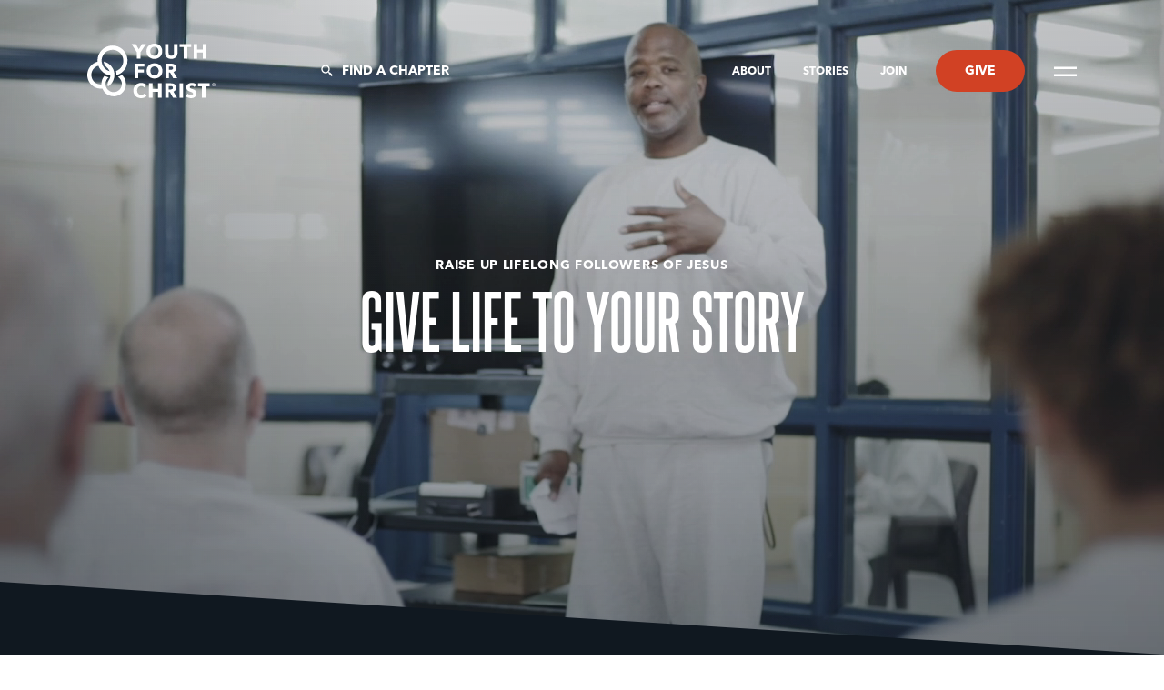

--- FILE ---
content_type: text/html; charset=utf-8
request_url: https://yfc.net/
body_size: 63099
content:
<!DOCTYPE html><html lang="en-US"> <head> <title> Home - Youth For Christ </title> <meta charset="UTF-8" /> <meta http-equiv="X-UA-Compatible" content="IE=edge,chrome=1"> <meta name="format-detection" content="telephone=no"> <meta name="viewport" content="width=device-width, initial-scale=1.0, maximum-scale=1.0, user-scalable=0"> <link rel="pingback" href="https://yfc.net/xmlrpc.php" /> <input type="hidden" name="miniorange_login_nonce" value="9449528dd8" /><meta name='robots' content='index, follow, max-image-preview:large, max-snippet:-1, max-video-preview:-1' /><style>img:is([sizes="auto" i],[sizes^="auto," i]){contain-intrinsic-size:3000px 1500px}</style><meta name="description" content="WE&#039;RE REACHING YOUNG PEOPLE EVERYWHERE. FIND US IN YOUR NEIGHBORHOOD." /><link rel="canonical" href="https://yfc.net/" /><meta property="og:locale" content="en_US" /><meta property="og:type" content="website" /><meta property="og:title" content="Home - Youth For Christ" /><meta property="og:description" content="WE&#039;RE REACHING YOUNG PEOPLE EVERYWHERE. FIND US IN YOUR NEIGHBORHOOD." /><meta property="og:url" content="https://yfc.net/" /><meta property="og:site_name" content="Youth For Christ" /><meta property="article:modified_time" content="2025-12-19T22:33:32+00:00" /><meta name="twitter:card" content="summary_large_image" /><script type="application/ld+json" class="yoast-schema-graph">{"@context":"https://schema.org","@graph":[{"@type":"WebPage","@id":"https://yfc.net/","url":"https://yfc.net/","name":"Home - Youth For Christ","isPartOf":{"@id":"https://yfc.net/#website"},"datePublished":"2021-03-03T20:11:39+00:00","dateModified":"2025-12-19T22:33:32+00:00","description":"WE'RE REACHING YOUNG PEOPLE EVERYWHERE. FIND US IN YOUR NEIGHBORHOOD.","breadcrumb":{"@id":"https://yfc.net/#breadcrumb"},"inLanguage":"en-US","potentialAction":[{"@type":"ReadAction","target":["https://yfc.net/"]}]},{"@type":"BreadcrumbList","@id":"https://yfc.net/#breadcrumb","itemListElement":[{"@type":"ListItem","position":1,"name":"Home"}]},{"@type":"WebSite","@id":"https://yfc.net/#website","url":"https://yfc.net/","name":"Youth For Christ","description":"","potentialAction":[{"@type":"SearchAction","target":{"@type":"EntryPoint","urlTemplate":"https://yfc.net/search/{search_term_string}"},"query-input":{"@type":"PropertyValueSpecification","valueRequired":true,"valueName":"search_term_string"}}],"inLanguage":"en-US"}]}</script><link rel="stylesheet" href="/wp-includes/css/dist/block-library/style.min.css"><style id='classic-theme-styles-inline-css' type='text/css'>.wp-block-button__link{color:#fff;background-color:#32373c;border-radius:9999px;box-shadow:none;text-decoration:none;padding:calc(.667em + 2px) calc(1.333em + 2px);font-size:1.125em}.wp-block-file__button{background:#32373c;color:#fff;text-decoration:none}</style><style id='global-styles-inline-css' type='text/css'>:root{--wp--preset--aspect-ratio--square:1;--wp--preset--aspect-ratio--4-3:4/3;--wp--preset--aspect-ratio--3-4:3/4;--wp--preset--aspect-ratio--3-2:3/2;--wp--preset--aspect-ratio--2-3:2/3;--wp--preset--aspect-ratio--16-9:16/9;--wp--preset--aspect-ratio--9-16:9/16;--wp--preset--color--black:#000000;--wp--preset--color--cyan-bluish-gray:#abb8c3;--wp--preset--color--white:#ffffff;--wp--preset--color--pale-pink:#f78da7;--wp--preset--color--vivid-red:#cf2e2e;--wp--preset--color--luminous-vivid-orange:#ff6900;--wp--preset--color--luminous-vivid-amber:#fcb900;--wp--preset--color--light-green-cyan:#7bdcb5;--wp--preset--color--vivid-green-cyan:#00d084;--wp--preset--color--pale-cyan-blue:#8ed1fc;--wp--preset--color--vivid-cyan-blue:#0693e3;--wp--preset--color--vivid-purple:#9b51e0;--wp--preset--gradient--vivid-cyan-blue-to-vivid-purple:linear-gradient(135deg,rgba(6,147,227,1) 0%,rgb(155,81,224) 100%);--wp--preset--gradient--light-green-cyan-to-vivid-green-cyan:linear-gradient(135deg,rgb(122,220,180) 0%,rgb(0,208,130) 100%);--wp--preset--gradient--luminous-vivid-amber-to-luminous-vivid-orange:linear-gradient(135deg,rgba(252,185,0,1) 0%,rgba(255,105,0,1) 100%);--wp--preset--gradient--luminous-vivid-orange-to-vivid-red:linear-gradient(135deg,rgba(255,105,0,1) 0%,rgb(207,46,46) 100%);--wp--preset--gradient--very-light-gray-to-cyan-bluish-gray:linear-gradient(135deg,rgb(238,238,238) 0%,rgb(169,184,195) 100%);--wp--preset--gradient--cool-to-warm-spectrum:linear-gradient(135deg,rgb(74,234,220) 0%,rgb(151,120,209) 20%,rgb(207,42,186) 40%,rgb(238,44,130) 60%,rgb(251,105,98) 80%,rgb(254,248,76) 100%);--wp--preset--gradient--blush-light-purple:linear-gradient(135deg,rgb(255,206,236) 0%,rgb(152,150,240) 100%);--wp--preset--gradient--blush-bordeaux:linear-gradient(135deg,rgb(254,205,165) 0%,rgb(254,45,45) 50%,rgb(107,0,62) 100%);--wp--preset--gradient--luminous-dusk:linear-gradient(135deg,rgb(255,203,112) 0%,rgb(199,81,192) 50%,rgb(65,88,208) 100%);--wp--preset--gradient--pale-ocean:linear-gradient(135deg,rgb(255,245,203) 0%,rgb(182,227,212) 50%,rgb(51,167,181) 100%);--wp--preset--gradient--electric-grass:linear-gradient(135deg,rgb(202,248,128) 0%,rgb(113,206,126) 100%);--wp--preset--gradient--midnight:linear-gradient(135deg,rgb(2,3,129) 0%,rgb(40,116,252) 100%);--wp--preset--font-size--small:13px;--wp--preset--font-size--medium:20px;--wp--preset--font-size--large:36px;--wp--preset--font-size--x-large:42px;--wp--preset--spacing--20:0.44rem;--wp--preset--spacing--30:0.67rem;--wp--preset--spacing--40:1rem;--wp--preset--spacing--50:1.5rem;--wp--preset--spacing--60:2.25rem;--wp--preset--spacing--70:3.38rem;--wp--preset--spacing--80:5.06rem;--wp--preset--shadow--natural:6px 6px 9px rgba(0,0,0,0.2);--wp--preset--shadow--deep:12px 12px 50px rgba(0,0,0,0.4);--wp--preset--shadow--sharp:6px 6px 0px rgba(0,0,0,0.2);--wp--preset--shadow--outlined:6px 6px 0px -3px rgba(255,255,255,1),6px 6px rgba(0,0,0,1);--wp--preset--shadow--crisp:6px 6px 0px rgba(0,0,0,1)}:where(.is-layout-flex){gap:0.5em}:where(.is-layout-grid){gap:0.5em}body .is-layout-flex{display:flex}.is-layout-flex{flex-wrap:wrap;align-items:center}.is-layout-flex >:is(*,div){margin:0}body .is-layout-grid{display:grid}.is-layout-grid >:is(*,div){margin:0}:where(.wp-block-columns.is-layout-flex){gap:2em}:where(.wp-block-columns.is-layout-grid){gap:2em}:where(.wp-block-post-template.is-layout-flex){gap:1.25em}:where(.wp-block-post-template.is-layout-grid){gap:1.25em}.has-black-color{color:var(--wp--preset--color--black) !important}.has-cyan-bluish-gray-color{color:var(--wp--preset--color--cyan-bluish-gray) !important}.has-white-color{color:var(--wp--preset--color--white) !important}.has-pale-pink-color{color:var(--wp--preset--color--pale-pink) !important}.has-vivid-red-color{color:var(--wp--preset--color--vivid-red) !important}.has-luminous-vivid-orange-color{color:var(--wp--preset--color--luminous-vivid-orange) !important}.has-luminous-vivid-amber-color{color:var(--wp--preset--color--luminous-vivid-amber) !important}.has-light-green-cyan-color{color:var(--wp--preset--color--light-green-cyan) !important}.has-vivid-green-cyan-color{color:var(--wp--preset--color--vivid-green-cyan) !important}.has-pale-cyan-blue-color{color:var(--wp--preset--color--pale-cyan-blue) !important}.has-vivid-cyan-blue-color{color:var(--wp--preset--color--vivid-cyan-blue) !important}.has-vivid-purple-color{color:var(--wp--preset--color--vivid-purple) !important}.has-black-background-color{background-color:var(--wp--preset--color--black) !important}.has-cyan-bluish-gray-background-color{background-color:var(--wp--preset--color--cyan-bluish-gray) !important}.has-white-background-color{background-color:var(--wp--preset--color--white) !important}.has-pale-pink-background-color{background-color:var(--wp--preset--color--pale-pink) !important}.has-vivid-red-background-color{background-color:var(--wp--preset--color--vivid-red) !important}.has-luminous-vivid-orange-background-color{background-color:var(--wp--preset--color--luminous-vivid-orange) !important}.has-luminous-vivid-amber-background-color{background-color:var(--wp--preset--color--luminous-vivid-amber) !important}.has-light-green-cyan-background-color{background-color:var(--wp--preset--color--light-green-cyan) !important}.has-vivid-green-cyan-background-color{background-color:var(--wp--preset--color--vivid-green-cyan) !important}.has-pale-cyan-blue-background-color{background-color:var(--wp--preset--color--pale-cyan-blue) !important}.has-vivid-cyan-blue-background-color{background-color:var(--wp--preset--color--vivid-cyan-blue) !important}.has-vivid-purple-background-color{background-color:var(--wp--preset--color--vivid-purple) !important}.has-black-border-color{border-color:var(--wp--preset--color--black) !important}.has-cyan-bluish-gray-border-color{border-color:var(--wp--preset--color--cyan-bluish-gray) !important}.has-white-border-color{border-color:var(--wp--preset--color--white) !important}.has-pale-pink-border-color{border-color:var(--wp--preset--color--pale-pink) !important}.has-vivid-red-border-color{border-color:var(--wp--preset--color--vivid-red) !important}.has-luminous-vivid-orange-border-color{border-color:var(--wp--preset--color--luminous-vivid-orange) !important}.has-luminous-vivid-amber-border-color{border-color:var(--wp--preset--color--luminous-vivid-amber) !important}.has-light-green-cyan-border-color{border-color:var(--wp--preset--color--light-green-cyan) !important}.has-vivid-green-cyan-border-color{border-color:var(--wp--preset--color--vivid-green-cyan) !important}.has-pale-cyan-blue-border-color{border-color:var(--wp--preset--color--pale-cyan-blue) !important}.has-vivid-cyan-blue-border-color{border-color:var(--wp--preset--color--vivid-cyan-blue) !important}.has-vivid-purple-border-color{border-color:var(--wp--preset--color--vivid-purple) !important}.has-vivid-cyan-blue-to-vivid-purple-gradient-background{background:var(--wp--preset--gradient--vivid-cyan-blue-to-vivid-purple) !important}.has-light-green-cyan-to-vivid-green-cyan-gradient-background{background:var(--wp--preset--gradient--light-green-cyan-to-vivid-green-cyan) !important}.has-luminous-vivid-amber-to-luminous-vivid-orange-gradient-background{background:var(--wp--preset--gradient--luminous-vivid-amber-to-luminous-vivid-orange) !important}.has-luminous-vivid-orange-to-vivid-red-gradient-background{background:var(--wp--preset--gradient--luminous-vivid-orange-to-vivid-red) !important}.has-very-light-gray-to-cyan-bluish-gray-gradient-background{background:var(--wp--preset--gradient--very-light-gray-to-cyan-bluish-gray) !important}.has-cool-to-warm-spectrum-gradient-background{background:var(--wp--preset--gradient--cool-to-warm-spectrum) !important}.has-blush-light-purple-gradient-background{background:var(--wp--preset--gradient--blush-light-purple) !important}.has-blush-bordeaux-gradient-background{background:var(--wp--preset--gradient--blush-bordeaux) !important}.has-luminous-dusk-gradient-background{background:var(--wp--preset--gradient--luminous-dusk) !important}.has-pale-ocean-gradient-background{background:var(--wp--preset--gradient--pale-ocean) !important}.has-electric-grass-gradient-background{background:var(--wp--preset--gradient--electric-grass) !important}.has-midnight-gradient-background{background:var(--wp--preset--gradient--midnight) !important}.has-small-font-size{font-size:var(--wp--preset--font-size--small) !important}.has-medium-font-size{font-size:var(--wp--preset--font-size--medium) !important}.has-large-font-size{font-size:var(--wp--preset--font-size--large) !important}.has-x-large-font-size{font-size:var(--wp--preset--font-size--x-large) !important}:where(.wp-block-post-template.is-layout-flex){gap:1.25em}:where(.wp-block-post-template.is-layout-grid){gap:1.25em}:where(.wp-block-columns.is-layout-flex){gap:2em}:where(.wp-block-columns.is-layout-grid){gap:2em}:root:where(.wp-block-pullquote){font-size:1.5em;line-height:1.6}</style><link rel="stylesheet" href="/wp-content/plugins/contact-form-7/includes/css/styles.css"><link rel="stylesheet" href="/wp-content/themes/launchframe/dist/css/site.css?id=74bc595e819aa30ef4ba"><meta property="og:locale" content="en_US" /><meta property="og:type" content="article" /><meta property="og:title" content="Home | Youth For Christ" /><meta property="og:url" content="https://yfc.net/" /><meta property="og:site_name" content="Youth For Christ" /><meta property="og:image" content="https://yfc.net/wp-content/themes/launchframe/assets/images/open-graph.jpg" /><link rel="icon" href="/wp-content/uploads/2021/07/cropped-yfc_icon-01-32x32.png" sizes="32x32" /><link rel="icon" href="/wp-content/uploads/2021/07/cropped-yfc_icon-01-192x192.png" sizes="192x192" /><link rel="apple-touch-icon" href="/wp-content/uploads/2021/07/cropped-yfc_icon-01-180x180.png" /><meta name="msapplication-TileImage" content="/wp-content/uploads/2021/07/cropped-yfc_icon-01-270x270.png" /> <script type="text/javascript">var _ss = _ss || [];_ss.push(['_setDomain', 'https://koi-3QNMGACEXC.marketingautomation.services/net']);
_ss.push(['_setAccount', 'KOI-4JSGLUWKO2']);_ss.push(['_trackPageView']);window._pa = window._pa || {};// _pa.orderId = "myOrderId"; // OPTIONAL: attach unique conversion identifier to conversions
// _pa.revenue = "19.99"; // OPTIONAL: attach dynamic purchase values to conversions
// _pa.productId = "myProductId"; // OPTIONAL: Include product ID for use with dynamic ads
(function() {var ss = document.createElement('script');ss.type = 'text/javascript'; ss.async = true;ss.src = ('https:' == document.location.protocol ? 'https://' : 'http://') + 'koi-3QNMGACEXC.marketingautomation.services/client/ss.js?ver=2.4.0';
var scr = document.getElementsByTagName('script')[0];scr.parentNode.insertBefore(ss, scr);})();</script> <script async src="https://www.googletagmanager.com/gtag/js?id=UA-112798542-2"></script> <script>window.dataLayer = window.dataLayer || [];function gtag(){dataLayer.push(arguments);}gtag('js', new Date());gtag('config', 'UA-112798542-2');</script>  <script async src="https://www.googletagmanager.com/gtag/js?id=G-DQNN7S3X8Y"></script> <script>window.dataLayer = window.dataLayer || [];function gtag(){dataLayer.push(arguments);}gtag('js', new Date());gtag('config', 'G-DQNN7S3X8Y');</script> <script type="text/javascript">var _iub = _iub || [];_iub.csConfiguration = {"consentOnContinuedBrowsing":false,"whitelabel":false,"lang":"en","siteId":2316163,"cookiePolicyId":67862868, "banner":{ "acceptButtonDisplay":true,"customizeButtonDisplay":true,"position":"float-bottom-center" }};</script> <script type="text/javascript" src="//cdn.iubenda.com/cs/iubenda_cs.js" charset="UTF-8" async></script>  <script>(function(w,d,s,l,i){w[l]=w[l]||[];w[l].push({'gtm.start':
new Date().getTime(),event:'gtm.js'});var f=d.getElementsByTagName(s)[0],j=d.createElement(s),dl=l!='dataLayer'?'&l='+l:'';j.async=true;j.src=
'https://www.googletagmanager.com/gtm.js?id='+i+dl;f.parentNode.insertBefore(j,f);
})(window,document,'script','dataLayer','GTM-K2MZVHR9');</script>  </head> <body data-portal="realm" class="text-base font-sans antialiased home wp-singular page wp-theme-launchframe " >  <noscript><iframe src="https://www.googletagmanager.com/ns.html?id=GTM-K2MZVHR9" height="0" width="0" style="display:none;visibility:hidden"></iframe></noscript>  <div data-loader-wrapper class="fixed z-50 inset-0 flex w-full h-screen overflow-hidden"> <div data-curtain-white class="absolute inset-0 w-full h-full bg-white"></div> <div data-curtain-black class="absolute inset-0 w-full h-full bg-black"></div> <div data-curtain-red class="absolute inset-0 w-full h-full bg-red-600"></div> <div class="absolute inset-0 flex justify-center items-center w-full h-full p-12"> <div data-loader-mark class="inline-block w-24 lg:w-48 text-white"> <svg class="w-full fill-current" viewBox="0 0 350 437" fill="none" xmlns="http://www.w3.org/2000/svg"><path d="M265.933 269.705C274.811 274.936 282.437 282.024 288.28 290.478C294.123 298.933 298.042 308.55 299.765 318.661C301.489 328.772 300.976 339.135 298.261 349.029C295.546 358.924 290.694 368.112 284.044 375.955C277.394 383.798 269.104 390.108 259.751 394.447C250.398 398.785 240.207 401.048 229.885 401.077C219.562 401.107 209.358 398.903 199.98 394.618C190.602 390.333 182.276 384.071 175.58 376.266C171.683 371.524 168.403 366.315 165.816 360.759C162.284 353.503 160.032 345.697 159.159 337.683C158.798 333.514 158.798 329.322 159.159 325.153C159.866 315.092 162.73 305.297 167.559 296.424C172.388 287.552 179.069 279.808 187.156 273.711C184.9 273.196 182.681 272.645 180.462 272.02C169.892 269.2 159.67 265.22 149.987 260.152C135.689 276.241 126.659 296.273 124.098 317.584C123.473 323.442 123.349 329.342 123.728 335.222C117.836 335.577 111.924 335.318 106.086 334.45C87.2008 331.71 69.8456 322.579 56.9519 308.599C44.0581 294.618 36.4159 276.644 35.3161 257.714C34.2162 238.783 39.7261 220.055 50.9151 204.693C62.1041 189.332 78.2865 178.277 96.7293 173.397C98.7312 179.061 101.141 184.575 103.941 189.895C112.09 205.383 123.289 219.086 136.872 230.189C150.456 241.292 166.147 249.57 183.014 254.53C188.804 256.148 194.698 257.376 200.655 258.204C200.535 260.936 200.264 263.659 199.842 266.362C199.396 269.504 198.779 272.619 197.992 275.695C195.407 284.307 191.435 292.447 186.231 299.799C178.801 310.246 175.425 323.01 176.726 335.736C177.323 341.502 178.885 347.128 181.349 352.381C194.612 343.944 206.05 332.967 214.997 320.091C223.944 307.214 230.221 292.697 233.46 277.385C233.44 277.14 233.44 276.895 233.46 276.65C234.645 271.065 235.436 265.405 235.827 259.711C235.827 259.306 235.827 258.866 235.827 258.461C236.289 252.554 236.289 246.621 235.827 240.714C235.091 235.228 233.966 229.801 232.462 224.472C232.462 224.031 232.462 223.517 232.166 223.039C230.668 217.519 228.764 212.115 226.47 206.871L226.138 206.1C218.705 188.971 207.257 173.858 192.749 162.019C178.241 150.181 161.094 141.962 142.738 138.048C144.866 157.595 154.48 175.581 169.588 188.279C170.254 188.793 170.883 189.381 171.549 189.932C179.184 196.332 185.609 204.035 190.522 212.677C191.891 215.271 193.125 217.932 194.22 220.651C190.169 219.457 186.203 217.996 182.348 216.278C174.513 213.144 167.137 208.979 160.416 203.895C159.714 203.381 159.085 202.756 158.419 202.205C139.774 186.312 127.881 163.993 125.133 139.738C125.133 138.342 125.133 136.983 125.133 135.623C124.747 129.643 124.921 123.64 125.651 117.692C127.807 101.875 133.987 86.8649 143.606 74.0807C153.224 61.2965 165.965 51.1598 180.624 44.6285C195.283 38.0971 211.375 35.3867 227.382 36.7533C243.388 38.1199 258.78 43.5184 272.102 52.4388C285.424 61.3592 296.237 73.5069 303.52 87.7341C310.802 101.961 314.314 117.798 313.722 133.749C313.13 149.699 308.456 165.237 300.139 178.893C291.822 192.549 280.139 203.873 266.192 211.795C261.032 214.763 255.595 217.224 249.955 219.144C250.621 221.716 251.324 224.289 251.842 226.934C252.618 230.939 253.284 234.945 253.728 239.06C254.261 244.322 254.483 249.61 254.394 254.897C265.685 251.752 276.487 247.079 286.496 241.008C291.94 237.736 297.121 234.051 301.992 229.984C318.743 216.417 331.838 198.926 340.098 179.084C348.359 159.242 351.526 137.672 349.316 116.312C347.106 94.9525 339.587 74.4736 327.436 56.7168C315.285 38.96 298.882 24.482 279.703 14.5847C260.524 4.68731 239.169 -0.319043 217.56 0.0157533C195.95 0.35055 174.764 6.016 155.904 16.5027C137.045 26.9893 121.105 41.9684 109.517 60.0931C97.9287 78.2177 91.0562 98.9195 89.5174 120.337C89.0737 126.551 89.0737 132.789 89.5174 139.004C83.5683 140.572 77.7554 142.611 72.1347 145.103C47.4704 155.497 27.0856 173.899 14.3137 197.297C1.54179 220.696 -2.86137 247.708 1.82423 273.916C6.50983 300.124 20.0069 323.976 40.1084 341.574C60.2098 359.171 85.7261 369.471 112.485 370.791C118.541 371.268 124.625 371.268 130.681 370.791H131.606C133.926 376.573 136.773 382.132 140.112 387.399C150.573 404.116 165.55 417.577 183.335 426.25C201.121 434.922 221 438.458 240.709 436.454C261.141 434.276 280.505 426.286 296.477 413.441C312.45 400.597 324.351 383.445 330.751 364.045C337.152 344.645 337.78 323.822 332.561 304.076C327.341 284.33 316.496 266.501 301.327 252.729C290.352 259.946 278.447 265.657 265.933 269.705Z" /></svg> </div> </div> <div class="absolute inset-0 flex justify-center items-center w-full h-full p-12"> <div data-loader-logo class="relative flex items-center w-4/5 max-w-2xl opacity-0 invisible"> <div class="inline-block w-1/4 text-white"> <svg class="w-full fill-current" viewBox="0 0 350 437" fill="none" xmlns="http://www.w3.org/2000/svg"><path d="M265.933 269.705C274.811 274.936 282.437 282.024 288.28 290.478C294.123 298.933 298.042 308.55 299.765 318.661C301.489 328.772 300.976 339.135 298.261 349.029C295.546 358.924 290.694 368.112 284.044 375.955C277.394 383.798 269.104 390.108 259.751 394.447C250.398 398.785 240.207 401.048 229.885 401.077C219.562 401.107 209.358 398.903 199.98 394.618C190.602 390.333 182.276 384.071 175.58 376.266C171.683 371.524 168.403 366.315 165.816 360.759C162.284 353.503 160.032 345.697 159.159 337.683C158.798 333.514 158.798 329.322 159.159 325.153C159.866 315.092 162.73 305.297 167.559 296.424C172.388 287.552 179.069 279.808 187.156 273.711C184.9 273.196 182.681 272.645 180.462 272.02C169.892 269.2 159.67 265.22 149.987 260.152C135.689 276.241 126.659 296.273 124.098 317.584C123.473 323.442 123.349 329.342 123.728 335.222C117.836 335.577 111.924 335.318 106.086 334.45C87.2008 331.71 69.8456 322.579 56.9519 308.599C44.0581 294.618 36.4159 276.644 35.3161 257.714C34.2162 238.783 39.7261 220.055 50.9151 204.693C62.1041 189.332 78.2865 178.277 96.7293 173.397C98.7312 179.061 101.141 184.575 103.941 189.895C112.09 205.383 123.289 219.086 136.872 230.189C150.456 241.292 166.147 249.57 183.014 254.53C188.804 256.148 194.698 257.376 200.655 258.204C200.535 260.936 200.264 263.659 199.842 266.362C199.396 269.504 198.779 272.619 197.992 275.695C195.407 284.307 191.435 292.447 186.231 299.799C178.801 310.246 175.425 323.01 176.726 335.736C177.323 341.502 178.885 347.128 181.349 352.381C194.612 343.944 206.05 332.967 214.997 320.091C223.944 307.214 230.221 292.697 233.46 277.385C233.44 277.14 233.44 276.895 233.46 276.65C234.645 271.065 235.436 265.405 235.827 259.711C235.827 259.306 235.827 258.866 235.827 258.461C236.289 252.554 236.289 246.621 235.827 240.714C235.091 235.228 233.966 229.801 232.462 224.472C232.462 224.031 232.462 223.517 232.166 223.039C230.668 217.519 228.764 212.115 226.47 206.871L226.138 206.1C218.705 188.971 207.257 173.858 192.749 162.019C178.241 150.181 161.094 141.962 142.738 138.048C144.866 157.595 154.48 175.581 169.588 188.279C170.254 188.793 170.883 189.381 171.549 189.932C179.184 196.332 185.609 204.035 190.522 212.677C191.891 215.271 193.125 217.932 194.22 220.651C190.169 219.457 186.203 217.996 182.348 216.278C174.513 213.144 167.137 208.979 160.416 203.895C159.714 203.381 159.085 202.756 158.419 202.205C139.774 186.312 127.881 163.993 125.133 139.738C125.133 138.342 125.133 136.983 125.133 135.623C124.747 129.643 124.921 123.64 125.651 117.692C127.807 101.875 133.987 86.8649 143.606 74.0807C153.224 61.2965 165.965 51.1598 180.624 44.6285C195.283 38.0971 211.375 35.3867 227.382 36.7533C243.388 38.1199 258.78 43.5184 272.102 52.4388C285.424 61.3592 296.237 73.5069 303.52 87.7341C310.802 101.961 314.314 117.798 313.722 133.749C313.13 149.699 308.456 165.237 300.139 178.893C291.822 192.549 280.139 203.873 266.192 211.795C261.032 214.763 255.595 217.224 249.955 219.144C250.621 221.716 251.324 224.289 251.842 226.934C252.618 230.939 253.284 234.945 253.728 239.06C254.261 244.322 254.483 249.61 254.394 254.897C265.685 251.752 276.487 247.079 286.496 241.008C291.94 237.736 297.121 234.051 301.992 229.984C318.743 216.417 331.838 198.926 340.098 179.084C348.359 159.242 351.526 137.672 349.316 116.312C347.106 94.9525 339.587 74.4736 327.436 56.7168C315.285 38.96 298.882 24.482 279.703 14.5847C260.524 4.68731 239.169 -0.319043 217.56 0.0157533C195.95 0.35055 174.764 6.016 155.904 16.5027C137.045 26.9893 121.105 41.9684 109.517 60.0931C97.9287 78.2177 91.0562 98.9195 89.5174 120.337C89.0737 126.551 89.0737 132.789 89.5174 139.004C83.5683 140.572 77.7554 142.611 72.1347 145.103C47.4704 155.497 27.0856 173.899 14.3137 197.297C1.54179 220.696 -2.86137 247.708 1.82423 273.916C6.50983 300.124 20.0069 323.976 40.1084 341.574C60.2098 359.171 85.7261 369.471 112.485 370.791C118.541 371.268 124.625 371.268 130.681 370.791H131.606C133.926 376.573 136.773 382.132 140.112 387.399C150.573 404.116 165.55 417.577 183.335 426.25C201.121 434.922 221 438.458 240.709 436.454C261.141 434.276 280.505 426.286 296.477 413.441C312.45 400.597 324.351 383.445 330.751 364.045C337.152 344.645 337.78 323.822 332.561 304.076C327.341 284.33 316.496 266.501 301.327 252.729C290.352 259.946 278.447 265.657 265.933 269.705Z" /></svg> </div> <div class="ml-4 md:ml-10 w-3/4 text-white overflow-hidden"> <div data-loader-text class="w-full"> <svg class="w-full fill-current" viewBox="0 0 521 74" xmlns="http://www.w3.org/2000/svg"><path d="M22.3791 71.6246L19.8418 68.2999C19.0434 69.6002 17.8782 70.5307 16.3461 71.0915C14.8139 71.6523 13.1695 71.9294 11.4128 71.9226C9.88284 71.9168 8.46695 71.713 7.16514 71.3114C5.92 70.9099 4.81751 70.254 3.85765 69.3437C2.89802 68.3767 2.1378 67.1271 1.57699 65.5949C1.07285 64.063 0.825016 62.192 0.833479 59.982L1.01575 12.3824C1.03072 8.4724 1.97711 5.501 3.85491 3.46818C5.73271 1.43535 8.54159 0.426104 12.2816 0.440425C16.0782 0.454964 18.8226 1.48548 20.5148 3.53197C22.207 5.57847 23.0456 8.5567 23.0306 12.4667L22.9834 24.7916L15.9284 24.7646L15.976 12.3547C15.9862 9.69134 14.7446 8.35491 12.2513 8.34537C9.98464 8.33669 8.84622 9.664 8.83602 12.3273L8.65342 60.012C8.648 61.4286 8.95565 62.4781 9.57637 63.1605C10.1973 63.7862 10.9894 64.1009 11.9528 64.1046C14.3328 64.1137 15.6123 62.9286 15.7914 60.5493L15.849 45.5044L11.6841 45.4885L11.7127 38.0085L23.4426 38.0534L23.314 71.6282L22.3791 71.6246Z" /><path d="M28.9462 71.2248L29.2141 1.27027L37.034 1.30022L36.7662 71.2547L28.9462 71.2248Z" /><path d="M48.9184 71.3012L41.1964 1.31615L49.3563 1.3474C49.6815 5.20201 50.0065 9.14161 50.331 13.1662C50.7125 17.1344 51.0659 21.0458 51.3911 24.9004C51.7732 28.6985 52.1276 32.3549 52.4541 35.8695C52.8375 39.3277 53.1371 42.5022 53.3527 45.393C53.6249 48.2841 53.8419 50.8066 54.0037 52.9606C54.2223 55.0581 54.3579 56.6453 54.4105 57.7222C54.5299 56.1359 54.7954 53.3886 55.207 49.4802C55.6187 45.5717 56.0893 41.0401 56.6191 35.8855C57.2057 30.6743 57.8221 25.095 58.4682 19.1474C59.1712 13.1434 59.8172 7.22417 60.4062 1.38971L68.2262 1.41966L59.3733 71.3413L48.9184 71.3012Z" /><path d="M71.94 71.3894L72.2078 1.43491L91.0777 1.50716L91.0474 9.41211L79.9975 9.36979L79.9116 31.8096L87.3065 31.8379L87.2763 39.7429L79.8813 39.7146L79.7898 63.5994L91.2648 63.6433L91.2348 71.4633L71.94 71.3894Z" /><path d="M107.384 71.5251L107.652 1.57063L115.472 1.60058L115.234 63.7351L126.709 63.7791L126.679 71.599L107.384 71.5251Z" /><path d="M130.713 71.6145L130.981 1.65997L138.801 1.68991L138.533 71.6444L130.713 71.6145Z" /><path d="M144.82 71.6685L145.088 1.71399L164.383 1.78787L164.353 9.69281L152.878 9.64887L152.791 32.4287L160.271 32.4573L160.24 40.3623L152.76 40.3336L152.64 71.6984L144.82 71.6685Z" /><path d="M167.896 71.7568L168.164 1.80235L187.034 1.87461L187.004 9.77955L175.954 9.73724L175.868 32.1771L183.263 32.2054L183.233 40.1103L175.838 40.082L175.746 63.9668L187.221 64.0108L187.191 71.8307L167.896 71.7568Z" /><path d="M208.44 71.9121L208.678 9.86255L201.368 9.83456L201.398 1.92961L223.838 2.01554L223.808 9.92048L216.498 9.89249L216.26 71.942L208.44 71.9121Z" /><path d="M225.8 13.1581C225.83 5.22486 229.557 1.27243 236.98 1.30086C244.46 1.3295 248.185 5.31046 248.154 13.2437L247.972 60.9284C247.941 68.8617 244.186 72.814 236.706 72.7853C229.283 72.7569 225.587 68.7761 225.617 60.8428L225.8 13.1581ZM240.334 13.2138C240.345 10.5505 239.216 9.21448 236.95 9.2058C234.74 9.19734 233.63 10.5248 233.62 13.1881L233.437 60.8727C233.427 63.5927 234.526 64.9569 236.736 64.9654C239.003 64.9741 240.141 63.6184 240.152 60.8984L240.334 13.2138Z" /><path d="M271.985 72.1554L272.102 41.5556L262.903 2.16513L271.148 2.1967C271.646 5.08864 272.174 8.00901 272.729 10.9578C273.341 13.9069 273.897 16.6573 274.397 19.2093C274.898 21.7045 275.343 23.9163 275.732 25.8444C276.122 27.7159 276.371 29.0486 276.482 29.8423C276.598 29.0494 276.858 27.7188 277.262 25.8503C277.723 23.9254 278.213 21.6889 278.733 19.1409C279.309 16.5931 279.915 13.8754 280.549 10.9878C281.184 8.04351 281.761 5.12737 282.282 2.23934L289.932 2.26864L280.092 41.5862L279.975 72.186L271.985 72.1554Z" /><path d="M291.707 13.4105C291.738 5.47724 295.465 1.52481 302.888 1.55324C310.368 1.58188 314.093 5.56284 314.062 13.4961L313.88 61.1808C313.849 69.114 310.094 73.0664 302.614 73.0377C295.191 73.0093 291.494 69.0284 291.525 61.0952L291.707 13.4105ZM306.242 13.4662C306.252 10.8029 305.124 9.46686 302.858 9.45818C300.648 9.44972 299.537 10.7771 299.527 13.4405L299.345 61.1251C299.334 63.8451 300.434 65.2093 302.644 65.2178C304.911 65.2265 306.049 63.8708 306.06 61.1508L306.242 13.4662Z" /><path d="M333.847 2.4368L341.667 2.46674L341.442 61.2863C341.412 69.2196 337.685 73.172 330.261 73.1436C322.838 73.1152 319.142 69.1343 319.172 61.201L319.397 2.38147L327.217 2.41141L326.992 61.231C326.982 63.951 328.081 65.3152 330.291 65.3236C332.501 65.3321 333.612 63.9763 333.622 61.2564L333.847 2.4368Z" /><path d="M362.535 16.7418C362.544 14.5884 362.295 13.0008 361.788 11.9789C361.282 10.9569 360.094 10.4424 358.224 10.4352L355.249 10.4238L355.16 33.8836L358.22 33.8954C361.053 33.9062 362.475 32.41 362.487 29.4067L362.535 16.7418ZM362.322 72.5013C361.719 67.1723 361.116 61.9283 360.512 56.7693C359.908 51.6103 359.192 46.3658 358.362 41.036L355.132 41.0236L355.012 72.4734L347.107 72.4431L347.375 2.4886L358.255 2.53026C362.335 2.54589 365.391 3.52093 367.424 5.45539C369.513 7.33341 370.549 10.5674 370.531 15.1574L370.477 29.3523C370.467 32.0722 370.09 34.2241 369.347 35.808C368.605 37.3351 367.438 38.549 365.848 39.4496C366.847 45.1201 367.732 50.6769 368.505 56.1199C369.334 61.5631 370.134 67.0346 370.907 72.5342L362.322 72.5013Z" /><path d="M400.462 51.9072C400.468 50.3206 400.303 49.0733 399.966 48.1653C399.63 47.2007 398.982 46.0932 398.024 44.8429C397.46 44.104 396.727 43.2229 395.824 42.1994C394.921 41.1193 393.99 40.0107 393.032 38.8737C392.129 37.7369 391.227 36.6284 390.324 35.5483C389.478 34.4684 388.802 33.5308 388.295 32.7355C387.506 31.4858 386.945 30.2087 386.61 28.904C386.331 27.5996 386.196 25.9274 386.204 23.8874L386.244 13.4325C386.273 5.72591 390.056 1.88703 397.593 1.91589C401.446 1.93065 404.163 2.90439 405.742 4.83712C407.378 6.7134 408.189 9.60652 408.174 13.5165L408.125 26.2664L400.815 26.2384L400.863 13.5735C400.868 12.4402 400.616 11.5325 400.109 10.8506C399.601 10.1686 398.753 9.82539 397.563 9.82084C395.353 9.81237 394.243 11.0265 394.234 13.4631L394.194 23.833C394.19 24.7964 394.272 25.6467 394.439 26.384C394.607 27.1213 394.972 27.8594 395.536 28.5982C395.93 29.2231 396.55 30.0188 397.397 30.9854C398.243 31.9519 399.146 33.0037 400.105 34.1407C401.064 35.2211 401.995 36.358 402.897 37.5515C403.856 38.6885 404.673 39.7399 405.35 40.7059C405.913 41.5014 406.363 42.2964 406.7 43.0911C407.094 43.8293 407.403 44.6238 407.626 45.4746C407.85 46.3255 408.016 47.2611 408.126 48.2816C408.235 49.302 408.287 50.4922 408.282 51.8522L408.243 61.8821C408.229 65.6221 407.34 68.4804 405.576 70.457C403.868 72.4338 401.059 73.4147 397.149 73.3997C393.239 73.3847 390.41 72.3822 388.661 70.3922C386.912 68.4021 386.044 65.5371 386.059 61.7972L386.116 46.9223L393.681 46.9512L393.624 61.8261C393.619 62.9595 393.871 63.8671 394.378 64.549C394.942 65.2312 395.819 65.5746 397.009 65.5791C399.276 65.5878 400.414 64.3455 400.424 61.8522L400.462 51.9072Z" /><path d="M417.452 72.7125L417.69 10.6629L410.38 10.6349L410.41 2.72998L432.85 2.81591L432.82 10.7209L425.51 10.6929L425.272 72.7424L417.452 72.7125Z" /><path d="M434.812 13.9585C434.842 6.02523 438.569 2.0728 445.992 2.10123C453.472 2.12987 457.197 6.11083 457.167 14.0441L456.984 61.7288C456.954 69.662 453.198 73.6143 445.718 73.5857C438.295 73.5573 434.599 69.5764 434.629 61.6432L434.812 13.9585ZM449.347 14.0142C449.357 11.3508 448.229 10.0148 445.962 10.0062C443.752 9.99771 442.642 11.3251 442.632 13.9884L442.449 61.6731C442.439 64.3931 443.538 65.7573 445.748 65.7658C448.015 65.7744 449.154 64.4188 449.164 61.6988L449.347 14.0142Z" /><path d="M477.832 17.1833C477.841 15.0299 477.592 13.4423 477.086 12.4204C476.579 11.3984 475.391 10.8839 473.521 10.8767L470.546 10.8653L470.457 34.3251L473.517 34.3369C476.35 34.3477 477.772 32.8515 477.784 29.8482L477.832 17.1833ZM477.619 72.9429C477.016 67.6138 476.413 62.3698 475.809 57.2108C475.205 52.0518 474.489 46.8073 473.659 41.4775L470.429 41.4651L470.309 72.9149L462.404 72.8846L462.672 2.9301L473.552 2.97177C477.632 2.98739 480.688 3.96243 482.721 5.8969C484.81 7.77491 485.846 11.0089 485.828 15.5989L485.774 29.7938C485.764 32.5137 485.387 34.6657 484.644 36.2495C483.902 37.7767 482.735 38.9905 481.145 39.8911C482.144 45.5616 483.029 51.1184 483.802 56.5614C484.631 62.0046 485.431 67.4761 486.204 72.9757L477.619 72.9429Z" /><path d="M496.353 73.0146L496.47 42.4148L487.271 3.0243L495.516 3.05588C496.015 5.94781 496.542 8.86818 497.098 11.817C497.71 14.766 498.266 17.5165 498.766 20.0684C499.266 22.5637 499.711 24.7754 500.101 26.7036C500.49 28.5751 500.74 29.9077 500.85 30.7015C500.967 29.9086 501.227 28.5779 501.631 26.7095C502.091 24.7845 502.581 22.5481 503.101 20C503.678 17.4522 504.283 14.7345 504.917 11.8469C505.552 8.90268 506.13 5.98654 506.651 3.09851L514.301 3.12781L504.46 42.4454L504.343 73.0452L496.353 73.0146Z" /><path d="M513.028 73.0784L513.069 62.4535L520.379 62.4815L520.338 73.1064L513.028 73.0784Z" /></svg> </div> </div> </div> </div> <div data-cover class="absolute z-10 inset-0 w-full h-full bg-white"></div></div> <div x-id="lightboxVideo" x-data="lightboxVideo()" x-init="mounted()" @keydown.escape="close()" x-show="$store.lightboxVideo.open" x-cloak class="fixed z-50 inset-0 flex w-full h-screen overflow-hidden"
> <div x-ref="curtainWhite" class="absolute inset-0 h-full bg-white"></div> <div x-ref="curtainRed" class="absolute inset-0 h-full bg-red-600"></div> <div x-ref="curtainBlack" class="absolute inset-0 h-full bg-black"></div> <div class="fluid-container relative flex justify-center items-center w-full overflow-y-scroll no-scrollbar"> <div class="relative w-full max-w-6xl"> <div class="w-full pt-24 pb-12 select-none"> <div x-ref="screen" class="relative w-full opacity-0"> <video x-show="$store.lightboxVideo.source !== 'vimeo'" id="video-lightbox" ></video> <div x-show="$store.lightboxVideo.source === 'vimeo'" x-ref="player" class="aspect-w-16 aspect-h-9" ></div> <div x-ref="screenCover" class="absolute inset-0 w-full h-full bg-black"></div> </div> </div> </div> </div> <div x-ref="button" @click="close()" class="absolute right-8 top-8 opacity-0 invisible"> <div x-data="magnetic()" x-ref="element" @mousemove="magnetize($event, $el, $refs.element)" @mouseleave="demagnetize($refs.element)" > <button class="w-8 transition duration-300 ease-in-out"> <svg width="30" height="30" viewBox="0 0 30 30" fill="none" xmlns="http://www.w3.org/2000/svg"><title>close</title><circle opacity="0.5" cx="15" cy="15" r="15" fill="white"/><path d="M10 10L20 20" stroke="white" stroke-width="2"/><path d="M20 10L10 20" stroke="white" stroke-width="2"/></svg> </button> </div> </div></div> <div data-portal="destination" data-portal-namespace="primary" class=" bg-black text-white " > <header x-data="header()" x-init="mounted()" class="fixed z-40 inset-x-0 top-0 w-full transition-all duration-500 ease-in-out" :class="sticky ? 'py-4' : 'py-8 md:py-12'"
> <div class="absolute inset-0 w-full h-32 bg-gradient-to-b from-black to-transparent transition-all duration-300 ease-in-out" :class="sticky ? 'opacity-50 visible' : 'opacity-0 invisible'" ></div> <div class="container relative flex justify-between items-center"> <div class="flex items-center"> <div x-data="fadeIn()" x-init="()=> { delay = $store.site.enterDelay; scrollTrigger = false; mounted(); }", x-ref="element" class="w-40 lg:w-64" > <a href="https://yfc.net" class="block text-white"> <svg width="141" height="60" viewBox="0 0 141 60" fill="none" xmlns="http://www.w3.org/2000/svg"><path d="M33.5957 36.5746C34.7179 37.2428 35.6818 38.1485 36.4203 39.2286C37.1587 40.3087 37.6541 41.5373 37.872 42.8291C38.0898 44.1209 38.0249 45.4449 37.6818 46.709C37.3386 47.973 36.7254 49.1469 35.8849 50.1489C35.0443 51.1509 33.9966 51.9571 32.8144 52.5114C31.6323 53.0656 30.3441 53.3547 29.0394 53.3585C27.7348 53.3623 26.445 53.0807 25.2597 52.5332C24.0743 51.9858 23.0219 51.1857 22.1757 50.1886C21.6831 49.5829 21.2685 48.9173 20.9416 48.2075C20.4951 47.2804 20.2105 46.2832 20.1001 45.2594C20.0545 44.7268 20.0545 44.1912 20.1001 43.6586C20.1896 42.3731 20.5515 41.1217 21.1619 39.9882C21.7722 38.8547 22.6167 37.8653 23.6388 37.0863C23.3537 37.0206 23.0732 36.9502 22.7927 36.8704C21.4567 36.5101 20.1648 36.0015 18.9408 35.3541C17.1337 37.4096 15.9924 39.9688 15.6686 42.6915C15.5896 43.44 15.574 44.1938 15.6219 44.9449C14.8772 44.9902 14.1299 44.9572 13.3921 44.8463C11.0051 44.4963 8.81147 43.3297 7.18178 41.5436C5.55208 39.7574 4.58616 37.4612 4.44714 35.0426C4.30813 32.6241 5.00454 30.2314 6.41876 28.2688C7.83298 26.3062 9.87835 24.8939 12.2094 24.2704C12.4624 24.9941 12.7671 25.6985 13.121 26.3782C14.1509 28.3569 15.5663 30.1076 17.2832 31.5261C19.0001 32.9446 20.9834 34.0022 23.1152 34.6358C23.8471 34.8426 24.5921 34.9994 25.345 35.1053C25.3299 35.4543 25.2956 35.8022 25.2422 36.1474C25.1859 36.5489 25.1079 36.9469 25.0085 37.3398C24.6816 38.4402 24.1796 39.4801 23.5219 40.4194C22.5828 41.754 22.1561 43.3847 22.3206 45.0106C22.396 45.7472 22.5934 46.466 22.9049 47.1372C24.5812 46.0592 26.0269 44.6568 27.1578 43.0118C28.2886 41.3667 29.0819 39.512 29.4914 37.5558C29.4888 37.5245 29.4888 37.4931 29.4914 37.4619C29.6411 36.7484 29.741 36.0252 29.7906 35.2977C29.7906 35.2461 29.7906 35.1898 29.7906 35.1381C29.849 34.3835 29.849 33.6254 29.7906 32.8707C29.6975 32.1699 29.5554 31.4765 29.3652 30.7957C29.3652 30.7394 29.3652 30.6737 29.3278 30.6127C29.1384 29.9074 28.8978 29.217 28.6079 28.5471L28.5658 28.4485C27.6264 26.2602 26.1795 24.3293 24.3457 22.8169C22.512 21.3045 20.3447 20.2544 18.0246 19.7544C18.2936 22.2517 19.5087 24.5494 21.4184 26.1717C21.5025 26.2374 21.582 26.3125 21.6661 26.3829C22.6312 27.2006 23.4433 28.1847 24.0642 29.2888C24.2372 29.6201 24.3932 29.9602 24.5317 30.3075C24.0197 30.155 23.5184 29.9684 23.0311 29.7489C22.0408 29.3484 21.1085 28.8163 20.2591 28.1668C20.1702 28.1011 20.0908 28.0213 20.0066 27.9509C17.65 25.9205 16.1468 23.069 15.7995 19.9703C15.7995 19.7919 15.7995 19.6182 15.7995 19.4445C15.7507 18.6805 15.7726 17.9136 15.8649 17.1536C16.1375 15.1329 16.9185 13.2153 18.1343 11.582C19.3501 9.94868 20.9604 8.65365 22.8132 7.81921C24.666 6.98477 26.7 6.63849 28.7231 6.81309C30.7462 6.98769 32.6916 7.67739 34.3754 8.81705C36.0593 9.9567 37.426 11.5087 38.3465 13.3263C39.267 15.144 39.7108 17.1673 39.636 19.2051C39.5612 21.2429 38.9703 23.2279 37.9192 24.9726C36.868 26.7173 35.3912 28.164 33.6284 29.1761C32.9763 29.5552 32.289 29.8697 31.5763 30.115C31.6604 30.4437 31.7492 30.7723 31.8147 31.1103C31.9128 31.622 31.997 32.1337 32.0531 32.6594C32.1205 33.3317 32.1486 34.0072 32.1372 34.6828C33.5644 34.281 34.9297 33.6839 36.1948 32.9083C36.8829 32.4903 37.5378 32.0195 38.1534 31.4999C40.2707 29.7666 41.9257 27.5319 42.9698 24.997C44.0139 22.462 44.4142 19.7062 44.1349 16.9774C43.8555 14.2485 42.9052 11.6322 41.3693 9.3636C39.8335 7.09501 37.7603 5.24533 35.3362 3.98086C32.912 2.7164 30.213 2.07679 27.4817 2.11957C24.7504 2.16234 22.0725 2.88615 19.6888 4.22591C17.3051 5.56567 15.2903 7.47937 13.8257 9.79494C12.361 12.1105 11.4924 14.7553 11.2979 17.4916C11.2418 18.2855 11.2418 19.0825 11.2979 19.8764C10.5459 20.0767 9.81122 20.3373 9.1008 20.6557C5.98337 21.9836 3.40685 24.3345 1.79256 27.3239C0.178271 30.3133 -0.378262 33.7643 0.21397 37.1126C0.806203 40.4608 2.51216 43.5082 5.05286 45.7564C7.59356 48.0046 10.8187 49.3206 14.2008 49.4891C14.9662 49.5501 15.7353 49.5501 16.5007 49.4891H16.6176C16.9109 50.2278 17.2707 50.9381 17.6927 51.611C19.0149 53.7467 20.9079 55.4664 23.1559 56.5744C25.4038 57.6825 27.9165 58.1342 30.4076 57.8781C32.99 57.5999 35.4376 56.5791 37.4564 54.9381C39.4752 53.2971 40.9794 51.1058 41.7884 48.6273C42.5974 46.1488 42.6768 43.4885 42.0171 40.9658C41.3574 38.4431 39.9866 36.1653 38.0693 34.4058C36.6822 35.3279 35.1774 36.0574 33.5957 36.5746Z" fill="currentColor"/><path d="M58.4319 9.62359V16.3836H54.5941V9.62359L48.6152 0.427124H53.2898L56.6789 6.33277L60.0446 0.427124H64.5323L58.4319 9.62359Z" fill="currentColor"/><path d="M82.3712 8.33738C82.3864 9.52262 82.1655 10.6989 81.7214 11.7972C81.3169 12.805 80.7088 13.7176 79.9357 14.4777C79.1451 15.2331 78.21 15.8192 77.187 16.2006C76.0827 16.6157 74.9116 16.8226 73.7325 16.8109C72.5563 16.8239 71.3881 16.6169 70.2873 16.2006C69.2677 15.8181 68.3358 15.232 67.548 14.4777C66.7681 13.7194 66.1537 12.8066 65.7436 11.7972C65.2995 10.6989 65.0786 9.52262 65.0938 8.33738C65.0754 7.15186 65.2965 5.97489 65.7436 4.87755C66.1533 3.88438 66.7683 2.9899 67.548 2.25335C68.34 1.51814 69.2717 0.951283 70.2873 0.586809C71.386 0.189528 72.5461 -0.00914494 73.7138 4.40923e-07C74.8907 -0.0100999 76.0602 0.188552 77.1683 0.586809C78.1939 0.947744 79.1356 1.51479 79.9357 2.25335C80.7154 2.9899 81.3304 3.88438 81.7401 4.87755C82.1808 5.97623 82.3955 7.15315 82.3712 8.33738ZM78.2669 8.33738C78.272 7.67601 78.158 7.01916 77.9303 6.39856C77.7224 5.8272 77.4048 5.30243 76.9954 4.85408C76.591 4.42123 76.1026 4.07614 75.5603 3.84008C74.9695 3.58698 74.3326 3.46065 73.6904 3.46921C73.0574 3.46223 72.43 3.58857 71.8486 3.84008C71.3084 4.07973 70.8206 4.42435 70.4135 4.85408C69.9977 5.29752 69.6792 5.8237 69.4786 6.39856C69.2562 7.02032 69.1454 7.67676 69.1514 8.33738C69.1443 9.01726 69.2583 9.69294 69.488 10.3325C69.6949 10.91 70.0125 11.4411 70.4229 11.8958C70.8225 12.3335 71.3079 12.6835 71.8486 12.9239C72.4313 13.1685 73.0565 13.2945 73.6881 13.2945C74.3196 13.2945 74.9449 13.1685 75.5275 12.9239C76.0711 12.6837 76.5596 12.3337 76.9626 11.8958C77.3758 11.4432 77.6938 10.9115 77.8976 10.3325C78.1384 9.69499 78.2635 9.01925 78.2669 8.33738Z" fill="currentColor"/><path d="M98.6942 12.9895C98.3893 13.7608 97.9184 14.4549 97.3152 15.0222C96.6894 15.6036 95.9533 16.0523 95.1509 16.3414C93.3228 16.9734 91.3367 16.9734 89.5086 16.3414C88.7155 16.0532 87.9899 15.6041 87.377 15.0222C86.7806 14.4521 86.3148 13.7585 86.012 12.9895C85.6913 12.1527 85.5326 11.262 85.5446 10.3653V0.427124H89.3591V10.0508C89.3566 10.4698 89.4133 10.8871 89.5273 11.2901C89.6346 11.6673 89.8088 12.022 90.0415 12.337C90.2879 12.6551 90.6092 12.9068 90.9765 13.0693C91.8619 13.4322 92.8537 13.4322 93.7392 13.0693C94.1049 12.9043 94.4257 12.6531 94.6741 12.337C94.914 12.0264 95.0889 11.6703 95.1883 11.2901C95.2969 10.8861 95.3503 10.4692 95.3472 10.0508V0.427124H99.1851V10.3653C99.1947 11.2639 99.0279 12.1557 98.6942 12.9895Z" fill="currentColor"/><path d="M109.881 3.71813V16.3932H106.043V3.71813H101.556V0.432007H114.369V3.71813H109.881Z" fill="currentColor"/><path d="M126.957 16.3836V9.71278H120.764V16.3836H116.926V0.427124H120.764V6.46891H126.957V0.427124H130.795V16.3883L126.957 16.3836Z" fill="currentColor"/><path d="M56.0948 25.3126V28.5987H62.2419V31.7816H56.0948V37.9783H52.3037V22.0171H62.7561V25.3032L56.0948 25.3126Z" fill="currentColor"/><path d="M82.5765 29.9319C82.5903 31.1174 82.3678 32.2938 81.9221 33.3917C81.5137 34.402 80.8991 35.3152 80.1177 36.0723C79.3271 36.8276 78.392 37.4138 77.369 37.7951C75.1405 38.6088 72.6979 38.6088 70.4693 37.7951C69.4497 37.4126 68.5178 36.8265 67.73 36.0723C66.9465 35.314 66.3274 34.4014 65.9116 33.3917C65.4675 32.2935 65.2466 31.1171 65.2618 29.9319C65.2434 28.7464 65.4644 27.5694 65.9116 26.4721C66.323 25.4798 66.9378 24.5857 67.716 23.8478C68.5079 23.1126 69.4397 22.5458 70.4553 22.1813C72.6892 21.3989 75.1211 21.3989 77.355 22.1813C78.374 22.5445 79.309 23.1115 80.1037 23.8478C80.8852 24.5828 81.5006 25.4777 81.9081 26.4721C82.3616 27.5681 82.589 28.7451 82.5765 29.9319ZM78.4676 29.9319C78.4727 29.2705 78.3587 28.6137 78.131 27.9931C77.9231 27.4217 77.6054 26.8969 77.1961 26.4486C76.7916 26.0157 76.3033 25.6706 75.761 25.4346C75.1702 25.1815 74.5333 25.0552 73.8911 25.0637C73.2582 25.0573 72.6309 25.1836 72.0493 25.4346C71.5091 25.6742 71.0213 26.0189 70.6142 26.4486C70.2 26.8933 69.8817 27.4191 69.6793 27.9931C69.4569 28.6148 69.3461 29.2713 69.3521 29.9319C69.345 30.6118 69.4589 31.2874 69.6887 31.927C69.8971 32.5038 70.2145 33.0346 70.6236 33.4903C71.0232 33.928 71.5086 34.278 72.0493 34.5184C72.632 34.7631 73.2572 34.8891 73.8888 34.8891C74.5203 34.8891 75.1456 34.7631 75.7282 34.5184C76.2725 34.2771 76.7623 33.9273 77.168 33.4903C77.5799 33.0367 77.8977 32.5053 78.1029 31.927C78.3422 31.2892 78.4657 30.6135 78.4676 29.9319Z" fill="currentColor"/><path d="M94.4261 37.9782L90.9763 31.6453H89.6674V37.9782H85.9277V22.017H92.0047C92.7544 22.0157 93.502 22.0959 94.2345 22.2564C94.9294 22.3984 95.592 22.669 96.1884 23.0545C96.7619 23.4304 97.2352 23.9412 97.5674 24.5426C97.9351 25.2499 98.1139 26.0408 98.0863 26.8382C98.1131 27.8291 97.7921 28.7979 97.1794 29.5751C96.5554 30.3411 95.7089 30.8925 94.758 31.1524L98.909 37.9829L94.4261 37.9782ZM94.2672 26.9133C94.2808 26.5917 94.1995 26.2732 94.0335 25.9979C93.8773 25.7695 93.6668 25.5839 93.4211 25.458C93.1594 25.3274 92.8784 25.2402 92.589 25.1998C92.2935 25.1553 91.995 25.1333 91.6962 25.1341H89.6487V28.8521H91.4718C91.7974 28.8506 92.1225 28.824 92.4441 28.7723C92.7574 28.7255 93.0617 28.6305 93.3463 28.4906C93.6415 28.352 93.8885 28.1276 94.0552 27.8463C94.2219 27.5651 94.3006 27.24 94.2812 26.9133H94.2672Z" fill="currentColor"/><path d="M62.7611 59.291C61.6364 59.781 60.4201 60.0227 59.1944 59.9999C58.0334 60.0126 56.8805 59.8055 55.7959 59.3896C54.7844 59.0085 53.8624 58.4214 53.0877 57.6652C52.313 56.909 51.7024 56.0001 51.2943 54.9956C50.8533 53.9096 50.6324 52.7461 50.6445 51.5733C50.6269 50.382 50.8528 49.1996 51.3083 48.0994C51.7271 47.0986 52.3497 46.1967 53.1361 45.4517C53.9285 44.7149 54.86 44.1451 55.8754 43.7758C56.9595 43.3787 58.1058 43.18 59.2598 43.189C60.3894 43.1896 61.51 43.3915 62.5694 43.7852C63.581 44.1367 64.4879 44.739 65.2059 45.5363L62.6068 48.1511C62.2525 47.6577 61.7663 47.2752 61.2044 47.0479C60.6354 46.8107 60.0255 46.6879 59.4094 46.6864C58.767 46.6754 58.1296 46.8019 57.5395 47.0573C56.9925 47.2961 56.5007 47.6462 56.0951 48.0853C55.6851 48.5315 55.3674 49.0548 55.1602 49.6251C54.9305 50.2501 54.8164 50.9119 54.8236 51.578C54.816 52.2534 54.9301 52.9245 55.1602 53.5591C55.3669 54.131 55.6847 54.656 56.0951 55.1036C56.489 55.5303 56.9664 55.8707 57.4975 56.1035C58.0718 56.3504 58.6912 56.4736 59.3159 56.465C60.0095 56.4752 60.695 56.314 61.3119 55.9955C61.8531 55.7186 62.3222 55.3183 62.6816 54.8266L65.3508 57.3475C64.6375 58.1757 63.754 58.8387 62.7611 59.291Z" fill="currentColor"/><path d="M77.8413 59.5728V52.9019H71.6474V59.5728H67.8096V43.6116H71.6474V49.6534H77.8413V43.6163H81.6791V59.5775L77.8413 59.5728Z" fill="currentColor"/><path d="M94.2623 59.5728L90.8171 53.2399H89.5082V59.5728H85.7686V43.6116H91.8455C92.5968 43.6103 93.3459 43.6905 94.08 43.851C94.7733 43.9939 95.4342 44.2645 96.0293 44.6491C96.6123 45.0208 97.0941 45.5322 97.4317 46.1372C97.7955 46.8457 97.9726 47.6361 97.9459 48.4328C97.9797 49.4165 97.6706 50.3811 97.0717 51.1603C96.445 51.9255 95.5973 52.4766 94.6456 52.7376L98.7967 59.5681L94.2623 59.5728ZM94.108 48.5079C94.1274 48.1777 94.0441 47.8496 93.8696 47.569C93.7153 47.3408 93.5063 47.1552 93.2619 47.0292C92.9986 46.8986 92.7161 46.8114 92.4252 46.771C92.1312 46.7264 91.8343 46.7044 91.537 46.7052H89.4849V50.4233H91.3126C91.6367 50.4216 91.9602 50.3949 92.2803 50.3435C92.5938 50.2974 92.8982 50.2023 93.1825 50.0618C93.4514 49.9284 93.6804 49.7259 93.8463 49.475C94.0268 49.1857 94.1179 48.8492 94.108 48.5079Z" fill="currentColor"/><path d="M101.438 59.5728V43.6116H105.3V59.5728H101.438Z" fill="currentColor"/><path d="M117.799 47.7616C117.453 47.3321 117.011 46.9897 116.509 46.7616C116.03 46.5259 115.505 46.3993 114.971 46.3908C114.711 46.3897 114.452 46.4117 114.195 46.4565C113.946 46.4983 113.707 46.5858 113.489 46.7147C113.282 46.8438 113.103 47.013 112.961 47.2123C112.813 47.4424 112.739 47.7131 112.751 47.9869C112.742 48.2237 112.8 48.4583 112.919 48.6629C113.038 48.8525 113.198 49.013 113.387 49.1323C113.633 49.2808 113.893 49.405 114.163 49.5032C114.474 49.6159 114.811 49.7332 115.172 49.8553C115.71 50.0337 116.271 50.2355 116.855 50.4515C117.426 50.6616 117.963 50.9541 118.449 51.32C118.929 51.6834 119.332 52.138 119.637 52.6579C119.967 53.269 120.129 53.958 120.104 54.653C120.124 55.4752 119.951 56.2906 119.599 57.0331C119.285 57.6765 118.829 58.2399 118.267 58.6809C117.682 59.1252 117.019 59.4548 116.313 59.6526C115.576 59.8638 114.812 59.9697 114.046 59.9672C112.92 59.9699 111.804 59.7679 110.75 59.371C109.749 59.012 108.843 58.4293 108.1 57.6669L110.615 55.099C111.036 55.6066 111.56 56.0179 112.152 56.3055C112.737 56.6107 113.386 56.7717 114.046 56.7749C114.325 56.7762 114.605 56.7463 114.878 56.6857C115.128 56.6312 115.367 56.5327 115.584 56.3947C115.782 56.255 115.943 56.0678 116.051 55.8501C116.179 55.6007 116.241 55.3229 116.233 55.0427C116.242 54.7687 116.163 54.4991 116.009 54.2728C115.834 54.0428 115.616 53.8484 115.369 53.7001C115.042 53.5065 114.696 53.3491 114.336 53.2306C113.924 53.0898 113.457 52.9349 112.933 52.7612C112.425 52.5962 111.927 52.4002 111.442 52.1744C110.965 51.9544 110.525 51.6614 110.138 51.3059C109.744 50.9459 109.426 50.51 109.203 50.0243C108.954 49.4438 108.834 48.8158 108.852 48.1841C108.831 47.3926 109.017 46.6093 109.39 45.9119C109.735 45.2933 110.214 44.7606 110.792 44.3534C111.392 43.9416 112.06 43.6411 112.765 43.4661C113.49 43.2793 114.236 43.1847 114.985 43.1844C115.921 43.1839 116.851 43.3427 117.734 43.6539C118.643 43.9711 119.48 44.4692 120.193 45.1186L117.799 47.7616Z" fill="currentColor"/><path d="M129.953 46.9071V59.5822H126.116V46.9071H121.628V43.621H134.441V46.9071H129.953Z" fill="currentColor"/><path d="M139.429 45.9636L139.069 45.3017H138.934V45.9636H138.541V44.3018H139.172C139.25 44.2923 139.328 44.2923 139.406 44.3018C139.478 44.3151 139.547 44.3439 139.607 44.3863C139.667 44.4247 139.717 44.478 139.752 44.5412C139.791 44.6146 139.811 44.6972 139.808 44.7806C139.811 44.8827 139.778 44.9824 139.714 45.0623C139.651 45.1435 139.562 45.2013 139.462 45.2266L139.897 45.9402L139.429 45.9636ZM139.429 44.8088C139.43 44.776 139.422 44.7435 139.406 44.7149C139.389 44.6914 139.366 44.6721 139.34 44.6586C139.314 44.6437 139.286 44.6341 139.256 44.6304H138.948V45.0153H139.139C139.172 45.02 139.205 45.02 139.238 45.0153C139.27 45.0116 139.302 45.0021 139.331 44.9872C139.359 44.9736 139.384 44.9525 139.401 44.9262C139.417 44.8892 139.421 44.8478 139.411 44.8088H139.429Z" fill="currentColor"/><path d="M139.13 43.6585C139.43 43.6585 139.724 43.748 139.974 43.9156C140.224 44.0833 140.418 44.3215 140.533 44.6003C140.648 44.8791 140.678 45.1859 140.62 45.4818C140.561 45.7778 140.416 46.0496 140.204 46.263C139.991 46.4764 139.721 46.6217 139.426 46.6806C139.131 46.7394 138.826 46.7092 138.548 46.5938C138.271 46.4783 138.033 46.2827 137.866 46.0318C137.699 45.7809 137.61 45.4859 137.61 45.1842C137.61 44.7795 137.77 44.3915 138.055 44.1054C138.34 43.8192 138.727 43.6585 139.13 43.6585ZM139.13 43.3064C138.76 43.3064 138.398 43.4165 138.091 43.6229C137.783 43.8292 137.544 44.1225 137.402 44.4656C137.261 44.8087 137.224 45.1863 137.296 45.5505C137.368 45.9148 137.546 46.2494 137.807 46.512C138.069 46.7746 138.402 46.9534 138.765 47.0259C139.128 47.0983 139.504 47.0612 139.845 46.919C140.187 46.7769 140.479 46.5362 140.684 46.2274C140.89 45.9186 140.999 45.5556 140.999 45.1842C140.999 44.6862 140.802 44.2085 140.452 43.8564C140.101 43.5042 139.626 43.3064 139.13 43.3064Z" fill="currentColor"/></svg> </a> </div> <div x-data="fadeIn()" x-init="()=> { delay = $store.site.enterDelay + 0.3; scrollTrigger = false; mounted(); }", x-ref="element" > <a href="https://yfc.net/find-a-chapter" class="hidden md:flex items-center uppercase font-bold text-white text-sm"> <span class="mr-2"><svg width="16" height="16" viewBox="0 0 16 16" fill="none" xmlns="http://www.w3.org/2000/svg"><path d="M12.682 11.3179C12.3698 11.0188 12.0659 10.7112 11.7707 10.3953C11.5227 10.1433 11.3733 9.95992 11.3733 9.95992L9.50667 9.06859C10.254 8.22101 10.6664 7.12991 10.6667 5.99992C10.6667 3.42725 8.57334 1.33325 6 1.33325C3.42667 1.33325 1.33334 3.42725 1.33334 5.99992C1.33334 8.57259 3.42667 10.6666 6 10.6666C7.17534 10.6666 8.24667 10.2266 9.06867 9.50725L9.96 11.3739C9.96 11.3739 10.1433 11.5233 10.3953 11.7713C10.6533 12.0133 10.9927 12.3406 11.318 12.6826L12.2233 13.6106L12.626 14.0413L14.04 12.6273L13.6093 12.2246C13.3567 11.9766 13.0193 11.6473 12.682 11.3179ZM6 9.33325C4.162 9.33325 2.66667 7.83792 2.66667 5.99992C2.66667 4.16192 4.162 2.66659 6 2.66659C7.838 2.66659 9.33334 4.16192 9.33334 5.99992C9.33334 7.83792 7.838 9.33325 6 9.33325Z" fill="currentColor"/></svg></span> Find a Chapter </a> </div> </div> <div x-data="fadeIn()" x-init="()=> { delay = $store.site.enterDelay + 0.7; scrollTrigger = false; mounted(); }", x-ref="element" class="flex items-center space-x-8" > <nav class="hidden lg:flex items-center space-x-8" > <div class="transition-all duration-300 ease-in-out space-x-8" :class="$parent.sticky ? 'opacity-0 invisible' : 'opacity-100 visible'" > <a class="relative text-white hover:text-red-600 text-xs leading-none font-bold uppercase select-none transition duration-300 ease-in-out" href="https://yfc.net/about/" > About </a> <a class="relative text-white hover:text-red-600 text-xs leading-none font-bold uppercase select-none transition duration-300 ease-in-out" href="https://yfc.net/stories/" > Stories </a> <a class="relative text-white hover:text-red-600 text-xs leading-none font-bold uppercase select-none transition duration-300 ease-in-out" href="https://yfc.net/join/" > Join </a> </div> <a class="inline-block font-expanded text-sm leading-none select-none cursor-pointer whitespace-nowrap rounded-3xl px-8 py-4 bg-red-600 transition duration-300 ease-in-out-quad hover:bg-red-700 uppercase font-bold text-white " href="https://yfc.net/give" > <span class="relative flex flex-row items-center"> Give </span> </a> </nav> <button @click="$store.nav.open = true" class="text-white" > <svg width="25" height="11" viewBox="0 0 25 11" fill="none" xmlns="http://www.w3.org/2000/svg"><line y1="1.75" x2="25" y2="1.75" stroke="currentColor" stroke-width="2.5"/><line y1="9.75" x2="25" y2="9.75" stroke="currentColor" stroke-width="2.5"/></svg> </button> </div> </div></header> <div x-data="{}" x-show="$store.nav.open" x-transition:enter="transition duration-700 ease-in-out-expo" x-transition:enter-start="transform -translate-y-full" x-transition:enter-end="transform translate-y-0" x-transition:leave="transition duration-700 ease-in-out-expo" x-transition:leave-start="transform translate-y-0" x-transition:leave-end="transform -translate-y-full" class="fixed inset-0 z-40 w-screen max-w-screen-full h-full md:h-screen overflow-y-scroll"
> <div class="relative w-full min-h-screen px-6 md:px-10 pt-6 lg:pt-8 pb-24 md:pb-0" > <div class="md:hidden fixed bottom-0 inset-x-0 w-full flex text-center z-50" > <a href="https://yfc.net/find-a-chapter" class="w-1/2 bg-red-500 p-4 flex justify-center items-center uppercase font-bold text-white text-sm"> <span class="mr-2"><svg width="16" height="16" viewBox="0 0 16 16" fill="none" xmlns="http://www.w3.org/2000/svg"><path d="M12.682 11.3179C12.3698 11.0188 12.0659 10.7112 11.7707 10.3953C11.5227 10.1433 11.3733 9.95992 11.3733 9.95992L9.50667 9.06859C10.254 8.22101 10.6664 7.12991 10.6667 5.99992C10.6667 3.42725 8.57334 1.33325 6 1.33325C3.42667 1.33325 1.33334 3.42725 1.33334 5.99992C1.33334 8.57259 3.42667 10.6666 6 10.6666C7.17534 10.6666 8.24667 10.2266 9.06867 9.50725L9.96 11.3739C9.96 11.3739 10.1433 11.5233 10.3953 11.7713C10.6533 12.0133 10.9927 12.3406 11.318 12.6826L12.2233 13.6106L12.626 14.0413L14.04 12.6273L13.6093 12.2246C13.3567 11.9766 13.0193 11.6473 12.682 11.3179ZM6 9.33325C4.162 9.33325 2.66667 7.83792 2.66667 5.99992C2.66667 4.16192 4.162 2.66659 6 2.66659C7.838 2.66659 9.33334 4.16192 9.33334 5.99992C9.33334 7.83792 7.838 9.33325 6 9.33325Z" fill="currentColor"/></svg></span> Find a Chapter </a> <a href="https://yfc.net/give" class="w-1/2 bg-red-600 p-4 text-white uppercase font-bold text-sm"> Give </a> </div> <div class="absolute inset-x-0 bottom-0 w-full h-full bg-black"></div> <div class="nav-icon-brand absolute inset-0 w-full h-full overflow-hidden hidden md:flex"> <div class="transform -translate-y-16 -translate-x-16 text-red-600"> <svg class="w-full fill-current" viewBox="0 0 350 437" fill="none" xmlns="http://www.w3.org/2000/svg"><path d="M265.933 269.705C274.811 274.936 282.437 282.024 288.28 290.478C294.123 298.933 298.042 308.55 299.765 318.661C301.489 328.772 300.976 339.135 298.261 349.029C295.546 358.924 290.694 368.112 284.044 375.955C277.394 383.798 269.104 390.108 259.751 394.447C250.398 398.785 240.207 401.048 229.885 401.077C219.562 401.107 209.358 398.903 199.98 394.618C190.602 390.333 182.276 384.071 175.58 376.266C171.683 371.524 168.403 366.315 165.816 360.759C162.284 353.503 160.032 345.697 159.159 337.683C158.798 333.514 158.798 329.322 159.159 325.153C159.866 315.092 162.73 305.297 167.559 296.424C172.388 287.552 179.069 279.808 187.156 273.711C184.9 273.196 182.681 272.645 180.462 272.02C169.892 269.2 159.67 265.22 149.987 260.152C135.689 276.241 126.659 296.273 124.098 317.584C123.473 323.442 123.349 329.342 123.728 335.222C117.836 335.577 111.924 335.318 106.086 334.45C87.2008 331.71 69.8456 322.579 56.9519 308.599C44.0581 294.618 36.4159 276.644 35.3161 257.714C34.2162 238.783 39.7261 220.055 50.9151 204.693C62.1041 189.332 78.2865 178.277 96.7293 173.397C98.7312 179.061 101.141 184.575 103.941 189.895C112.09 205.383 123.289 219.086 136.872 230.189C150.456 241.292 166.147 249.57 183.014 254.53C188.804 256.148 194.698 257.376 200.655 258.204C200.535 260.936 200.264 263.659 199.842 266.362C199.396 269.504 198.779 272.619 197.992 275.695C195.407 284.307 191.435 292.447 186.231 299.799C178.801 310.246 175.425 323.01 176.726 335.736C177.323 341.502 178.885 347.128 181.349 352.381C194.612 343.944 206.05 332.967 214.997 320.091C223.944 307.214 230.221 292.697 233.46 277.385C233.44 277.14 233.44 276.895 233.46 276.65C234.645 271.065 235.436 265.405 235.827 259.711C235.827 259.306 235.827 258.866 235.827 258.461C236.289 252.554 236.289 246.621 235.827 240.714C235.091 235.228 233.966 229.801 232.462 224.472C232.462 224.031 232.462 223.517 232.166 223.039C230.668 217.519 228.764 212.115 226.47 206.871L226.138 206.1C218.705 188.971 207.257 173.858 192.749 162.019C178.241 150.181 161.094 141.962 142.738 138.048C144.866 157.595 154.48 175.581 169.588 188.279C170.254 188.793 170.883 189.381 171.549 189.932C179.184 196.332 185.609 204.035 190.522 212.677C191.891 215.271 193.125 217.932 194.22 220.651C190.169 219.457 186.203 217.996 182.348 216.278C174.513 213.144 167.137 208.979 160.416 203.895C159.714 203.381 159.085 202.756 158.419 202.205C139.774 186.312 127.881 163.993 125.133 139.738C125.133 138.342 125.133 136.983 125.133 135.623C124.747 129.643 124.921 123.64 125.651 117.692C127.807 101.875 133.987 86.8649 143.606 74.0807C153.224 61.2965 165.965 51.1598 180.624 44.6285C195.283 38.0971 211.375 35.3867 227.382 36.7533C243.388 38.1199 258.78 43.5184 272.102 52.4388C285.424 61.3592 296.237 73.5069 303.52 87.7341C310.802 101.961 314.314 117.798 313.722 133.749C313.13 149.699 308.456 165.237 300.139 178.893C291.822 192.549 280.139 203.873 266.192 211.795C261.032 214.763 255.595 217.224 249.955 219.144C250.621 221.716 251.324 224.289 251.842 226.934C252.618 230.939 253.284 234.945 253.728 239.06C254.261 244.322 254.483 249.61 254.394 254.897C265.685 251.752 276.487 247.079 286.496 241.008C291.94 237.736 297.121 234.051 301.992 229.984C318.743 216.417 331.838 198.926 340.098 179.084C348.359 159.242 351.526 137.672 349.316 116.312C347.106 94.9525 339.587 74.4736 327.436 56.7168C315.285 38.96 298.882 24.482 279.703 14.5847C260.524 4.68731 239.169 -0.319043 217.56 0.0157533C195.95 0.35055 174.764 6.016 155.904 16.5027C137.045 26.9893 121.105 41.9684 109.517 60.0931C97.9287 78.2177 91.0562 98.9195 89.5174 120.337C89.0737 126.551 89.0737 132.789 89.5174 139.004C83.5683 140.572 77.7554 142.611 72.1347 145.103C47.4704 155.497 27.0856 173.899 14.3137 197.297C1.54179 220.696 -2.86137 247.708 1.82423 273.916C6.50983 300.124 20.0069 323.976 40.1084 341.574C60.2098 359.171 85.7261 369.471 112.485 370.791C118.541 371.268 124.625 371.268 130.681 370.791H131.606C133.926 376.573 136.773 382.132 140.112 387.399C150.573 404.116 165.55 417.577 183.335 426.25C201.121 434.922 221 438.458 240.709 436.454C261.141 434.276 280.505 426.286 296.477 413.441C312.45 400.597 324.351 383.445 330.751 364.045C337.152 344.645 337.78 323.822 332.561 304.076C327.341 284.33 316.496 266.501 301.327 252.729C290.352 259.946 278.447 265.657 265.933 269.705Z" /></svg> </div> <span class="text-white font-display text-15xl uppercase opacity-10 font-bold ml-80">Menu</span> </div> <div class="absolute bottom-8 left-8 opacity-10"> <p class="text-white leading-none text-2xl md:text-3xl lg:text-4xl uppercase font-bold hidden md:block"
> Give life to your story</p> </div> <div class="flex justify-between md:justify-end items-center md:space-x-8 relative z-10"> <div class="hidden md:block"> <div x-data="magnetic()" x-ref="element" @mousemove="magnetize($event, $el, $refs.element)" @mouseleave="demagnetize($refs.element)" class="relative hover:z-10 inline-flex justify-center" > <a class="inline-block font-expanded text-sm leading-none select-none cursor-pointer whitespace-nowrap rounded-3xl px-8 py-4 bg-red-600 transition duration-300 ease-in-out-quad hover:bg-red-700 uppercase font-bold text-white " href="https://yfc.net/give" > <span class="relative flex flex-row items-center"> Give </span> </a> </div> </div> <a href="https://yfc.net" class="md:hidden"> <svg width="104" height="45" viewBox="0 0 104 45" fill="none" xmlns="http://www.w3.org/2000/svg"><path d="M24.5537 26.8218C25.3735 27.3118 26.0775 27.9759 26.617 28.768C27.1564 29.56 27.5183 30.4611 27.6775 31.4084C27.8366 32.3557 27.7892 33.3266 27.5385 34.2536C27.2878 35.1806 26.8399 36.0414 26.2259 36.7762C25.6119 37.511 24.8465 38.1022 23.9829 38.5087C23.1194 38.9152 22.1784 39.1271 21.2253 39.1299C20.2723 39.1327 19.3301 38.9262 18.4642 38.5247C17.5983 38.1233 16.8296 37.5366 16.2114 36.8053C15.8516 36.3611 15.5487 35.873 15.3099 35.3525C14.9837 34.6727 14.7758 33.9414 14.6952 33.1906C14.6619 32.8 14.6619 32.4072 14.6952 32.0166C14.7605 31.074 15.025 30.1563 15.4708 29.325C15.9166 28.4938 16.5335 27.7683 17.2802 27.197C17.0719 27.1488 16.867 27.0972 16.6621 27.0386C15.6862 26.7744 14.7424 26.4015 13.8483 25.9267C12.5282 27.4341 11.6945 29.3108 11.458 31.3075C11.4003 31.8563 11.3889 32.4091 11.4238 32.9599C10.8799 32.9932 10.334 32.969 9.79499 32.8876C8.05129 32.631 6.44887 31.7755 5.25839 30.4656C4.0679 29.1558 3.3623 27.4719 3.26075 25.6983C3.1592 23.9247 3.66792 22.1701 4.70101 20.7308C5.73409 19.2916 7.22822 18.2559 8.93106 17.7987C9.11589 18.3294 9.33843 18.846 9.59694 19.3444C10.3493 20.7954 11.3833 22.0792 12.6375 23.1195C13.8916 24.1598 15.3404 24.9353 16.8977 25.4C17.4324 25.5516 17.9766 25.6666 18.5266 25.7442C18.5155 26.0002 18.4904 26.2553 18.4515 26.5085C18.4104 26.8029 18.3534 27.0948 18.2807 27.3829C18.042 28.1898 17.6753 28.9524 17.1948 29.6412C16.5088 30.62 16.197 31.8158 16.3172 33.0081C16.3723 33.5483 16.5166 34.0754 16.7441 34.5676C17.9686 33.7771 19.0247 32.7487 19.8508 31.5423C20.6769 30.3359 21.2564 28.9758 21.5555 27.5413C21.5536 27.5183 21.5536 27.4953 21.5555 27.4724C21.6648 26.9492 21.7379 26.4188 21.774 25.8854C21.774 25.8475 21.774 25.8062 21.774 25.7683C21.8167 25.2149 21.8167 24.659 21.774 24.1055C21.706 23.5916 21.6022 23.0831 21.4633 22.5839C21.4633 22.5426 21.4633 22.4944 21.436 22.4496C21.2977 21.9324 21.1219 21.4262 20.9101 20.9349L20.8794 20.8626C20.1931 19.2578 19.1361 17.8418 17.7966 16.7327C16.4571 15.6236 14.8738 14.8536 13.179 14.4869C13.3755 16.3182 14.2632 18.0033 15.6582 19.1929C15.7196 19.2411 15.7777 19.2962 15.8392 19.3478C16.5441 19.9475 17.1374 20.6691 17.5909 21.4788C17.7173 21.7218 17.8313 21.9711 17.9324 22.2259C17.5584 22.114 17.1922 21.9771 16.8363 21.8162C16.1128 21.5225 15.4318 21.1323 14.8113 20.656C14.7464 20.6078 14.6884 20.5493 14.6269 20.4977C12.9054 19.0087 11.8073 16.9176 11.5536 14.6452C11.5536 14.5144 11.5536 14.387 11.5536 14.2597C11.518 13.6994 11.534 13.137 11.6014 12.5797C11.8005 11.0978 12.371 9.69154 13.2592 8.4938C14.1473 7.29605 15.3236 6.34636 16.6771 5.73444C18.0305 5.12252 19.5164 4.86858 20.9943 4.99662C22.4721 5.12466 23.8932 5.63044 25.1233 6.46618C26.3533 7.30193 27.3517 8.44004 28.0241 9.77298C28.6965 11.1059 29.0207 12.5897 28.9661 14.0841C28.9115 15.5785 28.4798 17.0342 27.7119 18.3136C26.9441 19.593 25.8653 20.654 24.5776 21.3962C24.1012 21.6742 23.5992 21.9048 23.0785 22.0847C23.14 22.3257 23.2048 22.5667 23.2526 22.8145C23.3243 23.1898 23.3858 23.565 23.4268 23.9506C23.476 24.4436 23.4965 24.939 23.4883 25.4344C24.5308 25.1397 25.5282 24.7019 26.4523 24.1331C26.955 23.8266 27.4333 23.4813 27.8831 23.1003C29.4297 21.8292 30.6387 20.1904 31.4014 18.3315C32.1641 16.4725 32.4566 14.4516 32.2525 12.4504C32.0484 10.4493 31.3542 8.53061 30.2323 6.86699C29.1104 5.20336 27.5959 3.84693 25.8251 2.91965C24.0542 1.99237 22.0826 1.52333 20.0874 1.5547C18.0922 1.58607 16.136 2.11686 14.3947 3.09935C12.6534 4.08184 11.1817 5.48522 10.1117 7.1833C9.04179 8.88139 8.40726 10.8209 8.26517 12.8275C8.22421 13.4098 8.22421 13.9942 8.26517 14.5764C7.71589 14.7233 7.17919 14.9144 6.66023 15.1479C4.38296 16.1217 2.50082 17.8457 1.32159 20.0379C0.142354 22.2301 -0.264192 24.7608 0.168432 27.2162C0.601056 29.6716 1.84725 31.9064 3.70322 33.5551C5.5592 35.2037 7.91513 36.1688 10.3858 36.2924C10.9449 36.3371 11.5067 36.3371 12.0658 36.2924H12.1512C12.3655 36.8341 12.6283 37.3549 12.9366 37.8484C13.9025 39.4146 15.2853 40.6757 16.9274 41.4883C18.5695 42.3008 20.405 42.6321 22.2248 42.4443C24.1112 42.2403 25.8991 41.4917 27.3739 40.2883C28.8486 39.0849 29.9474 37.478 30.5384 35.6604C31.1294 33.8428 31.1874 31.8919 30.7055 30.0419C30.2235 28.192 29.2222 26.5215 27.8216 25.2313C26.8084 25.9074 25.7091 26.4424 24.5537 26.8218Z" fill="#D14124"/><path d="M42.6964 7.05755V12.0149H39.8929V7.05755L35.5254 0.313477H38.9402L41.4159 4.64428L43.8745 0.313477H47.1527L42.6964 7.05755Z" fill="white"/><path d="M60.1838 6.11435C60.1949 6.98352 60.0336 7.84617 59.7092 8.65155C59.4136 9.39057 58.9695 10.0599 58.4047 10.6173C57.8272 11.1712 57.1441 11.601 56.3968 11.8807C55.5901 12.1851 54.7346 12.3369 53.8733 12.3283C53.0141 12.3378 52.1607 12.186 51.3566 11.8807C50.6118 11.6002 49.931 11.1704 49.3555 10.6173C48.7858 10.0612 48.337 9.39178 48.0374 8.65155C47.7131 7.84617 47.5517 6.98352 47.5628 6.11435C47.5493 5.24497 47.7108 4.38186 48.0374 3.57714C48.3367 2.84881 48.786 2.19286 49.3555 1.65272C49.9341 1.11357 50.6147 0.697876 51.3566 0.430595C52.1592 0.139256 53.0066 -0.00643774 53.8596 0.000268878C54.7194 -0.00713802 55.5737 0.13854 56.3832 0.430595C57.1324 0.695281 57.8202 1.11112 58.4047 1.65272C58.9743 2.19286 59.4236 2.84881 59.7228 3.57714C60.0448 4.38284 60.2016 5.24591 60.1838 6.11435ZM57.1856 6.11435C57.1894 5.62934 57.1061 5.14765 56.9398 4.69255C56.7879 4.27355 56.5559 3.88872 56.2568 3.55993C55.9614 3.24251 55.6046 2.98944 55.2085 2.81632C54.7769 2.63072 54.3117 2.53808 53.8426 2.54436C53.3802 2.53924 52.9218 2.63189 52.4971 2.81632C52.1025 2.99207 51.7462 3.24479 51.4488 3.55993C51.145 3.88512 50.9124 4.27098 50.7659 4.69255C50.6034 5.1485 50.5225 5.62989 50.5268 6.11435C50.5216 6.61292 50.6049 7.10842 50.7727 7.57745C50.9238 8.00091 51.1558 8.39039 51.4556 8.72384C51.7476 9.04481 52.1022 9.30149 52.4971 9.47778C52.9228 9.6572 53.3795 9.7496 53.8409 9.7496C54.3022 9.7496 54.7589 9.6572 55.1846 9.47778C55.5816 9.30162 55.9385 9.04499 56.2329 8.72384C56.5348 8.39193 56.767 8.00202 56.9159 7.57745C57.0918 7.10993 57.1832 6.61438 57.1856 6.11435Z" fill="white"/><path d="M72.1082 9.5259C71.8854 10.0915 71.5414 10.6005 71.1008 11.0166C70.6437 11.4429 70.106 11.7719 69.5198 11.9839C68.1844 12.4474 66.7336 12.4474 65.3981 11.9839C64.8188 11.7726 64.2887 11.4433 63.841 11.0166C63.4053 10.5985 63.0651 10.0898 62.8439 9.5259C62.6096 8.9122 62.4937 8.25902 62.5024 7.60148V0.313477H65.2889V7.37083C65.2871 7.67811 65.3285 7.98409 65.4118 8.27968C65.4902 8.55629 65.6174 8.81636 65.7874 9.04738C65.9674 9.28069 66.2021 9.46524 66.4704 9.58443C67.1172 9.85057 67.8417 9.85057 68.4885 9.58443C68.7557 9.46342 68.99 9.27919 69.1715 9.04738C69.3467 8.81962 69.4745 8.55849 69.5471 8.27968C69.6264 7.98342 69.6655 7.67768 69.6632 7.37083V0.313477H72.4667V7.60148C72.4738 8.26047 72.352 8.9144 72.1082 9.5259Z" fill="white"/><path d="M80.2799 2.72697V12.022H77.4764V2.72697H74.1982V0.317139H83.5581V2.72697H80.2799Z" fill="white"/><path d="M92.7539 12.0149V7.12296H88.2293V12.0149H85.4258V0.313477H88.2293V4.74412H92.7539V0.313477H95.5574V12.0184L92.7539 12.0149Z" fill="white"/><path d="M40.9891 18.563V20.9728H45.4795V23.3069H40.9891V27.8511H38.2197V16.1462H45.8552V18.5561L40.9891 18.563Z" fill="white"/><path d="M60.3337 21.9503C60.3437 22.8197 60.1812 23.6823 59.8556 24.4875C59.5573 25.2284 59.1083 25.898 58.5375 26.4532C57.96 27.0071 57.2769 27.437 56.5296 27.7167C54.9017 28.3133 53.1174 28.3133 51.4894 27.7167C50.7446 27.4361 50.0638 27.0063 49.4884 26.4532C48.916 25.8972 48.4638 25.228 48.16 24.4875C47.8356 23.6821 47.6742 22.8195 47.6853 21.9503C47.6719 21.0809 47.8334 20.2178 48.16 19.4131C48.4605 18.6854 48.9096 18.0297 49.4781 17.4887C50.0566 16.9495 50.7373 16.5338 51.4792 16.2665C53.111 15.6927 54.8875 15.6927 56.5194 16.2665C57.2637 16.5329 57.9468 16.9486 58.5273 17.4887C59.0982 18.0276 59.5477 18.6839 59.8454 19.4131C60.1767 20.2168 60.3428 21.0799 60.3337 21.9503ZM57.3321 21.9503C57.3359 21.4653 57.2526 20.9836 57.0862 20.5285C56.9344 20.1095 56.7023 19.7246 56.4033 19.3959C56.1079 19.0784 55.7511 18.8254 55.3549 18.6523C54.9234 18.4666 54.4582 18.374 53.989 18.3803C53.5267 18.3756 53.0684 18.4682 52.6436 18.6523C52.2489 18.828 51.8927 19.0807 51.5953 19.3959C51.2927 19.722 51.0602 20.1076 50.9123 20.5285C50.7499 20.9844 50.6689 21.4658 50.6733 21.9503C50.6681 22.4489 50.7513 22.9444 50.9191 23.4134C51.0714 23.8363 51.3033 24.2256 51.6021 24.5598C51.894 24.8807 52.2486 25.1374 52.6436 25.3137C53.0692 25.4931 53.526 25.5855 53.9873 25.5855C54.4487 25.5855 54.9054 25.4931 55.331 25.3137C55.7286 25.1368 56.0865 24.8803 56.3828 24.5598C56.6837 24.2271 56.9158 23.8374 57.0658 23.4134C57.2405 22.9456 57.3307 22.4501 57.3321 21.9503Z" fill="white"/><path d="M68.9903 27.8509L66.4702 23.2068H65.514V27.8509H62.7822V16.146H67.2214C67.7691 16.145 68.3152 16.2039 68.8503 16.3216C69.3579 16.4257 69.842 16.6242 70.2776 16.9068C70.6965 17.1825 71.0423 17.5571 71.285 17.9981C71.5536 18.5168 71.6842 19.0968 71.664 19.6816C71.6836 20.4082 71.4491 21.1186 71.0016 21.6886C70.5457 22.2503 69.9274 22.6547 69.2327 22.8453L72.265 27.8543L68.9903 27.8509ZM68.8742 19.7366C68.8841 19.5008 68.8247 19.2673 68.7034 19.0653C68.5894 18.8978 68.4356 18.7618 68.2561 18.6694C68.065 18.5737 67.8597 18.5097 67.6483 18.4801C67.4324 18.4474 67.2143 18.4313 66.996 18.4319H65.5004V21.1584H66.8321C67.07 21.1574 67.3075 21.1378 67.5424 21.0999C67.7713 21.0656 67.9936 20.9959 68.2015 20.8934C68.4171 20.7917 68.5975 20.6271 68.7193 20.4209C68.8411 20.2146 68.8986 19.9762 68.8844 19.7366H68.8742Z" fill="white"/><path d="M45.8586 43.4803C45.0371 43.8395 44.1486 44.0168 43.2532 44.0001C42.4051 44.0094 41.5629 43.8575 40.7706 43.5525C40.0317 43.273 39.3582 42.8425 38.7923 42.288C38.2264 41.7334 37.7803 41.0669 37.4822 40.3303C37.16 39.5338 36.9987 38.6806 37.0075 37.8206C36.9947 36.9469 37.1597 36.0799 37.4924 35.2731C37.7984 34.5391 38.2532 33.8777 38.8276 33.3314C39.4065 32.7911 40.0869 32.3732 40.8287 32.1024C41.6206 31.8112 42.458 31.6655 43.301 31.6721C44.1262 31.6725 44.9447 31.8206 45.7186 32.1093C46.4576 32.367 47.1201 32.8087 47.6446 33.3934L45.7459 35.3109C45.4871 34.9491 45.1319 34.6686 44.7215 34.5019C44.3058 34.328 43.8603 34.2379 43.4102 34.2368C42.941 34.2288 42.4753 34.3215 42.0443 34.5088C41.6447 34.684 41.2855 34.9407 40.9892 35.2627C40.6897 35.5899 40.4576 35.9737 40.3062 36.3919C40.1384 36.8502 40.0551 37.3356 40.0603 37.824C40.0548 38.3193 40.1381 38.8114 40.3062 39.2768C40.4573 39.6962 40.6894 40.0812 40.9892 40.4094C41.2769 40.7224 41.6257 40.972 42.0136 41.1427C42.4331 41.3238 42.8856 41.4141 43.3419 41.4078C43.8486 41.4153 44.3494 41.2971 44.8001 41.0635C45.1954 40.8605 45.538 40.5669 45.8006 40.2063L47.7504 42.055C47.2294 42.6623 46.584 43.1486 45.8586 43.4803Z" fill="white"/><path d="M56.8745 43.6871V38.7951H52.3499V43.6871H49.5464V31.9822H52.3499V36.4128H56.8745V31.9856H59.678V43.6905L56.8745 43.6871Z" fill="white"/><path d="M68.8707 43.6871L66.354 39.043H65.3978V43.6871H62.666V31.9822H67.1052C67.654 31.9812 68.2013 32.0401 68.7375 32.1578C69.2439 32.2625 69.7267 32.461 70.1615 32.743C70.5873 33.0156 70.9393 33.3906 71.1859 33.8343C71.4517 34.3539 71.581 34.9335 71.5615 35.5177C71.5863 36.2391 71.3604 36.9465 70.923 37.5179C70.4651 38.079 69.8459 38.4832 69.1507 38.6746L72.183 43.6836L68.8707 43.6871ZM68.758 35.5728C68.7721 35.3307 68.7112 35.0901 68.5838 34.8843C68.4711 34.717 68.3184 34.5808 68.1399 34.4884C67.9475 34.3927 67.7412 34.3287 67.5287 34.2991C67.3139 34.2664 67.097 34.2503 66.8799 34.2509H65.3808V36.9774H66.7159C66.9527 36.9762 67.189 36.9566 67.4228 36.9189C67.6518 36.8851 67.8742 36.8154 68.0819 36.7123C68.2783 36.6145 68.4456 36.466 68.5668 36.282C68.6986 36.0699 68.7652 35.8231 68.758 35.5728Z" fill="white"/><path d="M74.1123 43.6871V31.9822H76.9329V43.6871H74.1123Z" fill="white"/><path d="M86.0642 35.0252C85.8108 34.7103 85.4881 34.4593 85.1217 34.292C84.7716 34.1191 84.388 34.0262 83.9982 34.02C83.8082 34.0192 83.6186 34.0354 83.4314 34.0682C83.2494 34.0989 83.0746 34.1631 82.9158 34.2575C82.7644 34.3522 82.6333 34.4763 82.5299 34.6225C82.4216 34.7912 82.3679 34.9897 82.3762 35.1905C82.3695 35.3642 82.4122 35.5362 82.4992 35.6862C82.586 35.8253 82.7027 35.9429 82.8406 36.0305C83.0204 36.1394 83.2103 36.2304 83.4075 36.3025C83.6351 36.3851 83.881 36.4711 84.1451 36.5607C84.5378 36.6915 84.9475 36.8395 85.3744 36.9979C85.7912 37.1519 86.1835 37.3665 86.5388 37.6347C86.889 37.9012 87.1837 38.2346 87.4062 38.6159C87.6478 39.064 87.7657 39.5693 87.7477 40.079C87.7625 40.6819 87.6361 41.2799 87.3789 41.8244C87.1493 42.2962 86.8166 42.7094 86.4057 43.0328C85.9785 43.3586 85.4942 43.6003 84.9783 43.7454C84.4397 43.9002 83.8822 43.9779 83.3221 43.976C82.5 43.978 81.6844 43.8299 80.9147 43.5388C80.1837 43.2756 79.5216 42.8482 78.9785 42.2892L80.8157 40.4061C81.1234 40.7783 81.5064 41.0799 81.9391 41.2908C82.3665 41.5146 82.8405 41.6327 83.3221 41.6351C83.5265 41.636 83.7304 41.6141 83.9299 41.5697C84.1129 41.5296 84.2875 41.4574 84.4456 41.3562C84.5905 41.2538 84.7079 41.1165 84.7871 40.9569C84.8801 40.7739 84.9259 40.5703 84.9202 40.3647C84.9262 40.1638 84.8688 39.9661 84.7563 39.8002C84.6282 39.6315 84.4695 39.4889 84.2885 39.3802C84.05 39.2382 83.797 39.1228 83.5338 39.0359C83.2333 38.9326 82.8919 38.819 82.5094 38.6916C82.138 38.5706 81.7742 38.4269 81.4201 38.2613C81.0717 38.1 80.7503 37.8852 80.4674 37.6244C80.1796 37.3604 79.9473 37.0408 79.7844 36.6846C79.6027 36.2589 79.5153 35.7983 79.5283 35.3351C79.513 34.7547 79.6483 34.1803 79.921 33.6689C80.173 33.2152 80.5232 32.8245 80.9454 32.5259C81.3833 32.224 81.8714 32.0036 82.3865 31.8753C82.9164 31.7383 83.4614 31.6689 84.0085 31.6687C84.6923 31.6683 85.3712 31.7847 86.0164 32.013C86.6807 32.2456 87.2916 32.6109 87.8125 33.0871L86.0642 35.0252Z" fill="white"/><path d="M94.9431 34.3988V43.6939H92.1395V34.3988H88.8613V31.989H98.2213V34.3988H94.9431Z" fill="white"/><path d="M101.865 33.7071L101.602 33.2216H101.503V33.7071H101.216V32.4884H101.677C101.734 32.4814 101.791 32.4814 101.848 32.4884C101.9 32.4981 101.95 32.5192 101.994 32.5503C102.039 32.5785 102.075 32.6176 102.1 32.6639C102.129 32.7178 102.143 32.7784 102.141 32.8395C102.143 32.9143 102.119 32.9875 102.073 33.0461C102.026 33.1056 101.961 33.148 101.889 33.1666L102.206 33.6898L101.865 33.7071ZM101.865 32.8602C101.865 32.8361 101.859 32.8123 101.848 32.7913C101.835 32.7741 101.819 32.7599 101.8 32.75C101.781 32.7391 101.76 32.732 101.738 32.7294H101.513V33.0116H101.653C101.677 33.015 101.701 33.015 101.725 33.0116C101.748 33.0089 101.772 33.0019 101.793 32.991C101.814 32.9811 101.831 32.9656 101.844 32.9462C101.856 32.9192 101.858 32.8888 101.851 32.8602H101.865Z" fill="white"/><path d="M101.646 32.0165C101.865 32.0165 102.08 32.0821 102.262 32.2051C102.445 32.328 102.587 32.5027 102.671 32.7072C102.755 32.9116 102.777 33.1366 102.734 33.3536C102.691 33.5707 102.586 33.77 102.43 33.9265C102.275 34.083 102.077 34.1895 101.862 34.2327C101.647 34.2759 101.424 34.2537 101.221 34.169C101.018 34.0843 100.845 33.9409 100.723 33.7569C100.601 33.573 100.536 33.3566 100.536 33.1353C100.536 32.8386 100.653 32.554 100.861 32.3442C101.069 32.1344 101.351 32.0165 101.646 32.0165ZM101.646 31.7583C101.376 31.7583 101.111 31.8391 100.887 31.9904C100.662 32.1417 100.487 32.3568 100.384 32.6084C100.28 32.86 100.253 33.1369 100.306 33.404C100.359 33.6711 100.489 33.9165 100.68 34.1091C100.871 34.3017 101.114 34.4328 101.379 34.4859C101.644 34.5391 101.919 34.5118 102.168 34.4076C102.418 34.3033 102.631 34.1268 102.781 33.9004C102.932 33.6739 103.012 33.4077 103.012 33.1353C103.012 32.7701 102.868 32.4199 102.612 32.1616C102.355 31.9034 102.008 31.7583 101.646 31.7583Z" fill="white"/></svg> </a> <button @click="$store.nav.open = false"> <svg width="30" height="30" viewBox="0 0 30 30" fill="none" xmlns="http://www.w3.org/2000/svg"><title>close</title><circle opacity="0.5" cx="15" cy="15" r="15" fill="white"/><path d="M10 10L20 20" stroke="white" stroke-width="2"/><path d="M20 10L10 20" stroke="white" stroke-width="2"/></svg> </button> </div> <div class="flex justify-end mt-8 relative z-10"> <div class="w-full md:w-1/2 lg:w-1/4"> <nav class="space-y-8 mb-8"> <ul class="text-7xl font-display"> <li> <a class="relative hover:text-white leading-none font-bold uppercase select-none transition duration-300 ease-in-out stroke-text-white hover:stroke-text-none" href="https://yfc.net/" @click="$store.nav.open = false" > Home </a> </li> <li> <a class="relative hover:text-white leading-none font-bold uppercase select-none transition duration-300 ease-in-out stroke-text-white hover:stroke-text-none" href="https://yfc.net/find-a-chapter/" @click="$store.nav.open = false" > Chapters </a> </li> <li> <a class="relative hover:text-white leading-none font-bold uppercase select-none transition duration-300 ease-in-out stroke-text-white hover:stroke-text-none" href="https://yfc.net/about/" @click="$store.nav.open = false" > About </a> </li> <li> <a class="relative hover:text-white leading-none font-bold uppercase select-none transition duration-300 ease-in-out stroke-text-white hover:stroke-text-none" href="https://yfc.net/stories/" @click="$store.nav.open = false" > Stories </a> </li> <li> <a class="relative hover:text-white leading-none font-bold uppercase select-none transition duration-300 ease-in-out stroke-text-white hover:stroke-text-none" href="https://yfc.net/join/" @click="$store.nav.open = false" > Join </a> </li> </ul> <ul class="text-2xl leading-none font-semibold space-y-2"> <li> <a class="relative text-gray-400 hover:text-white leading-none font-bold select-none transition duration-300 ease-in-out" href="https://yfc.net/about/our-story/" @click="$store.nav.open = false" > Our Story </a> </li> <li> <a class="relative text-gray-400 hover:text-white leading-none font-bold select-none transition duration-300 ease-in-out" href="/about/#ministries" @click="$store.nav.open = false" > Our Ministries </a> </li> <li> <a class="relative text-gray-400 hover:text-white leading-none font-bold select-none transition duration-300 ease-in-out" href="/#subscribe" @click="$store.nav.open = false" > Subscribe </a> </li> <li> <a class="relative text-gray-400 hover:text-white leading-none font-bold select-none transition duration-300 ease-in-out" href="http://www.theyfcstore.com" @click="$store.nav.open = false" > YFC Store </a> </li> <li> <a class="relative text-gray-400 hover:text-white leading-none font-bold select-none transition duration-300 ease-in-out" href="https://yfc.net/support-trips/" @click="$store.nav.open = false" > YFC Trip Scholarships </a> </li> </ul> </nav> <div class=" text-gray-400 flex items-center space-x-3 "
> <a href="https://vimeo.com/yfcusa" class="hover:text-white" target="_blank"> <svg width="19" height="19" viewBox="0 0 19 19" fill="none" xmlns="http://www.w3.org/2000/svg"><title>Vimeo</title><path d="M16.1796 1.15039H2.82019C1.89988 1.15039 1.15027 1.9 1.15027 2.82031V16.1797C1.15027 17.1 1.89988 17.8496 2.82019 17.8496H16.1796C17.0999 17.8496 17.8495 17.1 17.8495 16.1797V2.82031C17.8495 1.9 17.0999 1.15039 16.1796 1.15039ZM15.2036 6.69824C15.1516 7.8709 14.3315 9.48145 12.7432 11.5225C11.103 13.6562 9.7114 14.7213 8.57957 14.7213C7.87449 14.7213 7.28074 14.0719 6.7946 12.773C5.8446 9.2959 5.4364 7.25488 4.65339 7.25488C4.56433 7.25488 4.2489 7.44414 3.7071 7.82266L3.13933 7.08789C4.53093 5.86699 5.85574 4.50879 6.68699 4.43457C7.62585 4.34551 8.20476 4.9875 8.41999 6.36055C9.19187 11.2516 9.53328 11.99 10.9397 9.77461C11.4444 8.97676 11.7153 8.36816 11.7524 7.95254C11.8823 6.7168 10.7876 6.80215 10.0454 7.11758C10.6391 5.17676 11.771 4.23418 13.4446 4.28613C14.6878 4.31953 15.2741 5.1248 15.2036 6.69824Z" fill="currentColor"/></svg> </a> <a href="https://www.instagram.com/yfcusa/" class="hover:text-white" target="_blank"> <svg width="20" height="21" viewBox="0 0 20 21" fill="none" xmlns="http://www.w3.org/2000/svg"><title>Instagram</title><path fill-rule="evenodd" clip-rule="evenodd" d="M9.95348 0.828613C7.29453 0.828613 6.96084 0.84024 5.91651 0.887765C4.87422 0.935494 4.16278 1.10051 3.54026 1.34262C2.89633 1.59268 2.35009 1.9272 1.8059 2.47159C1.2613 3.01578 0.926793 3.56201 0.67591 4.20574C0.433185 4.82846 0.26797 5.54011 0.221057 6.58199C0.174348 7.62632 0.162109 7.96022 0.162109 10.6192C0.162109 13.2781 0.17394 13.6108 0.221261 14.6551C0.269194 15.6974 0.434205 16.4089 0.676114 17.0314C0.926385 17.6753 1.2609 18.2215 1.80529 18.7657C2.34928 19.3103 2.89551 19.6457 3.53904 19.8957C4.16196 20.1378 4.87361 20.3028 5.91569 20.3506C6.96002 20.3981 7.29351 20.4097 9.95226 20.4097C12.6114 20.4097 12.9441 20.3981 13.9884 20.3506C15.0307 20.3028 15.743 20.1378 16.3659 19.8957C17.0096 19.6457 17.555 19.3103 18.099 18.7657C18.6436 18.2215 18.9781 17.6753 19.229 17.0316C19.4697 16.4089 19.6349 15.6972 19.6839 14.6553C19.7308 13.611 19.743 13.2781 19.743 10.6192C19.743 7.96022 19.7308 7.62652 19.6839 6.5822C19.6349 5.53991 19.4697 4.82846 19.229 4.20595C18.9781 3.56201 18.6436 3.01578 18.099 2.47159C17.5544 1.92699 17.0098 1.59248 16.3653 1.34262C15.7411 1.10051 15.0293 0.935494 13.987 0.887765C12.9427 0.84024 12.6102 0.828613 9.95042 0.828613H9.95348ZM9.07502 2.59279C9.33569 2.59238 9.62655 2.59279 9.95331 2.59279C12.5674 2.59279 12.8772 2.60217 13.9095 2.64908C14.8641 2.69273 15.3822 2.85224 15.7273 2.98624C16.1842 3.1637 16.5099 3.37583 16.8524 3.7185C17.1951 4.06117 17.4072 4.38752 17.5851 4.84441C17.7191 5.18912 17.8788 5.7072 17.9222 6.66178C17.9691 7.69387 17.9793 8.0039 17.9793 10.6168C17.9793 13.2296 17.9691 13.5396 17.9222 14.5717C17.8786 15.5263 17.7191 16.0444 17.5851 16.3891C17.4076 16.846 17.1951 17.1713 16.8524 17.5138C16.5097 17.8565 16.1844 18.0686 15.7273 18.246C15.3826 18.3807 14.8641 18.5398 13.9095 18.5834C12.8774 18.6303 12.5674 18.6405 9.95331 18.6405C7.33903 18.6405 7.0292 18.6303 5.99711 18.5834C5.04253 18.5394 4.52445 18.3799 4.17913 18.2458C3.72224 18.0684 3.39588 17.8563 3.05321 17.5136C2.71054 17.1709 2.49842 16.8454 2.32055 16.3883C2.18655 16.0436 2.02684 15.5255 1.98339 14.5709C1.93648 13.5388 1.9271 13.2288 1.9271 10.6143C1.9271 7.99982 1.93648 7.69142 1.98339 6.65933C2.02704 5.70475 2.18655 5.18667 2.32055 4.84155C2.49801 4.38466 2.71054 4.05831 3.05321 3.71564C3.39588 3.37297 3.72224 3.16084 4.17913 2.98298C4.52425 2.84836 5.04253 2.68926 5.99711 2.64541C6.90029 2.60462 7.2503 2.59238 9.07502 2.59034V2.59279ZM15.1792 4.21836C14.5306 4.21836 14.0044 4.74399 14.0044 5.39282C14.0044 6.04144 14.5306 6.56769 15.1792 6.56769C15.8279 6.56769 16.3541 6.04144 16.3541 5.39282C16.3541 4.74419 15.8279 4.21795 15.1792 4.21795V4.21836ZM9.95306 5.5912C7.17641 5.5912 4.9252 7.84241 4.9252 10.6191C4.9252 13.3957 7.17641 15.6459 9.95306 15.6459C12.7297 15.6459 14.9801 13.3957 14.9801 10.6191C14.9801 7.84241 12.7295 5.5912 9.95285 5.5912H9.95306ZM9.95296 7.35544C11.7552 7.35544 13.2165 8.81647 13.2165 10.619C13.2165 12.4212 11.7552 13.8825 9.95296 13.8825C8.15047 13.8825 6.68944 12.4212 6.68944 10.619C6.68944 8.81647 8.15047 7.35544 9.95296 7.35544Z" fill="currentColor"/></svg> </a> <a href="https://www.facebook.com/yfcusa" class="hover:text-white w-5 h-5" target="_blank"> <?xml version="1.0" ?><svg id="Layer_1" version="1.1" viewBox="0 0 512 512" xml:space="preserve" xmlns="http://www.w3.org/2000/svg" xmlns:cc="http://creativecommons.org/ns#" xmlns:dc="http://purl.org/dc/elements/1.1/" xmlns:inkscape="http://www.inkscape.org/namespaces/inkscape" xmlns:rdf="http://www.w3.org/1999/02/22-rdf-syntax-ns#" xmlns:sodipodi="http://sodipodi.sourceforge.net/DTD/sodipodi-0.dtd" xmlns:svg="http://www.w3.org/2000/svg"><defs id="defs12"/><g id="g5991"><rect height="512" id="rect2987" rx="64" ry="64" style="fill:currentColor;fill-opacity:1;fill-rule:nonzero;stroke:none" width="512" x="0" y="0"/><path d="M 286.96783,455.99972 V 273.53753 h 61.244 l 9.1699,-71.10266 h -70.41246 v -45.39493 c 0,-20.58828 5.72066,-34.61942 35.23496,-34.61942 l 37.6554,-0.0112 V 58.807915 c -6.5097,-0.87381 -28.8571,-2.80794 -54.8675,-2.80794 -54.28803,0 -91.44995,33.14585 -91.44995,93.998125 v 52.43708 h -61.40181 v 71.10266 h 61.40039 v 182.46219 h 73.42707 z" id="f_1_" /></g></svg> </a> <a href="https://www.linkedin.com/company/youth-for-christ-usa-inc-/" class="hover:text-white w-5 h-5" target="_blank"> <svg class="w-full fill-current" viewBox="0 0 44 40" xmlns="http://www.w3.org/2000/svg"> <g transform="translate(-702.000000, -265.000000)"> <path d="M746,305 L736.2754,305 L736.2754,290.9384 C736.2754,287.257796 734.754233,284.74515 731.409219,284.74515 C728.850659,284.74515 727.427799,286.440738 726.765522,288.074854 C726.517168,288.661395 726.555974,289.478453 726.555974,290.295511 L726.555974,305 L716.921919,305 C716.921919,305 717.046096,280.091247 716.921919,277.827047 L726.555974,277.827047 L726.555974,282.091631 C727.125118,280.226996 730.203669,277.565794 735.116416,277.565794 C741.21143,277.565794 746,281.474355 746,289.890824 L746,305 L746,305 Z M707.17921,274.428187 L707.117121,274.428187 C704.0127,274.428187 702,272.350964 702,269.717936 C702,267.033681 704.072201,265 707.238711,265 C710.402634,265 712.348071,267.028559 712.41016,269.710252 C712.41016,272.34328 710.402634,274.428187 707.17921,274.428187 L707.17921,274.428187 L707.17921,274.428187 Z M703.109831,277.827047 L711.685795,277.827047 L711.685795,305 L703.109831,305 L703.109831,277.827047 L703.109831,277.827047 Z"></path> </g></svg> </a> </div> </div> </div> </div></div> <section class="relative flex items-center w-full min-h-screen lg:h-45rem bg-gray-900 text-white overflow-hidden"> <div x-data="parallaxBackground()" x-init="mounted()" x-ref="container" x-cloak class="absolute inset-0 w-full h-full overflow-hidden" > <div x-ref="background" class="absolute inset-0 w-full h-full " x-data="background()" x-init="mounted()"
> <video class="absolute inset-0 w-full h-full object-cover bg-video" autoplay muted loop playsinline poster=""> <source src="/wp-content/uploads/2021/08/new-1.mp4" type="video/mp4" /> </video> </div> </div> <div class="absolute inset-x-0 bottom-0 w-full h-full bg-gradient-to-t from-black to-transparent opacity-50"></div> <div class="absolute right-0 top-0 w-full h-full bg-gradient-to-bl from-black to-transparent opacity-25"></div> <div class="absolute left-0 inset-y-0 w-1/3 h-full bg-gradient-to-r from-black to-transparent opacity-25"></div> <div class="relative lg:flex h-full w-full"> <div class=" fluid-container text-center transform lg:-translate-y-10 px-10 lg:px-24 pt-24 lg:pt-24 pb-16 flex flex-col justify-center "> <p x-data='fadeIn()' x-init='()=> { delay = $store.site.enterDelay + 0; scrollTrigger = false; mounted(); }' x-ref='element' class="text-inherit text-sm font-bold uppercase tracking-wider mb-2"
> Raise Up LifeLong Followers of Jesus</p> <h1 x-data='fadeIn()' x-init='()=> { delay = $store.site.enterDelay + 0.3; scrollTrigger = false; mounted(); }' x-ref='element' class="text-inherit leading-none font-bold uppercase font-display text-5xl md:text-6xl lg:text-7xl max-w-lg xl:max-w-5xl mx-auto"
> Give Life To Your Story</h1> </div> </div> <div class="absolute w-3/4 md:w-full bottom-16 md:bottom-24 inset-x-0" > <div class="md:container flex justify-end items-end"> </div> </div> <div class="hidden xl:block slanted-border-left w-full h-20 absolute bottom-0 inset-x-0 z-20 bg-black"></div> </section> <main> <div id="home_video" aria-hidden="true">&nbsp;</div> <section class="relative flex bg-black text-white xl:pt-24"
> <div class="relative flex flex-col xl:flex-row py-6 container " > <div class="xl:w-1/3 transform -translate-y-10 xl:-translate-y-48 -translate-x-10 xl:-translate-x-20 text-red-600 relative z-30" > <div x-data="parallax()" x-init="()=> { scope = 'xl'; mounted(); }" x-ref="container" > <div x-ref="element" class="hidden xl:block"><svg class="w-full fill-current" viewBox="0 0 404 496" fill="none" xmlns="http://www.w3.org/2000/svg"><path fill-rule="evenodd" clip-rule="evenodd" d="M229.981 0.224162C209.299 3.35616 194.12 8.06416 178.442 16.2092C165.147 23.1172 152.731 32.3722 141.82 43.5072C126.023 59.6282 114.333 78.8372 107.074 100.6C102.455 114.451 100.47 126.04 99.7704 143.25L99.1954 157.399L90.6394 160.182C79.5544 163.788 65.3954 171.034 55.2144 178.311C50.7604 181.495 43.2604 187.955 38.5484 192.667C19.6204 211.595 7.53538 233.94 1.80738 260.6C0.405384 267.124 -0.0146148 273.4 0.000385173 287.6C0.0143852 301.804 0.44839 308.074 1.86639 314.6C5.96539 333.454 14.7444 352.789 26.0394 367.839C33.6334 377.957 46.3234 390.183 56.5834 397.267C60.6994 400.109 68.2014 404.506 73.2544 407.04C91.8634 416.37 110.525 420.67 133.59 420.94L147.198 421.1L151.854 430.218C169.098 463.992 202.002 488.134 238.958 494.129C255.677 496.84 276.193 495.612 292.481 490.923C301.892 488.215 314.661 482.26 323.715 476.359C334.471 469.348 346.906 457.637 354.785 447.1C358.075 442.7 363.167 434.15 366.102 428.1C374.851 410.063 378.481 394.245 378.481 374.159C378.481 363.655 376.642 350.459 373.804 340.6C369.021 323.981 356.843 303.181 345.309 291.926L338.981 285.753L329.519 291.362C324.315 294.447 315.54 298.812 310.019 301.062C304.498 303.312 299.972 305.591 299.961 306.126C299.949 306.662 302.424 308.935 305.461 311.177C313 316.746 321.62 326.295 326.4 334.374C328.588 338.074 331.848 345.375 333.644 350.6C336.718 359.545 336.909 360.918 336.923 374.1C336.94 390.188 335.631 396.348 329.47 409.178C321.627 425.508 308.389 438.746 292.059 446.589C279.782 452.485 272.978 453.989 258.481 454.01C248.524 454.025 244.394 453.576 238.182 451.804C220.41 446.735 204.875 436.055 194.974 422.1C186.564 410.247 180.953 396.146 179.592 383.441C178.581 374.004 179.801 360.984 182.53 352.1C186.812 338.162 195.991 323.956 206.731 314.644C210.726 311.18 211.425 309.6 208.963 309.6C206.082 309.6 184.96 302.335 176.538 298.448L168.095 294.551L165.814 297.325C161.2 302.938 154.619 313.312 150.731 321.1C142.751 337.087 138.481 354.348 138.481 370.614C138.481 379.152 138.42 379.379 135.985 379.844C131.826 380.639 117.234 378.926 108.866 376.661C97.9334 373.701 84.4364 366.799 75.1324 359.41C70.8154 355.981 64.3894 349.56 60.8534 345.141C53.2804 335.675 46.3774 322.272 43.3214 311.1C41.5304 304.551 41.1204 300.289 41.0634 287.6C41.0094 275.432 41.3964 270.613 42.8624 265.184C45.7284 254.58 49.8564 245.36 55.7854 236.324C65.6524 221.285 81.2384 208.174 96.8994 201.735C108.793 196.846 107.662 196.562 111.261 205.346C119.995 226.662 135.828 247.745 154.24 262.576C164.707 271.008 176.164 277.828 188.997 283.267C198.282 287.203 212.82 291.558 221.589 293.031L225.198 293.638L223.831 302.177C221.507 316.685 219.467 321.66 207.05 343.1C200.55 354.324 198.123 362.853 198.088 374.6C198.068 381.662 198.625 385.897 200.26 391.1C201.47 394.95 202.823 398.653 203.266 399.328C203.858 400.231 205.386 399.662 209.027 397.185C226.52 385.28 242.873 366.027 252.5 346.001C257.567 335.46 260.837 325.57 263.541 312.6C265.25 304.403 265.747 298.481 265.807 285.6C265.876 270.959 265.589 267.913 263.254 258.561C261.807 252.764 259.483 244.994 258.09 241.294C254.499 231.754 248.246 219.657 242.3 210.748C235.878 201.127 217.296 182.615 207.629 176.208C194.018 167.188 174.857 158.803 163.824 157.039L159.75 156.387L160.663 162.21C161.849 169.768 165.862 181.658 169.571 188.6C174.396 197.631 181.72 206.539 192.573 216.576C198.208 221.788 204.815 228.763 207.256 232.076C212.175 238.751 216.915 247.5 216.071 248.344C214.503 249.911 191.356 238.612 182.509 231.962C175.198 226.466 164.864 215.527 159.445 207.547C153.33 198.542 146.936 184.439 143.801 173.042C141.342 164.101 141.075 161.539 141.145 147.6C141.211 134.377 141.594 130.694 143.749 122.526C145.139 117.261 147.731 109.458 149.509 105.187C153.297 96.0892 162.095 82.4692 169.401 74.3932C181.389 61.1432 202.034 48.9522 220.981 43.9372C229.741 41.6182 232.903 41.2902 246.481 41.2902C260.068 41.2902 263.215 41.6172 271.981 43.9412C277.481 45.3992 286.231 48.6422 291.425 51.1472C314.156 62.1092 330.445 78.3152 341.516 100.981C344.247 106.572 347.677 115.636 349.139 121.123C351.49 129.947 351.797 132.949 351.797 147.1C351.797 161.236 351.488 164.265 349.143 173.1C346.204 184.171 339.831 198.21 333.381 207.82C327.542 216.521 313.526 230.167 304.063 236.366C299.708 239.219 292.733 242.966 288.563 244.691C284.393 246.417 280.867 247.929 280.728 248.051C280.59 248.172 281.372 252.508 282.468 257.686C283.563 262.864 284.758 272.154 285.122 278.331L285.784 289.562L288.382 288.968C293.238 287.858 308.955 281.404 315.481 277.84C333.876 267.795 352.112 252.199 363.7 236.6C384.32 208.845 394.81 174.856 393.175 141.1C391.808 112.887 383.529 87.3612 368.307 64.4302C360.262 52.3102 340.13 32.1012 328.481 24.4512C311.986 13.6182 295.162 6.50316 276.68 2.54216C269.638 1.03216 262.325 0.36816 249.981 0.11616C240.631 -0.0738402 231.631 -0.0258385 229.981 0.224162ZM383.899 19.5692C382.755 20.0322 380.617 21.8382 379.149 23.5822C377.047 26.0812 376.481 27.8002 376.481 31.6912C376.481 35.8942 376.978 37.1712 379.816 40.2692C382.72 43.4372 383.852 43.9582 388.566 44.2962C391.831 44.5302 394.962 44.1662 396.451 43.3782C400.121 41.4362 403.482 35.8522 403.477 31.7022C403.473 27.1802 400.477 22.1662 396.575 20.1492C393.354 18.4832 387.271 18.2052 383.899 19.5692ZM393.947 22.0212C397.555 23.5292 400.505 27.9672 400.446 31.8002C400.426 33.0652 399.804 35.1932 399.064 36.5302L397.718 38.9592L396.209 36.0302C394.922 33.5312 394.905 32.9102 396.091 31.8112C397.915 30.1182 397.851 28.1132 395.91 26.1712C394.867 25.1292 392.511 24.6002 388.91 24.6002H383.481V32.1002C383.481 39.3812 383.552 39.6002 385.918 39.6002C387.935 39.6002 388.409 39.0412 388.67 36.3502L388.986 33.1002L390.759 36.3502C391.9 38.4422 393.325 39.6292 394.757 39.6822C396.583 39.7492 396.371 40.0292 393.571 41.2502C391.677 42.0762 389.064 42.4612 387.693 42.1172C386.335 41.7762 383.932 40.2052 382.353 38.6262C380.242 36.5142 379.481 34.7892 379.481 32.1112C379.481 30.1082 379.96 27.5742 380.545 26.4812C381.702 24.3182 387.203 20.6102 389.263 20.6042C389.968 20.6022 392.076 21.2402 393.947 22.0212ZM391.481 29.1002C391.481 29.9252 390.806 30.6002 389.981 30.6002C389.156 30.6002 388.481 29.9252 388.481 29.1002C388.481 28.2752 389.156 27.6002 389.981 27.6002C390.806 27.6002 391.481 28.2752 391.481 29.1002Z" fill="currentColor"/></svg></div> </div> <div class="xl:hidden"><svg width="95" height="119" viewBox="0 0 95 119" fill="none" xmlns="http://www.w3.org/2000/svg"><path d="M72.1817 73.4438C74.5917 74.868 76.6615 76.7983 78.2474 79.1005C79.8333 81.4027 80.8971 84.0216 81.3649 86.775C81.8327 89.5284 81.6934 92.3503 80.9564 95.0446C80.2195 97.7389 78.9028 100.241 77.0977 102.377C75.2926 104.513 73.0426 106.231 70.5039 107.412C67.9653 108.594 65.1989 109.21 62.3972 109.218C59.5955 109.226 56.8257 108.626 54.2802 107.459C51.7348 106.292 49.4748 104.587 47.6574 102.461C46.5998 101.17 45.7094 99.7516 45.0072 98.2388C44.0484 96.2627 43.4372 94.1372 43.2003 91.955C43.1023 90.8197 43.1023 89.6782 43.2003 88.5429C43.3923 85.803 44.1697 83.1357 45.4803 80.7197C46.7909 78.3037 48.6045 76.1948 50.7995 74.5344C50.1871 74.3944 49.5848 74.2443 48.9825 74.0742C46.1134 73.3062 43.3391 72.2222 40.7107 70.8422C36.8299 75.2235 34.3789 80.6784 33.6837 86.4817C33.5141 88.0769 33.4805 89.6837 33.5833 91.2846C31.9842 91.3813 30.3793 91.3108 28.7949 91.0744C23.6688 90.3285 18.9581 87.8419 15.4584 84.0348C11.9586 80.2277 9.88433 75.3334 9.5858 70.1783C9.28726 65.0233 10.7828 59.9235 13.8198 55.7403C16.8568 51.5571 21.2492 48.5468 26.2551 47.2179C26.7985 48.7604 27.4527 50.2619 28.2126 51.7106C30.4244 55.9281 33.464 59.6595 37.151 62.6831C40.838 65.7066 45.097 67.9607 49.6752 69.3113C51.2468 69.752 52.8466 70.0863 54.4636 70.3119C54.4311 71.0558 54.3573 71.7974 54.2427 72.5332C54.1219 73.3889 53.9543 74.2373 53.7408 75.0748C53.0389 77.4201 51.9609 79.6367 50.5485 81.6387C48.5317 84.4834 47.6153 87.9592 47.9686 91.4247C48.1305 92.9947 48.5546 94.5268 49.2234 95.9574C52.8232 93.6598 55.9279 90.6706 58.3564 87.1643C60.7849 83.6579 62.4885 79.7046 63.3678 75.535C63.3621 75.4685 63.3621 75.4015 63.3678 75.3349C63.6892 73.8141 63.9039 72.2727 64.0103 70.7221C64.0103 70.6121 64.0103 70.492 64.0103 70.3819C64.1357 68.7734 64.1357 67.1575 64.0103 65.549C63.8104 64.0552 63.5052 62.5773 63.0968 61.1263C63.0968 61.0062 63.0968 60.8662 63.0165 60.7361C62.6099 59.2328 62.0932 57.7613 61.4705 56.3334L61.3802 56.1233C59.3628 51.459 56.2555 47.3434 52.3176 44.1197C48.3797 40.8961 43.7254 38.6579 38.7431 37.5921C39.3207 42.915 41.9302 47.8126 46.0312 51.2704C46.2118 51.4104 46.3825 51.5705 46.5632 51.7206C48.6357 53.4635 50.3796 55.561 51.713 57.9144C52.0846 58.6206 52.4196 59.3453 52.7169 60.0857C51.6174 59.7606 50.5409 59.3628 49.4945 58.895C47.3678 58.0414 45.3656 56.9073 43.5416 55.5229C43.3508 55.3828 43.1802 55.2127 42.9995 55.0626C37.9387 50.735 34.7105 44.6571 33.9647 38.0523C33.9647 37.6721 33.9647 37.3019 33.9647 36.9317C33.86 35.3032 33.9071 33.6685 34.1053 32.0487C34.6905 27.7416 36.3678 23.6543 38.9787 20.173C41.5895 16.6917 45.0477 13.9314 49.0265 12.1528C53.0053 10.3743 57.3733 9.63619 61.7179 10.0083C66.0625 10.3805 70.2402 11.8506 73.8562 14.2797C77.4723 16.7088 80.4073 20.0167 82.3839 23.891C84.3606 27.7652 85.3137 32.0778 85.1531 36.4213C84.9926 40.7648 83.7236 44.9958 81.4663 48.7146C79.2089 52.4333 76.0376 55.517 72.252 57.6742C70.8516 58.4822 69.3757 59.1525 67.8451 59.6754C68.0257 60.3759 68.2165 61.0763 68.357 61.7967C68.5678 62.8874 68.7485 63.978 68.869 65.0987C69.0137 66.5315 69.0741 67.9715 69.0497 69.4113C72.1145 68.555 75.0465 67.2823 77.7632 65.629C79.2409 64.7382 80.6472 63.7346 81.9694 62.6272C86.5161 58.9327 90.0703 54.1697 92.3124 48.7665C94.5546 43.3634 95.4143 37.4895 94.8144 31.6731C94.2144 25.8566 92.1736 20.28 88.8754 15.4446C85.5773 10.6092 81.1251 6.66672 75.9193 3.97156C70.7135 1.27641 64.9174 -0.086879 59.052 0.0042898C53.1865 0.0954586 47.4358 1.63822 42.3169 4.49386C37.1979 7.3495 32.8713 11.4285 29.726 16.364C26.5806 21.2995 24.7153 26.9369 24.2976 32.7691C24.1771 34.4614 24.1771 36.16 24.2976 37.8522C22.6828 38.2792 21.105 38.8347 19.5794 39.5132C12.8848 42.3437 7.3518 47.3545 3.88514 53.7263C0.418485 60.098 -0.776658 67.4537 0.495148 74.5903C1.76696 81.727 5.43045 88.2224 10.8866 93.0143C16.3427 97.8063 23.2685 100.611 30.5315 100.97C32.1753 101.1 33.8268 101.1 35.4705 100.97H35.7215C36.3514 102.545 37.1242 104.059 38.0304 105.493C40.8699 110.045 44.9349 113.711 49.7624 116.073C54.5899 118.434 59.9857 119.397 65.3354 118.851C70.8811 118.258 76.1371 116.082 80.4724 112.585C84.8077 109.087 88.038 104.416 89.7753 99.1336C91.5127 93.8508 91.6832 88.1804 90.2665 82.8034C88.8498 77.4263 85.906 72.5712 81.7887 68.821C78.8099 70.7863 75.5784 72.3413 72.1817 73.4438Z" fill="currentColor"/></svg></div> </div> <div> <div class="xl:flex mb-12 w-full justify-between"> <h2 x-data='linesRight()' x-init='()=> { delay = $store.site.animationDelay; mounted(); }' x-ref='wrapper' class=" leading-none font-bold uppercase tracking-wide text-inherit text-2xl md:text-3xl lg:text-4xl text-center xl:text-left xl:mr-12 overflow-hidden"
> We're reaching <span>young people</span> everywhere</h2> <div x-data="fadeIn()" x-init="()=> { delay = $store.site.animationDelay + 1; mounted(); }", x-ref="element" > <div x-data="magnetic()" x-ref="element" @mousemove="magnetize($event, $el, $refs.element)" @mouseleave="demagnetize($refs.element)" class="relative hover:z-10 inline-flex justify-center" > <a class="inline-block font-expanded text-sm leading-none select-none cursor-pointer whitespace-nowrap rounded-3xl px-8 py-4 bg-red-600 transition duration-300 ease-in-out-quad hover:bg-red-700 uppercase font-bold text-white hidden xl:flex" href="https://yfc.net/find-a-chapter/" > <span class="relative flex flex-row items-center"> Find a Chapter </span> </a> </div> </div> </div> <div class="w-full h-96 2xl:h-152 bg-gray-400 relative flex flex-col justify-end p-4 lg:p-8" > <div class="absolute inset-0 z-10 w-full h-full"> <div class="absolute inset-0 w-full h-full " x-data="background()" x-init="mounted()"
> <picture> <source srcset=" /wp-content/uploads/2022/08/campus_life_group-scaled-1320x0-c-default-2500x0-c-default.webp 2500w, /wp-content/uploads/2022/08/campus_life_group-scaled-1320x0-c-default-1920x0-c-default.webp 1920w, /wp-content/uploads/2022/08/campus_life_group-scaled-1320x0-c-default-1600x0-c-default.webp 1600w, /wp-content/uploads/2022/08/campus_life_group-scaled-1320x0-c-default-1440x0-c-default.webp 1440w, /wp-content/uploads/2022/08/campus_life_group-scaled-1320x0-c-default-1320x0-c-default.webp 1320w, /wp-content/uploads/2022/08/campus_life_group-scaled-1320x0-c-default-1200x0-c-default.webp 1200w, /wp-content/uploads/2022/08/campus_life_group-scaled-1320x0-c-default-1024x0-c-default.webp 1024w, /wp-content/uploads/2022/08/campus_life_group-scaled-1320x0-c-default-800x0-c-default.webp 800w, /wp-content/uploads/2022/08/campus_life_group-scaled-1320x0-c-default-600x0-c-default.webp 600w, /wp-content/uploads/2022/08/campus_life_group-scaled-1320x0-c-default-375x0-c-default.webp 375w" sizes="auto" > <img class="absolute inset-0 w-full h-full object-cover" src="/wp-content/uploads/2022/08/campus_life_group-scaled-1320x0-c-default-800x0-c-default.webp" alt="campus_life" > </picture> </div> <div class="absolute inset-0 w-full h-full flex justify-center items-center relative z-10" > <div x-data="magnetic()" x-ref="element" x-init="force = 80" @mousemove="magnetize($event, $el, $refs.element)" @mouseleave="demagnetize($refs.element)" class="relative hover:z-10"
> <button @click="{ $store.lightboxVideo.source = 'vimeo', $store.lightboxVideo.videoID = '623536926', $store.lightboxVideo.mp4 = '', $store.lightboxVideo.webm = '', $store.lightboxVideo.poster = '', $store.lightboxVideo.open = true }" class="relative flex justify-center items-center w-32 h-32 text-white font-expanded text-sm font-bold uppercase cursor-pointer group " > <div class="absolute inset-0 w-full h-full border-2 border-white rounded-full transition-transform duration-300 ease-in-out-circ transform group-hover:scale-125"></div> <div class="relative leading-none select-none overflow-hidden"> <div class="transition duration-500 ease-in-out-circ transform translate-y-0 group-hover:-translate-y-full" > Watch </div> <div class="absolute inset-0 transition duration-500 ease-in-out-circ transform translate-y-full group-hover:translate-y-0" > Watch </div> </div> </button></div> </div> <div class="absolute inset-x-0 bottom-0 w-full h-full bg-black opacity-50"></div></div><div class="relative z-10"> <p class="text-white text-sm font-bold uppercase tracking-wider mb-2"
> 30 Second Watch</p> <h3 class="text-white text-xl md:text-2xl leading-none font-semibold "
> Uncovering God's Story of Hope in Young People's Lives</h3></div> </div> <div class="flex justify-center xl:hidden my-12"> <div x-data="magnetic()" x-ref="element" @mousemove="magnetize($event, $el, $refs.element)" @mouseleave="demagnetize($refs.element)" class="relative hover:z-10 inline-flex justify-center" > <a class="inline-block font-expanded text-sm leading-none select-none cursor-pointer whitespace-nowrap rounded-3xl px-8 py-4 bg-red-600 transition duration-300 ease-in-out-quad hover:bg-red-700 uppercase font-bold text-white flex xl:hidden" href="https://yfc.net/find-a-chapter/" > <span class="relative flex flex-row items-center"> Find a Chapter </span> </a> </div> </div> </div> </div> <div class="hidden xl:block md:absolute inset-x-0 bottom-24"> <div x-data="marquee()" x-init="()=> { xStart = -70; xEnd = -40; scope = 'xl'; mounted(); }" x-ref="container" class="flex overflow-hidden" aria-hidden="true"
> <div x-ref="element" class="flex" > <p class="stroke-text-white leading-none font-bold uppercase font-display text-5xl md:text-6xl lg:text-7xl flex-shrink-0 mr-2"
> Give life to your story.</p> <p class="stroke-text-white leading-none font-bold uppercase font-display text-5xl md:text-6xl lg:text-7xl flex-shrink-0 mr-2"
> Give life to your story.</p> <p class="stroke-text-white leading-none font-bold uppercase font-display text-5xl md:text-6xl lg:text-7xl flex-shrink-0 mr-2"
> Give life to your story.</p> <p class="stroke-text-white leading-none font-bold uppercase font-display text-5xl md:text-6xl lg:text-7xl flex-shrink-0 mr-2"
> Give life to your story.</p> <p class="stroke-text-white leading-none font-bold uppercase font-display text-5xl md:text-6xl lg:text-7xl flex-shrink-0 mr-2"
> Give life to your story.</p> <p class="stroke-text-white leading-none font-bold uppercase font-display text-5xl md:text-6xl lg:text-7xl flex-shrink-0 mr-2"
> Give life to your story.</p> <p class="stroke-text-white leading-none font-bold uppercase font-display text-5xl md:text-6xl lg:text-7xl flex-shrink-0 mr-2"
> Give life to your story.</p> <p class="stroke-text-white leading-none font-bold uppercase font-display text-5xl md:text-6xl lg:text-7xl flex-shrink-0 mr-2"
> Give life to your story.</p> <p class="stroke-text-white leading-none font-bold uppercase font-display text-5xl md:text-6xl lg:text-7xl flex-shrink-0 mr-2"
> Give life to your story.</p> <p class="stroke-text-white leading-none font-bold uppercase font-display text-5xl md:text-6xl lg:text-7xl flex-shrink-0 mr-2"
> Give life to your story.</p> <p class="stroke-text-white leading-none font-bold uppercase font-display text-5xl md:text-6xl lg:text-7xl flex-shrink-0 mr-2"
> Give life to your story.</p> <p class="stroke-text-white leading-none font-bold uppercase font-display text-5xl md:text-6xl lg:text-7xl flex-shrink-0 mr-2"
> Give life to your story.</p> <p class="stroke-text-white leading-none font-bold uppercase font-display text-5xl md:text-6xl lg:text-7xl flex-shrink-0 mr-2"
> Give life to your story.</p> <p class="stroke-text-white leading-none font-bold uppercase font-display text-5xl md:text-6xl lg:text-7xl flex-shrink-0 mr-2"
> Give life to your story.</p> <p class="stroke-text-white leading-none font-bold uppercase font-display text-5xl md:text-6xl lg:text-7xl flex-shrink-0 mr-2"
> Give life to your story.</p> <p class="stroke-text-white leading-none font-bold uppercase font-display text-5xl md:text-6xl lg:text-7xl flex-shrink-0 mr-2"
> Give life to your story.</p> <p class="stroke-text-white leading-none font-bold uppercase font-display text-5xl md:text-6xl lg:text-7xl flex-shrink-0 mr-2"
> Give life to your story.</p> <p class="stroke-text-white leading-none font-bold uppercase font-display text-5xl md:text-6xl lg:text-7xl flex-shrink-0 mr-2"
> Give life to your story.</p> <p class="stroke-text-white leading-none font-bold uppercase font-display text-5xl md:text-6xl lg:text-7xl flex-shrink-0 mr-2"
> Give life to your story.</p> <p class="stroke-text-white leading-none font-bold uppercase font-display text-5xl md:text-6xl lg:text-7xl flex-shrink-0 mr-2"
> Give life to your story.</p> </div></div> <div class="hidden 2xl:block"> <div x-data="marquee()" x-init="()=> { xStart = -80; xEnd = -40; scope = 'xl'; mounted(); }" x-ref="container" class="flex overflow-hidden" aria-hidden="true"
> <div x-ref="element" class="flex" > <p class="stroke-text-white leading-none font-bold uppercase font-display text-5xl md:text-6xl lg:text-7xl flex-shrink-0 mr-2"
> Give life to your story.</p> <p class="stroke-text-white leading-none font-bold uppercase font-display text-5xl md:text-6xl lg:text-7xl flex-shrink-0 mr-2"
> Give life to your story.</p> <p class="stroke-text-white leading-none font-bold uppercase font-display text-5xl md:text-6xl lg:text-7xl flex-shrink-0 mr-2"
> Give life to your story.</p> <p class="stroke-text-white leading-none font-bold uppercase font-display text-5xl md:text-6xl lg:text-7xl flex-shrink-0 mr-2"
> Give life to your story.</p> <p class="stroke-text-white leading-none font-bold uppercase font-display text-5xl md:text-6xl lg:text-7xl flex-shrink-0 mr-2"
> Give life to your story.</p> <p class="stroke-text-white leading-none font-bold uppercase font-display text-5xl md:text-6xl lg:text-7xl flex-shrink-0 mr-2"
> Give life to your story.</p> <p class="stroke-text-white leading-none font-bold uppercase font-display text-5xl md:text-6xl lg:text-7xl flex-shrink-0 mr-2"
> Give life to your story.</p> <p class="stroke-text-white leading-none font-bold uppercase font-display text-5xl md:text-6xl lg:text-7xl flex-shrink-0 mr-2"
> Give life to your story.</p> <p class="stroke-text-white leading-none font-bold uppercase font-display text-5xl md:text-6xl lg:text-7xl flex-shrink-0 mr-2"
> Give life to your story.</p> <p class="stroke-text-white leading-none font-bold uppercase font-display text-5xl md:text-6xl lg:text-7xl flex-shrink-0 mr-2"
> Give life to your story.</p> <p class="stroke-text-white leading-none font-bold uppercase font-display text-5xl md:text-6xl lg:text-7xl flex-shrink-0 mr-2"
> Give life to your story.</p> <p class="stroke-text-white leading-none font-bold uppercase font-display text-5xl md:text-6xl lg:text-7xl flex-shrink-0 mr-2"
> Give life to your story.</p> <p class="stroke-text-white leading-none font-bold uppercase font-display text-5xl md:text-6xl lg:text-7xl flex-shrink-0 mr-2"
> Give life to your story.</p> <p class="stroke-text-white leading-none font-bold uppercase font-display text-5xl md:text-6xl lg:text-7xl flex-shrink-0 mr-2"
> Give life to your story.</p> <p class="stroke-text-white leading-none font-bold uppercase font-display text-5xl md:text-6xl lg:text-7xl flex-shrink-0 mr-2"
> Give life to your story.</p> <p class="stroke-text-white leading-none font-bold uppercase font-display text-5xl md:text-6xl lg:text-7xl flex-shrink-0 mr-2"
> Give life to your story.</p> <p class="stroke-text-white leading-none font-bold uppercase font-display text-5xl md:text-6xl lg:text-7xl flex-shrink-0 mr-2"
> Give life to your story.</p> <p class="stroke-text-white leading-none font-bold uppercase font-display text-5xl md:text-6xl lg:text-7xl flex-shrink-0 mr-2"
> Give life to your story.</p> <p class="stroke-text-white leading-none font-bold uppercase font-display text-5xl md:text-6xl lg:text-7xl flex-shrink-0 mr-2"
> Give life to your story.</p> <p class="stroke-text-white leading-none font-bold uppercase font-display text-5xl md:text-6xl lg:text-7xl flex-shrink-0 mr-2"
> Give life to your story.</p> </div></div> </div> <div x-data="marquee()" x-init="()=> { xStart = -10; xEnd = -50; scope = 'xl'; mounted(); }" x-ref="container" class="flex overflow-hidden" aria-hidden="true"
> <div x-ref="element" class="flex" > <p class="text-white leading-none font-bold uppercase font-display text-5xl md:text-6xl lg:text-7xl flex-shrink-0 mr-2"
> Give life to your story.</p> <p class="text-white leading-none font-bold uppercase font-display text-5xl md:text-6xl lg:text-7xl flex-shrink-0 mr-2"
> Give life to your story.</p> <p class="text-white leading-none font-bold uppercase font-display text-5xl md:text-6xl lg:text-7xl flex-shrink-0 mr-2"
> Give life to your story.</p> <p class="text-white leading-none font-bold uppercase font-display text-5xl md:text-6xl lg:text-7xl flex-shrink-0 mr-2"
> Give life to your story.</p> <p class="text-white leading-none font-bold uppercase font-display text-5xl md:text-6xl lg:text-7xl flex-shrink-0 mr-2"
> Give life to your story.</p> <p class="text-white leading-none font-bold uppercase font-display text-5xl md:text-6xl lg:text-7xl flex-shrink-0 mr-2"
> Give life to your story.</p> <p class="text-white leading-none font-bold uppercase font-display text-5xl md:text-6xl lg:text-7xl flex-shrink-0 mr-2"
> Give life to your story.</p> <p class="text-white leading-none font-bold uppercase font-display text-5xl md:text-6xl lg:text-7xl flex-shrink-0 mr-2"
> Give life to your story.</p> <p class="text-white leading-none font-bold uppercase font-display text-5xl md:text-6xl lg:text-7xl flex-shrink-0 mr-2"
> Give life to your story.</p> <p class="text-white leading-none font-bold uppercase font-display text-5xl md:text-6xl lg:text-7xl flex-shrink-0 mr-2"
> Give life to your story.</p> <p class="text-white leading-none font-bold uppercase font-display text-5xl md:text-6xl lg:text-7xl flex-shrink-0 mr-2"
> Give life to your story.</p> <p class="text-white leading-none font-bold uppercase font-display text-5xl md:text-6xl lg:text-7xl flex-shrink-0 mr-2"
> Give life to your story.</p> <p class="text-white leading-none font-bold uppercase font-display text-5xl md:text-6xl lg:text-7xl flex-shrink-0 mr-2"
> Give life to your story.</p> <p class="text-white leading-none font-bold uppercase font-display text-5xl md:text-6xl lg:text-7xl flex-shrink-0 mr-2"
> Give life to your story.</p> <p class="text-white leading-none font-bold uppercase font-display text-5xl md:text-6xl lg:text-7xl flex-shrink-0 mr-2"
> Give life to your story.</p> <p class="text-white leading-none font-bold uppercase font-display text-5xl md:text-6xl lg:text-7xl flex-shrink-0 mr-2"
> Give life to your story.</p> <p class="text-white leading-none font-bold uppercase font-display text-5xl md:text-6xl lg:text-7xl flex-shrink-0 mr-2"
> Give life to your story.</p> <p class="text-white leading-none font-bold uppercase font-display text-5xl md:text-6xl lg:text-7xl flex-shrink-0 mr-2"
> Give life to your story.</p> <p class="text-white leading-none font-bold uppercase font-display text-5xl md:text-6xl lg:text-7xl flex-shrink-0 mr-2"
> Give life to your story.</p> <p class="text-white leading-none font-bold uppercase font-display text-5xl md:text-6xl lg:text-7xl flex-shrink-0 mr-2"
> Give life to your story.</p> </div></div> <div x-data="marquee()" x-init="()=> { xStart = -70; xEnd = -50; scope = 'xl'; mounted(); }" x-ref="container" class="flex overflow-hidden" aria-hidden="true"
> <div x-ref="element" class="flex" > <p class="stroke-text-white leading-none font-bold uppercase font-display text-5xl md:text-6xl lg:text-7xl flex-shrink-0 mr-2"
> Give life to your story.</p> <p class="stroke-text-white leading-none font-bold uppercase font-display text-5xl md:text-6xl lg:text-7xl flex-shrink-0 mr-2"
> Give life to your story.</p> <p class="stroke-text-white leading-none font-bold uppercase font-display text-5xl md:text-6xl lg:text-7xl flex-shrink-0 mr-2"
> Give life to your story.</p> <p class="stroke-text-white leading-none font-bold uppercase font-display text-5xl md:text-6xl lg:text-7xl flex-shrink-0 mr-2"
> Give life to your story.</p> <p class="stroke-text-white leading-none font-bold uppercase font-display text-5xl md:text-6xl lg:text-7xl flex-shrink-0 mr-2"
> Give life to your story.</p> <p class="stroke-text-white leading-none font-bold uppercase font-display text-5xl md:text-6xl lg:text-7xl flex-shrink-0 mr-2"
> Give life to your story.</p> <p class="stroke-text-white leading-none font-bold uppercase font-display text-5xl md:text-6xl lg:text-7xl flex-shrink-0 mr-2"
> Give life to your story.</p> <p class="stroke-text-white leading-none font-bold uppercase font-display text-5xl md:text-6xl lg:text-7xl flex-shrink-0 mr-2"
> Give life to your story.</p> <p class="stroke-text-white leading-none font-bold uppercase font-display text-5xl md:text-6xl lg:text-7xl flex-shrink-0 mr-2"
> Give life to your story.</p> <p class="stroke-text-white leading-none font-bold uppercase font-display text-5xl md:text-6xl lg:text-7xl flex-shrink-0 mr-2"
> Give life to your story.</p> <p class="stroke-text-white leading-none font-bold uppercase font-display text-5xl md:text-6xl lg:text-7xl flex-shrink-0 mr-2"
> Give life to your story.</p> <p class="stroke-text-white leading-none font-bold uppercase font-display text-5xl md:text-6xl lg:text-7xl flex-shrink-0 mr-2"
> Give life to your story.</p> <p class="stroke-text-white leading-none font-bold uppercase font-display text-5xl md:text-6xl lg:text-7xl flex-shrink-0 mr-2"
> Give life to your story.</p> <p class="stroke-text-white leading-none font-bold uppercase font-display text-5xl md:text-6xl lg:text-7xl flex-shrink-0 mr-2"
> Give life to your story.</p> <p class="stroke-text-white leading-none font-bold uppercase font-display text-5xl md:text-6xl lg:text-7xl flex-shrink-0 mr-2"
> Give life to your story.</p> <p class="stroke-text-white leading-none font-bold uppercase font-display text-5xl md:text-6xl lg:text-7xl flex-shrink-0 mr-2"
> Give life to your story.</p> <p class="stroke-text-white leading-none font-bold uppercase font-display text-5xl md:text-6xl lg:text-7xl flex-shrink-0 mr-2"
> Give life to your story.</p> <p class="stroke-text-white leading-none font-bold uppercase font-display text-5xl md:text-6xl lg:text-7xl flex-shrink-0 mr-2"
> Give life to your story.</p> <p class="stroke-text-white leading-none font-bold uppercase font-display text-5xl md:text-6xl lg:text-7xl flex-shrink-0 mr-2"
> Give life to your story.</p> <p class="stroke-text-white leading-none font-bold uppercase font-display text-5xl md:text-6xl lg:text-7xl flex-shrink-0 mr-2"
> Give life to your story.</p> </div></div> </div> <div class=" hidden xl:block slanted-border-right w-full h-20 absolute bottom-0 inset-x-0 bg-black "> </div></section> <section class="relative xl:pt-24 lg:pb-32 xl:pb-48 my-20"> <div class="hidden xl:block absolute right-10 top-0 transform -translate-y-36 text-gray-200"> <div x-data="parallax()" x-init="()=> { yStart = -15; yEnd = 70; end = '180% top'; scope = 'xl'; mounted(); }" x-ref="container" > <div class="max-w-sm" x-ref="element"><svg class="w-full fill-current" viewBox="0 0 350 437" fill="none" xmlns="http://www.w3.org/2000/svg"><path d="M265.933 269.705C274.811 274.936 282.437 282.024 288.28 290.478C294.123 298.933 298.042 308.55 299.765 318.661C301.489 328.772 300.976 339.135 298.261 349.029C295.546 358.924 290.694 368.112 284.044 375.955C277.394 383.798 269.104 390.108 259.751 394.447C250.398 398.785 240.207 401.048 229.885 401.077C219.562 401.107 209.358 398.903 199.98 394.618C190.602 390.333 182.276 384.071 175.58 376.266C171.683 371.524 168.403 366.315 165.816 360.759C162.284 353.503 160.032 345.697 159.159 337.683C158.798 333.514 158.798 329.322 159.159 325.153C159.866 315.092 162.73 305.297 167.559 296.424C172.388 287.552 179.069 279.808 187.156 273.711C184.9 273.196 182.681 272.645 180.462 272.02C169.892 269.2 159.67 265.22 149.987 260.152C135.689 276.241 126.659 296.273 124.098 317.584C123.473 323.442 123.349 329.342 123.728 335.222C117.836 335.577 111.924 335.318 106.086 334.45C87.2008 331.71 69.8456 322.579 56.9519 308.599C44.0581 294.618 36.4159 276.644 35.3161 257.714C34.2162 238.783 39.7261 220.055 50.9151 204.693C62.1041 189.332 78.2865 178.277 96.7293 173.397C98.7312 179.061 101.141 184.575 103.941 189.895C112.09 205.383 123.289 219.086 136.872 230.189C150.456 241.292 166.147 249.57 183.014 254.53C188.804 256.148 194.698 257.376 200.655 258.204C200.535 260.936 200.264 263.659 199.842 266.362C199.396 269.504 198.779 272.619 197.992 275.695C195.407 284.307 191.435 292.447 186.231 299.799C178.801 310.246 175.425 323.01 176.726 335.736C177.323 341.502 178.885 347.128 181.349 352.381C194.612 343.944 206.05 332.967 214.997 320.091C223.944 307.214 230.221 292.697 233.46 277.385C233.44 277.14 233.44 276.895 233.46 276.65C234.645 271.065 235.436 265.405 235.827 259.711C235.827 259.306 235.827 258.866 235.827 258.461C236.289 252.554 236.289 246.621 235.827 240.714C235.091 235.228 233.966 229.801 232.462 224.472C232.462 224.031 232.462 223.517 232.166 223.039C230.668 217.519 228.764 212.115 226.47 206.871L226.138 206.1C218.705 188.971 207.257 173.858 192.749 162.019C178.241 150.181 161.094 141.962 142.738 138.048C144.866 157.595 154.48 175.581 169.588 188.279C170.254 188.793 170.883 189.381 171.549 189.932C179.184 196.332 185.609 204.035 190.522 212.677C191.891 215.271 193.125 217.932 194.22 220.651C190.169 219.457 186.203 217.996 182.348 216.278C174.513 213.144 167.137 208.979 160.416 203.895C159.714 203.381 159.085 202.756 158.419 202.205C139.774 186.312 127.881 163.993 125.133 139.738C125.133 138.342 125.133 136.983 125.133 135.623C124.747 129.643 124.921 123.64 125.651 117.692C127.807 101.875 133.987 86.8649 143.606 74.0807C153.224 61.2965 165.965 51.1598 180.624 44.6285C195.283 38.0971 211.375 35.3867 227.382 36.7533C243.388 38.1199 258.78 43.5184 272.102 52.4388C285.424 61.3592 296.237 73.5069 303.52 87.7341C310.802 101.961 314.314 117.798 313.722 133.749C313.13 149.699 308.456 165.237 300.139 178.893C291.822 192.549 280.139 203.873 266.192 211.795C261.032 214.763 255.595 217.224 249.955 219.144C250.621 221.716 251.324 224.289 251.842 226.934C252.618 230.939 253.284 234.945 253.728 239.06C254.261 244.322 254.483 249.61 254.394 254.897C265.685 251.752 276.487 247.079 286.496 241.008C291.94 237.736 297.121 234.051 301.992 229.984C318.743 216.417 331.838 198.926 340.098 179.084C348.359 159.242 351.526 137.672 349.316 116.312C347.106 94.9525 339.587 74.4736 327.436 56.7168C315.285 38.96 298.882 24.482 279.703 14.5847C260.524 4.68731 239.169 -0.319043 217.56 0.0157533C195.95 0.35055 174.764 6.016 155.904 16.5027C137.045 26.9893 121.105 41.9684 109.517 60.0931C97.9287 78.2177 91.0562 98.9195 89.5174 120.337C89.0737 126.551 89.0737 132.789 89.5174 139.004C83.5683 140.572 77.7554 142.611 72.1347 145.103C47.4704 155.497 27.0856 173.899 14.3137 197.297C1.54179 220.696 -2.86137 247.708 1.82423 273.916C6.50983 300.124 20.0069 323.976 40.1084 341.574C60.2098 359.171 85.7261 369.471 112.485 370.791C118.541 371.268 124.625 371.268 130.681 370.791H131.606C133.926 376.573 136.773 382.132 140.112 387.399C150.573 404.116 165.55 417.577 183.335 426.25C201.121 434.922 221 438.458 240.709 436.454C261.141 434.276 280.505 426.286 296.477 413.441C312.45 400.597 324.351 383.445 330.751 364.045C337.152 344.645 337.78 323.822 332.561 304.076C327.341 284.33 316.496 266.501 301.327 252.729C290.352 259.946 278.447 265.657 265.933 269.705Z" /></svg></div> </div> </div> <div class="container lg:flex items-start"><div class="lg:w-2/5 md:pr-16 relative lg:sticky lg:top-56 mb-20 lg:mb-0"> <p x-data='fadeIn()' x-init='()=> { delay = $store.site.animationDelay + 0; mounted(); }' x-ref='element' class="text-red-600 text-sm font-bold uppercase tracking-wider "
> Partner with YFC</p> <h2 x-data='linesRight()' x-init='()=> { delay = $store.site.animationDelay + 0.3; mounted(); }' x-ref='wrapper' class="text-inherit leading-none text-2xl md:text-3xl lg:text-4xl uppercase font-bold my-6 overflow-hidden"
> Uncover <span>God's Story of Hope</span> in the next generation</h2> <p x-data='fadeIn()' x-init='()=> { delay = $store.site.animationDelay + 0.6; mounted(); }' x-ref='element' class="text-inherit text-lg font-medium mt-0 mb-8 last:mb-0 "
> Jesus is the life in all of our stories. We’re working to bring that truth to light by building Christ-Centered communities of young people across the U.S. </p> <div x-data="fadeIn()" x-init="()=> { delay = $store.site.animationDelay + 0.9; mounted(); }", x-ref="element" > <div x-data="magnetic()" x-ref="element" @mousemove="magnetize($event, $el, $refs.element)" @mouseleave="demagnetize($refs.element)" class="relative hover:z-10 inline-flex justify-center" > <a class="inline-block font-expanded text-sm leading-none select-none cursor-pointer whitespace-nowrap rounded-3xl px-8 py-4 bg-red-600 transition duration-300 ease-in-out-quad hover:bg-red-700 uppercase font-bold text-white " href="https://yfc.net/about/" > <span class="relative flex flex-row items-center"> About Us </span> </a> </div> </div><div class="absolute lg:hidden bottom-0 md:bottom-10 right-0 text-gray-200 transform translate-y-16"><svg width="95" height="119" viewBox="0 0 95 119" fill="none" xmlns="http://www.w3.org/2000/svg"><path d="M72.1817 73.4438C74.5917 74.868 76.6615 76.7983 78.2474 79.1005C79.8333 81.4027 80.8971 84.0216 81.3649 86.775C81.8327 89.5284 81.6934 92.3503 80.9564 95.0446C80.2195 97.7389 78.9028 100.241 77.0977 102.377C75.2926 104.513 73.0426 106.231 70.5039 107.412C67.9653 108.594 65.1989 109.21 62.3972 109.218C59.5955 109.226 56.8257 108.626 54.2802 107.459C51.7348 106.292 49.4748 104.587 47.6574 102.461C46.5998 101.17 45.7094 99.7516 45.0072 98.2388C44.0484 96.2627 43.4372 94.1372 43.2003 91.955C43.1023 90.8197 43.1023 89.6782 43.2003 88.5429C43.3923 85.803 44.1697 83.1357 45.4803 80.7197C46.7909 78.3037 48.6045 76.1948 50.7995 74.5344C50.1871 74.3944 49.5848 74.2443 48.9825 74.0742C46.1134 73.3062 43.3391 72.2222 40.7107 70.8422C36.8299 75.2235 34.3789 80.6784 33.6837 86.4817C33.5141 88.0769 33.4805 89.6837 33.5833 91.2846C31.9842 91.3813 30.3793 91.3108 28.7949 91.0744C23.6688 90.3285 18.9581 87.8419 15.4584 84.0348C11.9586 80.2277 9.88433 75.3334 9.5858 70.1783C9.28726 65.0233 10.7828 59.9235 13.8198 55.7403C16.8568 51.5571 21.2492 48.5468 26.2551 47.2179C26.7985 48.7604 27.4527 50.2619 28.2126 51.7106C30.4244 55.9281 33.464 59.6595 37.151 62.6831C40.838 65.7066 45.097 67.9607 49.6752 69.3113C51.2468 69.752 52.8466 70.0863 54.4636 70.3119C54.4311 71.0558 54.3573 71.7974 54.2427 72.5332C54.1219 73.3889 53.9543 74.2373 53.7408 75.0748C53.0389 77.4201 51.9609 79.6367 50.5485 81.6387C48.5317 84.4834 47.6153 87.9592 47.9686 91.4247C48.1305 92.9947 48.5546 94.5268 49.2234 95.9574C52.8232 93.6598 55.9279 90.6706 58.3564 87.1643C60.7849 83.6579 62.4885 79.7046 63.3678 75.535C63.3621 75.4685 63.3621 75.4015 63.3678 75.3349C63.6892 73.8141 63.9039 72.2727 64.0103 70.7221C64.0103 70.6121 64.0103 70.492 64.0103 70.3819C64.1357 68.7734 64.1357 67.1575 64.0103 65.549C63.8104 64.0552 63.5052 62.5773 63.0968 61.1263C63.0968 61.0062 63.0968 60.8662 63.0165 60.7361C62.6099 59.2328 62.0932 57.7613 61.4705 56.3334L61.3802 56.1233C59.3628 51.459 56.2555 47.3434 52.3176 44.1197C48.3797 40.8961 43.7254 38.6579 38.7431 37.5921C39.3207 42.915 41.9302 47.8126 46.0312 51.2704C46.2118 51.4104 46.3825 51.5705 46.5632 51.7206C48.6357 53.4635 50.3796 55.561 51.713 57.9144C52.0846 58.6206 52.4196 59.3453 52.7169 60.0857C51.6174 59.7606 50.5409 59.3628 49.4945 58.895C47.3678 58.0414 45.3656 56.9073 43.5416 55.5229C43.3508 55.3828 43.1802 55.2127 42.9995 55.0626C37.9387 50.735 34.7105 44.6571 33.9647 38.0523C33.9647 37.6721 33.9647 37.3019 33.9647 36.9317C33.86 35.3032 33.9071 33.6685 34.1053 32.0487C34.6905 27.7416 36.3678 23.6543 38.9787 20.173C41.5895 16.6917 45.0477 13.9314 49.0265 12.1528C53.0053 10.3743 57.3733 9.63619 61.7179 10.0083C66.0625 10.3805 70.2402 11.8506 73.8562 14.2797C77.4723 16.7088 80.4073 20.0167 82.3839 23.891C84.3606 27.7652 85.3137 32.0778 85.1531 36.4213C84.9926 40.7648 83.7236 44.9958 81.4663 48.7146C79.2089 52.4333 76.0376 55.517 72.252 57.6742C70.8516 58.4822 69.3757 59.1525 67.8451 59.6754C68.0257 60.3759 68.2165 61.0763 68.357 61.7967C68.5678 62.8874 68.7485 63.978 68.869 65.0987C69.0137 66.5315 69.0741 67.9715 69.0497 69.4113C72.1145 68.555 75.0465 67.2823 77.7632 65.629C79.2409 64.7382 80.6472 63.7346 81.9694 62.6272C86.5161 58.9327 90.0703 54.1697 92.3124 48.7665C94.5546 43.3634 95.4143 37.4895 94.8144 31.6731C94.2144 25.8566 92.1736 20.28 88.8754 15.4446C85.5773 10.6092 81.1251 6.66672 75.9193 3.97156C70.7135 1.27641 64.9174 -0.086879 59.052 0.0042898C53.1865 0.0954586 47.4358 1.63822 42.3169 4.49386C37.1979 7.3495 32.8713 11.4285 29.726 16.364C26.5806 21.2995 24.7153 26.9369 24.2976 32.7691C24.1771 34.4614 24.1771 36.16 24.2976 37.8522C22.6828 38.2792 21.105 38.8347 19.5794 39.5132C12.8848 42.3437 7.3518 47.3545 3.88514 53.7263C0.418485 60.098 -0.776658 67.4537 0.495148 74.5903C1.76696 81.727 5.43045 88.2224 10.8866 93.0143C16.3427 97.8063 23.2685 100.611 30.5315 100.97C32.1753 101.1 33.8268 101.1 35.4705 100.97H35.7215C36.3514 102.545 37.1242 104.059 38.0304 105.493C40.8699 110.045 44.9349 113.711 49.7624 116.073C54.5899 118.434 59.9857 119.397 65.3354 118.851C70.8811 118.258 76.1371 116.082 80.4724 112.585C84.8077 109.087 88.038 104.416 89.7753 99.1336C91.5127 93.8508 91.6832 88.1804 90.2665 82.8034C88.8498 77.4263 85.906 72.5712 81.7887 68.821C78.8099 70.7863 75.5784 72.3413 72.1817 73.4438Z" fill="currentColor"/></svg></div></div><div class="lg:w-3/5"><div class="grid grid-cols-1 md:grid-cols-2 gap-10"><div class="lg:transform even:translate-y-32"> <a class="relative h-96 xl:h-128 p-8 text-white flex flex-col justify-center items-center text-center border-8 border-red-600 transition hover:border-black transform hover:-translate-y-2" href="/give" target="_self"> <div class="absolute inset-0 w-full h-full " x-data="background()" x-init="mounted()"
> <picture> <source srcset=" /wp-content/uploads/2022/08/20A3116-scaled-e1621297770200-1024x0-c-default-2500x0-c-default.webp 2500w, /wp-content/uploads/2022/08/20A3116-scaled-e1621297770200-1024x0-c-default-1920x0-c-default.webp 1920w, /wp-content/uploads/2022/08/20A3116-scaled-e1621297770200-1024x0-c-default-1600x0-c-default.webp 1600w, /wp-content/uploads/2022/08/20A3116-scaled-e1621297770200-1024x0-c-default-1440x0-c-default.webp 1440w, /wp-content/uploads/2022/08/20A3116-scaled-e1621297770200-1024x0-c-default-1320x0-c-default.webp 1320w, /wp-content/uploads/2022/08/20A3116-scaled-e1621297770200-1024x0-c-default-1200x0-c-default.webp 1200w, /wp-content/uploads/2022/08/20A3116-scaled-e1621297770200-1024x0-c-default-1024x0-c-default.webp 1024w, /wp-content/uploads/2022/08/20A3116-scaled-e1621297770200-1024x0-c-default-800x0-c-default.webp 800w, /wp-content/uploads/2022/08/20A3116-scaled-e1621297770200-1024x0-c-default-600x0-c-default.webp 600w, /wp-content/uploads/2022/08/20A3116-scaled-e1621297770200-1024x0-c-default-375x0-c-default.webp 375w" sizes="auto" > <img class="absolute inset-0 w-full h-full object-cover" src="/wp-content/uploads/2022/08/20A3116-scaled-e1621297770200-1024x0-c-default-800x0-c-default.webp" alt="YFC_camp_leader" > </picture> </div> <div class="absolute inset-x-0 bottom-0 w-full h-1/2 bg-gradient-to-t from-black to-transparent opacity-50"></div> <div class="absolute right-0 top-0 w-full h-full bg-gradient-to-bl from-black to-transparent opacity-25"></div> <div class="absolute left-0 inset-y-0 w-1/3 h-full bg-gradient-to-r from-black to-transparent opacity-25"></div> <div class="relative"> <h3 class="text-inherit text-5xl md:text-6xl lg:text-7xl uppercase font-bold font-display leading-tight mb-4"
> Give</h3> <p class="text-inherit text-sm font-bold uppercase tracking-wider "
> Partner Financially</p> </div> </a></div><div class="lg:transform even:translate-y-32"> <a class="relative h-96 xl:h-128 p-8 text-white flex flex-col justify-center items-center text-center border-8 border-red-600 transition hover:border-black transform hover:-translate-y-2" href="/find-a-chapter" target="_self"> <div class="absolute inset-0 w-full h-full " x-data="background()" x-init="mounted()"
> <picture> <source srcset=" /wp-content/uploads/2022/08/20A1724-scaled-2500x0-c-default-2500x0-c-default.webp 2500w, /wp-content/uploads/2022/08/20A1724-scaled-2500x0-c-default-1920x0-c-default.webp 1920w, /wp-content/uploads/2022/08/20A1724-scaled-2500x0-c-default-1600x0-c-default.webp 1600w, /wp-content/uploads/2022/08/20A1724-scaled-2500x0-c-default-1440x0-c-default.webp 1440w, /wp-content/uploads/2022/08/20A1724-scaled-2500x0-c-default-1320x0-c-default.webp 1320w, /wp-content/uploads/2022/08/20A1724-scaled-2500x0-c-default-1200x0-c-default.webp 1200w, /wp-content/uploads/2022/08/20A1724-scaled-2500x0-c-default-1024x0-c-default.webp 1024w, /wp-content/uploads/2022/08/20A1724-scaled-2500x0-c-default-800x0-c-default.webp 800w, /wp-content/uploads/2022/08/20A1724-scaled-2500x0-c-default-600x0-c-default.webp 600w, /wp-content/uploads/2022/08/20A1724-scaled-2500x0-c-default-375x0-c-default.webp 375w" sizes="auto" > <img class="absolute inset-0 w-full h-full object-cover" src="/wp-content/uploads/2022/08/20A1724-scaled-2500x0-c-default-800x0-c-default.webp" alt="YFC_Teen_holding_basketball" > </picture> </div> <div class="absolute inset-x-0 bottom-0 w-full h-1/2 bg-gradient-to-t from-black to-transparent opacity-50"></div> <div class="absolute right-0 top-0 w-full h-full bg-gradient-to-bl from-black to-transparent opacity-25"></div> <div class="absolute left-0 inset-y-0 w-1/3 h-full bg-gradient-to-r from-black to-transparent opacity-25"></div> <div class="relative"> <h3 class="text-inherit text-5xl md:text-6xl lg:text-7xl uppercase font-bold font-display leading-tight mb-4"
> Find YFC</h3> <p class="text-inherit text-sm font-bold uppercase tracking-wider "
> Get Connected Locally</p> </div> </a></div><div class="lg:transform even:translate-y-32"> <a class="relative h-96 xl:h-128 p-8 text-white flex flex-col justify-center items-center text-center border-8 border-red-600 transition hover:border-black transform hover:-translate-y-2" href="/join" target="_self"> <div class="absolute inset-0 w-full h-full " x-data="background()" x-init="mounted()"
> <picture> <source srcset=" /wp-content/uploads/2022/08/TSZo17r3m0s-1024x0-c-default-2500x0-c-default.webp 2500w, /wp-content/uploads/2022/08/TSZo17r3m0s-1024x0-c-default-1920x0-c-default.webp 1920w, /wp-content/uploads/2022/08/TSZo17r3m0s-1024x0-c-default-1600x0-c-default.webp 1600w, /wp-content/uploads/2022/08/TSZo17r3m0s-1024x0-c-default-1440x0-c-default.webp 1440w, /wp-content/uploads/2022/08/TSZo17r3m0s-1024x0-c-default-1320x0-c-default.webp 1320w, /wp-content/uploads/2022/08/TSZo17r3m0s-1024x0-c-default-1200x0-c-default.webp 1200w, /wp-content/uploads/2022/08/TSZo17r3m0s-1024x0-c-default-1024x0-c-default.webp 1024w, /wp-content/uploads/2022/08/TSZo17r3m0s-1024x0-c-default-800x0-c-default.webp 800w, /wp-content/uploads/2022/08/TSZo17r3m0s-1024x0-c-default-600x0-c-default.webp 600w, /wp-content/uploads/2022/08/TSZo17r3m0s-1024x0-c-default-375x0-c-default.webp 375w" sizes="auto" > <img class="absolute inset-0 w-full h-full object-cover" src="/wp-content/uploads/2022/08/TSZo17r3m0s-1024x0-c-default-800x0-c-default.webp" alt="Smiling_YFC_Leader" > </picture> </div> <div class="absolute inset-x-0 bottom-0 w-full h-1/2 bg-gradient-to-t from-black to-transparent opacity-50"></div> <div class="absolute right-0 top-0 w-full h-full bg-gradient-to-bl from-black to-transparent opacity-25"></div> <div class="absolute left-0 inset-y-0 w-1/3 h-full bg-gradient-to-r from-black to-transparent opacity-25"></div> <div class="relative"> <h3 class="text-inherit text-5xl md:text-6xl lg:text-7xl uppercase font-bold font-display leading-tight mb-4"
> Join</h3> <p class="text-inherit text-sm font-bold uppercase tracking-wider "
> Calling all partners, staff and volunteers</p> </div> </a></div><div class="lg:transform even:translate-y-32"> <a class="relative h-96 xl:h-128 p-8 text-white flex flex-col justify-center items-center text-center border-8 border-red-600 transition hover:border-black transform hover:-translate-y-2" href="/stories" target="_self"> <div class="absolute inset-0 w-full h-full " x-data="background()" x-init="mounted()"
> <picture> <source srcset=" /wp-content/uploads/2022/08/2EGNqazbAMk-1024x0-c-default-2500x0-c-default.webp 2500w, /wp-content/uploads/2022/08/2EGNqazbAMk-1024x0-c-default-1920x0-c-default.webp 1920w, /wp-content/uploads/2022/08/2EGNqazbAMk-1024x0-c-default-1600x0-c-default.webp 1600w, /wp-content/uploads/2022/08/2EGNqazbAMk-1024x0-c-default-1440x0-c-default.webp 1440w, /wp-content/uploads/2022/08/2EGNqazbAMk-1024x0-c-default-1320x0-c-default.webp 1320w, /wp-content/uploads/2022/08/2EGNqazbAMk-1024x0-c-default-1200x0-c-default.webp 1200w, /wp-content/uploads/2022/08/2EGNqazbAMk-1024x0-c-default-1024x0-c-default.webp 1024w, /wp-content/uploads/2022/08/2EGNqazbAMk-1024x0-c-default-800x0-c-default.webp 800w, /wp-content/uploads/2022/08/2EGNqazbAMk-1024x0-c-default-600x0-c-default.webp 600w, /wp-content/uploads/2022/08/2EGNqazbAMk-1024x0-c-default-375x0-c-default.webp 375w" sizes="auto" > <img class="absolute inset-0 w-full h-full object-cover" src="/wp-content/uploads/2022/08/2EGNqazbAMk-1024x0-c-default-800x0-c-default.webp" alt="Smiling_Youth_For_Christ_Leader" > </picture> </div> <div class="absolute inset-x-0 bottom-0 w-full h-1/2 bg-gradient-to-t from-black to-transparent opacity-50"></div> <div class="absolute right-0 top-0 w-full h-full bg-gradient-to-bl from-black to-transparent opacity-25"></div> <div class="absolute left-0 inset-y-0 w-1/3 h-full bg-gradient-to-r from-black to-transparent opacity-25"></div> <div class="relative"> <h3 class="text-inherit text-5xl md:text-6xl lg:text-7xl uppercase font-bold font-display leading-tight mb-4"
> Stories</h3> <p class="text-inherit text-sm font-bold uppercase tracking-wider "
> God at work through YFC</p> </div> </a></div></div></div></div></section> <div id="subscribe" aria-hidden="true">&nbsp;</div> <div class="relative transform py-20 "> <div class="absolute inset-0 w-full h-full bg-white parallelogram"></div><div class="max-w-5xl mx-auto px-4 relative z-20"> <div x-data="fadeIn()" x-init="mounted()", x-ref="element" class="w-32 h-32 hidden xl:block absolute -top-15 -right-10"
> <div x-data="parallax()" x-init="()=> { yStart = 10; yEnd = -50; mounted(); }" x-ref="container" class="w-full h-full" > <div x-ref="element" class="w-full h-full" > <div x-data="spin()" x-init="mounted()" x-ref="element" class="w-full h-full" > <svg class="w-full" viewBox="0 0 131 131" fill="none" xmlns="http://www.w3.org/2000/svg"><path d="M46.1275 17.5771L43.4093 15.6866L44.6228 15.2018L46.2246 16.5107L46.5644 14.4262L47.7294 13.9415L47.0498 17.1893L47.8264 19.0799L46.8556 19.4677L46.1275 17.5771Z" fill="#707372"/><path d="M50.5931 15.5411C50.496 15.1533 50.496 14.814 50.5446 14.4747C50.5931 14.1354 50.6902 13.8445 50.8844 13.5537C51.0785 13.2628 51.2727 13.0689 51.5639 12.875C51.8552 12.6811 52.1464 12.5357 52.5347 12.4387C52.923 12.3418 53.2628 12.3418 53.6026 12.3418C53.9424 12.3418 54.2336 12.4872 54.5249 12.6326C54.8161 12.778 55.0588 13.0204 55.253 13.2628C55.4471 13.5052 55.5927 13.8445 55.6898 14.2323C55.7869 14.6201 55.7869 14.9594 55.7384 15.2988C55.6898 15.6381 55.5927 15.9289 55.3986 16.2198C55.2044 16.5107 55.0103 16.7046 54.719 16.8985C54.4278 17.0924 54.1365 17.2378 53.7482 17.3347C53.3599 17.4317 53.0201 17.4317 52.6803 17.4317C52.3406 17.4317 52.0493 17.2863 51.7581 17.1408C51.4668 16.9954 51.2241 16.753 51.03 16.5107C50.8358 16.2683 50.6902 15.9289 50.5931 15.5411ZM51.661 15.2988C51.7095 15.5411 51.8066 15.735 51.9037 15.8805C52.0008 16.0259 52.1464 16.1713 52.292 16.2683C52.4376 16.3652 52.6318 16.4137 52.826 16.4622C53.0201 16.5107 53.2143 16.4622 53.457 16.4137C53.6997 16.3652 53.8453 16.2683 54.0395 16.1713C54.1851 16.0744 54.3307 15.9289 54.4278 15.735C54.5249 15.5896 54.5734 15.3957 54.6219 15.2018C54.6219 15.0079 54.6219 14.814 54.5734 14.5716C54.5249 14.3777 54.4278 14.1838 54.3307 13.9899C54.2336 13.8445 54.088 13.6991 53.9424 13.6021C53.7482 13.5052 53.5541 13.4082 53.3599 13.4082C53.1657 13.3598 52.9716 13.4082 52.7289 13.4567C52.4862 13.5052 52.3406 13.6021 52.1464 13.6991C52.0008 13.796 51.8552 13.9415 51.7581 14.1354C51.661 14.3293 51.6125 14.4747 51.5639 14.6686C51.5639 14.8625 51.6125 15.0564 51.661 15.2988Z" fill="#707372"/><path d="M62.34 14.0384C62.3885 14.3293 62.34 14.5716 62.2914 14.814C62.2429 15.0564 62.1458 15.2988 61.9516 15.4927C61.806 15.6866 61.6119 15.832 61.3692 15.9774C61.1265 16.1229 60.8352 16.1713 60.4954 16.2198C60.1557 16.2683 59.8644 16.2198 59.6217 16.1713C59.379 16.1229 59.1363 15.9774 58.9422 15.832C58.748 15.6866 58.6024 15.4927 58.5053 15.2503C58.4082 15.0079 58.3111 14.7655 58.3111 14.4747L58.0199 11.5177L59.0878 11.4207L59.379 14.3293C59.379 14.4747 59.4276 14.6201 59.4761 14.7171C59.5246 14.814 59.6217 14.9594 59.7188 15.0079C59.8159 15.0564 59.913 15.1533 60.0586 15.2018C60.2042 15.2503 60.3013 15.2503 60.4469 15.2503C60.5925 15.2503 60.6896 15.2018 60.8352 15.1533C60.9808 15.1049 61.0294 15.0079 61.1265 14.911C61.2235 14.814 61.2721 14.7171 61.2721 14.5716C61.3206 14.4262 61.3206 14.2808 61.3206 14.1354L61.0294 11.2268L62.0973 11.1299L62.34 14.0384Z" fill="#707372"/><path d="M66.1249 11.954L64.7657 11.9055V10.9845L68.5519 11.0329V11.954H67.1928L67.1442 15.832H66.0763L66.1249 11.954Z" fill="#707372"/><path d="M71.3199 11.2753L72.3878 11.4208L72.1451 13.1659L74.1838 13.4567L74.4265 11.6631L75.4944 11.8086L74.8148 16.5592L73.747 16.4137L74.0382 14.3778L71.9995 14.0869L71.7083 16.1229L70.6404 15.9774L71.3199 11.2753Z" fill="#707372"/><path d="M82.5327 13.6506L85.5907 14.7171L85.2509 15.6381L83.2123 14.911L82.8725 15.832L84.7655 16.5107L84.4258 17.4317L82.5327 16.753L81.9017 18.4981L80.8823 18.1588L82.5327 13.6506Z" fill="#707372"/><path d="M87.0487 17.9164C87.2428 17.577 87.437 17.2862 87.6797 17.0923C87.9224 16.8499 88.2136 16.7045 88.5049 16.6075C88.7961 16.5106 89.1359 16.5106 89.4757 16.5106C89.8155 16.5591 90.1553 16.656 90.495 16.8014C90.8348 16.9953 91.1261 17.1892 91.3202 17.4316C91.5629 17.674 91.7085 17.9649 91.8056 18.2557C91.9027 18.5466 91.9512 18.8859 91.9027 19.2252C91.8542 19.5645 91.7571 19.9039 91.6115 20.2432C91.4173 20.5825 91.2231 20.8734 90.9804 21.0673C90.7377 21.3097 90.4465 21.4551 90.1553 21.552C89.864 21.649 89.5242 21.649 89.1845 21.649C88.8447 21.6005 88.5049 21.5036 88.1651 21.3581C87.8253 21.1642 87.5341 20.9703 87.3399 20.728C87.0972 20.4856 86.9516 20.1947 86.8545 19.9039C86.7574 19.613 86.7089 19.2737 86.7574 18.9344C86.7574 18.595 86.8545 18.2557 87.0487 17.9164ZM88.0195 18.4011C87.9224 18.595 87.8739 18.7889 87.8253 18.9828C87.8253 19.1767 87.8253 19.3706 87.8739 19.5645C87.9224 19.7584 88.0195 19.9039 88.1651 20.0493C88.3107 20.1947 88.4563 20.3401 88.6505 20.4371C88.8447 20.534 89.0388 20.5825 89.233 20.631C89.4271 20.6795 89.6213 20.631 89.8155 20.5341C90.0096 20.4371 90.1552 20.3886 90.3009 20.2432C90.4465 20.0978 90.5921 19.9523 90.6892 19.7584C90.7863 19.5645 90.8348 19.3706 90.8834 19.1767C90.9319 18.9828 90.8834 18.7889 90.8348 18.595C90.7863 18.4011 90.6892 18.2557 90.5436 18.1103C90.3979 17.9649 90.2523 17.8194 90.0582 17.7225C89.864 17.6255 89.6698 17.577 89.4757 17.5286C89.2815 17.5286 89.0874 17.5286 88.8932 17.6255C88.699 17.674 88.5534 17.771 88.4078 17.9164C88.2622 18.0133 88.1166 18.2072 88.0195 18.4011Z" fill="#707372"/><path d="M95.2998 19.7101L96.8531 20.7765C97.0473 20.9219 97.2414 21.0674 97.3871 21.2128C97.5327 21.3582 97.6783 21.5521 97.7268 21.746C97.7754 21.9399 97.8239 22.1338 97.7754 22.3277C97.7268 22.5216 97.6783 22.764 97.4841 23.0064C97.29 23.2972 97.0473 23.4911 96.756 23.5881C96.4648 23.685 96.1735 23.6366 95.8823 23.5396L95.7367 25.9149L94.6688 25.1878L94.9115 23.0549L94.4746 22.764L93.3582 24.3637L92.4845 23.782L95.2998 19.7101ZM95.0086 21.9399L95.5425 22.2792C95.6396 22.3277 95.6881 22.3762 95.7852 22.4247C95.8823 22.4732 95.9794 22.5216 96.0765 22.5216C96.1735 22.5216 96.2706 22.5216 96.3192 22.5216C96.4163 22.4732 96.4648 22.4247 96.5619 22.3277C96.6104 22.2308 96.6589 22.1338 96.6589 22.0369C96.6589 21.9399 96.6589 21.8914 96.6104 21.7945C96.5619 21.6975 96.5133 21.6491 96.4162 21.6006C96.3192 21.5521 96.2706 21.4552 96.1735 21.4067L95.5911 21.0189L95.0086 21.9399Z" fill="#707372"/><path d="M104.909 29.4536C104.909 29.3082 104.909 29.1143 104.861 28.9688C104.812 28.8234 104.715 28.678 104.57 28.5326C104.424 28.3871 104.278 28.2902 104.084 28.1932C103.89 28.0963 103.745 28.0963 103.55 28.0963C103.356 28.0963 103.162 28.1448 103.016 28.2417C102.822 28.3387 102.677 28.4356 102.482 28.581C102.337 28.7265 102.191 28.9204 102.094 29.0658C101.997 29.2112 101.949 29.4051 101.949 29.599C101.949 29.7929 101.949 29.9384 101.997 30.1323C102.046 30.3262 102.143 30.4716 102.288 30.617C102.434 30.7624 102.628 30.8594 102.774 30.9563C102.919 31.0533 103.162 31.0048 103.356 31.0048L103.502 32.1197C103.162 32.1682 102.822 32.1197 102.531 32.0228C102.24 31.8774 101.949 31.7319 101.706 31.4896C101.463 31.1987 101.269 30.9079 101.123 30.617C100.978 30.3262 100.929 29.9868 100.929 29.696C100.929 29.3566 100.978 29.0658 101.123 28.7749C101.269 28.4841 101.463 28.1932 101.754 27.9024C102.046 27.6115 102.337 27.4176 102.628 27.3207C102.919 27.1753 103.259 27.1268 103.599 27.1753C103.939 27.1753 104.23 27.2722 104.521 27.4176C104.812 27.5631 105.104 27.757 105.395 28.0478C105.492 28.1448 105.589 28.2417 105.686 28.3871C105.783 28.5326 105.832 28.6295 105.88 28.7749C105.929 28.9204 105.977 29.0658 106.026 29.2112C106.074 29.3566 106.074 29.5505 106.026 29.696L104.909 29.4536Z" fill="#707372"/><path d="M108.309 31.3927L108.94 32.2652L107.484 33.3317L108.697 34.9799L110.154 33.9134L110.785 34.7859L106.901 37.646L106.27 36.7734L107.921 35.5131L106.707 33.8649L105.057 35.1253L104.426 34.2527L108.309 31.3927Z" fill="#707372"/><path d="M112.531 37.4521L113.453 39.0518C113.55 39.2457 113.647 39.4881 113.744 39.682C113.793 39.8759 113.841 40.1182 113.841 40.3121C113.841 40.506 113.744 40.6999 113.647 40.8938C113.55 41.0877 113.356 41.2332 113.113 41.3786C112.822 41.524 112.531 41.621 112.239 41.5725C111.948 41.524 111.705 41.3786 111.463 41.1362L110.298 43.1722L109.667 42.0573L110.832 40.2637L110.589 39.8274L108.89 40.7484L108.356 39.8274L112.531 37.4521ZM111.317 39.3426L111.608 39.8759C111.657 39.9728 111.705 40.0213 111.754 40.1182C111.802 40.2152 111.9 40.2637 111.948 40.3606C111.997 40.4091 112.094 40.4576 112.191 40.4576C112.288 40.4576 112.385 40.4576 112.482 40.3606C112.579 40.3121 112.676 40.2152 112.676 40.1667C112.725 40.0698 112.725 40.0213 112.725 39.9243C112.725 39.8274 112.676 39.7304 112.676 39.6335C112.628 39.5365 112.579 39.4396 112.531 39.3911L112.191 38.8094L111.317 39.3426Z" fill="#707372"/><path d="M115.538 43.2206L115.975 44.1901L111.558 46.1291L111.121 45.1596L115.538 43.2206Z" fill="#707372"/><path d="M116.705 49.6678C116.802 49.5709 116.802 49.4255 116.802 49.28C116.802 49.1346 116.802 48.9892 116.753 48.8438C116.705 48.7468 116.705 48.6983 116.656 48.6499C116.608 48.6014 116.559 48.5044 116.511 48.456C116.462 48.4075 116.414 48.3105 116.317 48.3105C116.219 48.3105 116.171 48.3105 116.074 48.3105C115.928 48.359 115.831 48.456 115.831 48.5529C115.783 48.6983 115.783 48.8438 115.783 48.9892C115.783 49.1831 115.783 49.3285 115.783 49.5224C115.783 49.7163 115.783 49.9102 115.734 50.1041C115.686 50.298 115.588 50.4435 115.491 50.6374C115.346 50.7828 115.152 50.9282 114.909 51.0252C114.666 51.1221 114.423 51.1221 114.181 51.1221C113.938 51.0736 113.744 51.0252 113.598 50.8797C113.404 50.7828 113.259 50.5889 113.113 50.395C112.967 50.2011 112.87 50.0072 112.822 49.7648C112.725 49.4739 112.676 49.1831 112.676 48.8922C112.676 48.6014 112.773 48.3105 112.87 48.0197L113.89 48.456C113.792 48.6014 113.744 48.7468 113.695 48.9407C113.695 49.1346 113.695 49.28 113.744 49.4739C113.792 49.5709 113.792 49.6194 113.841 49.7163C113.89 49.8133 113.938 49.8617 113.987 49.9102C114.035 49.9587 114.132 50.0072 114.181 50.0072C114.278 50.0072 114.326 50.0072 114.423 50.0072C114.569 49.9587 114.666 49.8617 114.715 49.7648C114.763 49.6194 114.763 49.4739 114.763 49.28C114.763 49.0861 114.763 48.8922 114.763 48.6983C114.763 48.5044 114.763 48.3105 114.812 48.1166C114.86 47.9227 114.957 47.7288 115.054 47.5834C115.152 47.438 115.346 47.2926 115.637 47.2441C115.88 47.1471 116.122 47.1471 116.317 47.1956C116.511 47.2441 116.753 47.2925 116.899 47.438C117.093 47.5349 117.239 47.7288 117.384 47.9227C117.53 48.1166 117.627 48.3105 117.676 48.5529C117.773 48.7953 117.821 49.0861 117.821 49.3285C117.821 49.5709 117.773 49.8617 117.676 50.1041L116.705 49.6678Z" fill="#707372"/><path d="M118.112 53.9337L117.821 52.5764L118.744 52.3825L119.52 56.1151L118.598 56.309L118.307 54.9517L114.521 55.7273L114.278 54.7093L118.112 53.9337Z" fill="#707372"/><path d="M117.19 71.7242L120.151 70.2699L120.006 71.5788L118.112 72.3544L119.763 73.6632L119.617 74.9236L117.093 72.7906L115.054 72.5483L115.2 71.4818L117.19 71.7242Z" fill="#707372"/><path d="M116.802 76.6202C117.19 76.7172 117.481 76.8626 117.773 77.0565C118.064 77.2504 118.258 77.4928 118.404 77.7836C118.549 78.0745 118.646 78.3653 118.695 78.7046C118.744 79.044 118.695 79.3833 118.598 79.7711C118.501 80.1589 118.355 80.4498 118.161 80.7406C117.967 81.0315 117.724 81.2254 117.481 81.4193C117.19 81.5647 116.899 81.7101 116.559 81.7101C116.219 81.7586 115.88 81.7101 115.491 81.6132C115.103 81.5162 114.812 81.3708 114.521 81.1769C114.229 80.983 114.035 80.7406 113.89 80.4498C113.744 80.1589 113.647 79.8681 113.598 79.5287C113.55 79.1894 113.598 78.8501 113.695 78.4623C113.792 78.1229 113.938 77.7836 114.132 77.4928C114.326 77.2019 114.569 77.008 114.812 76.8141C115.103 76.6687 115.394 76.5233 115.734 76.5233C116.074 76.5233 116.414 76.5233 116.802 76.6202ZM116.511 77.6867C116.268 77.6382 116.074 77.5897 115.88 77.6382C115.685 77.6867 115.491 77.7351 115.346 77.7836C115.2 77.8806 115.054 77.9775 114.909 78.1714C114.763 78.3168 114.715 78.5107 114.618 78.7531C114.569 78.9955 114.521 79.1894 114.569 79.3833C114.618 79.5772 114.666 79.7711 114.763 79.9165C114.86 80.062 115.006 80.2074 115.152 80.3528C115.297 80.4498 115.491 80.5467 115.734 80.5952C115.928 80.6437 116.171 80.6921 116.365 80.6437C116.559 80.6437 116.753 80.5467 116.899 80.4982C117.045 80.4013 117.19 80.3043 117.336 80.1104C117.481 79.965 117.53 79.7711 117.627 79.5287C117.676 79.2863 117.724 79.0925 117.676 78.8986C117.627 78.7046 117.579 78.5107 117.481 78.3653C117.384 78.2199 117.239 78.0745 117.093 77.929C116.899 77.8321 116.705 77.7351 116.511 77.6867Z" fill="#707372"/><path d="M112.433 87.6726C112.191 87.5756 111.948 87.4302 111.754 87.2363C111.56 87.0424 111.414 86.8485 111.317 86.6546C111.22 86.4122 111.171 86.1698 111.171 85.9275C111.171 85.6366 111.268 85.3458 111.365 85.0549C111.511 84.7641 111.657 84.4732 111.851 84.2793C112.045 84.0854 112.239 83.94 112.482 83.843C112.725 83.7461 112.967 83.6976 113.21 83.7461C113.453 83.7461 113.744 83.843 113.987 83.94L116.705 85.1034L116.268 86.0729L113.598 84.9095C113.453 84.861 113.307 84.8125 113.21 84.8125C113.113 84.8125 112.967 84.8125 112.822 84.861C112.725 84.9095 112.579 84.958 112.482 85.0549C112.385 85.1519 112.288 85.2488 112.239 85.3942C112.191 85.5397 112.142 85.6366 112.142 85.782C112.142 85.9275 112.191 86.0244 112.239 86.1698C112.288 86.2668 112.385 86.4122 112.482 86.4607C112.579 86.5576 112.676 86.6061 112.822 86.7031L115.491 87.8665L115.054 88.836L112.433 87.6726Z" fill="#707372"/><path d="M112.433 91.9869L113.113 90.8235L113.938 91.3082L112.045 94.6046L111.22 94.1198L111.899 92.9564L108.55 91.0174L109.084 90.0963L112.433 91.9869Z" fill="#707372"/><path d="M110.492 96.8345L109.861 97.6586L108.453 96.5921L107.191 98.2403L108.599 99.3067L107.967 100.131L104.133 97.2223L104.764 96.3982L106.414 97.6586L107.676 96.0104L106.026 94.75L106.657 93.926L110.492 96.8345Z" fill="#707372"/><path d="M102.969 105.463L100.542 107.596L99.9112 106.869L101.513 105.415L100.882 104.687L99.3772 105.996L98.7462 105.269L100.251 103.96L98.9889 102.555L99.7656 101.876L102.969 105.463Z" fill="#707372"/><path d="M97.0965 107.354C97.2906 107.693 97.4362 107.984 97.5333 108.323C97.5819 108.663 97.5819 108.953 97.5333 109.293C97.4848 109.584 97.3392 109.874 97.145 110.165C96.9508 110.456 96.7081 110.698 96.3684 110.892C96.0771 111.086 95.7373 111.232 95.3976 111.329C95.0578 111.426 94.7665 111.426 94.4268 111.377C94.1355 111.329 93.7958 111.183 93.5531 111.038C93.2618 110.844 93.0191 110.602 92.825 110.262C92.6308 109.923 92.4852 109.632 92.3881 109.293C92.3395 108.953 92.3395 108.663 92.3881 108.323C92.4366 108.032 92.5823 107.741 92.7764 107.451C92.9706 107.16 93.2133 106.917 93.5531 106.724C93.8443 106.53 94.1841 106.384 94.5239 106.287C94.8636 106.19 95.1549 106.19 95.4947 106.239C95.7859 106.287 96.1257 106.433 96.3684 106.578C96.6111 106.724 96.8538 107.014 97.0965 107.354ZM96.1742 107.984C96.0286 107.79 95.883 107.645 95.7374 107.548C95.5917 107.451 95.3976 107.354 95.2034 107.305C95.0092 107.257 94.8151 107.257 94.6209 107.305C94.4268 107.354 94.2326 107.451 94.0385 107.548C93.8443 107.693 93.6987 107.838 93.6016 107.984C93.5045 108.129 93.4074 108.323 93.4074 108.517C93.4074 108.711 93.4074 108.905 93.4074 109.099C93.456 109.293 93.5531 109.487 93.6501 109.68C93.7958 109.874 93.9414 110.02 94.087 110.117C94.2326 110.214 94.4268 110.311 94.6209 110.359C94.8151 110.408 95.0092 110.408 95.2034 110.359C95.3976 110.311 95.5917 110.214 95.7859 110.117C95.98 110.02 96.1257 109.826 96.2228 109.68C96.3198 109.535 96.4169 109.341 96.4169 109.147C96.4654 108.953 96.4169 108.759 96.3684 108.566C96.3198 108.372 96.3198 108.129 96.1742 107.984Z" fill="#707372"/><path d="M91.5627 113.704L89.9123 114.528C89.6696 114.625 89.4755 114.722 89.2328 114.77C89.0386 114.819 88.7959 114.819 88.6018 114.819C88.4076 114.77 88.2134 114.722 88.0678 114.576C87.8737 114.431 87.728 114.286 87.631 113.995C87.4853 113.704 87.4368 113.413 87.4853 113.122C87.5339 112.831 87.6795 112.589 87.9707 112.395L85.9806 111.135L87.097 110.553L88.8445 111.813L89.3299 111.571L88.4561 109.874L89.4269 109.39L91.5627 113.704ZM89.7182 112.395L89.1357 112.686C89.0386 112.734 88.9415 112.783 88.893 112.831C88.8445 112.88 88.7474 112.928 88.6503 113.025C88.6018 113.074 88.5532 113.171 88.5532 113.268C88.5532 113.365 88.5532 113.461 88.6018 113.558C88.6503 113.655 88.6988 113.752 88.7959 113.801C88.893 113.849 88.9415 113.849 89.0386 113.849C89.1357 113.849 89.2328 113.849 89.3299 113.801C89.4269 113.752 89.524 113.752 89.6211 113.704L90.2521 113.413L89.7182 112.395Z" fill="#707372"/><path d="M78.3598 117.436C78.5054 117.533 78.651 117.582 78.7966 117.63C78.9422 117.679 79.1364 117.63 79.3306 117.582C79.5247 117.533 79.6703 117.436 79.816 117.339C79.9616 117.243 80.0587 117.097 80.1557 116.903C80.2528 116.758 80.3014 116.564 80.3014 116.37C80.3014 116.176 80.3014 115.982 80.2528 115.74C80.2043 115.497 80.1072 115.352 80.0101 115.158C79.913 115.013 79.7674 114.867 79.6218 114.77C79.4762 114.673 79.282 114.625 79.1364 114.576C78.9422 114.528 78.7966 114.576 78.6025 114.625C78.4083 114.673 78.2141 114.77 78.0685 114.916C77.9229 115.061 77.8258 115.207 77.7773 115.4L76.7579 115.013C76.9036 114.673 77.0977 114.431 77.3404 114.189C77.5831 113.995 77.9229 113.849 78.2141 113.752C78.5539 113.655 78.9422 113.607 79.282 113.655C79.6218 113.704 79.913 113.801 80.2043 113.946C80.4955 114.092 80.7382 114.286 80.9324 114.576C81.1265 114.867 81.2722 115.158 81.3692 115.546C81.4663 115.934 81.5149 116.273 81.4663 116.612C81.4178 116.952 81.3207 117.243 81.1751 117.533C81.0295 117.824 80.7868 118.018 80.4955 118.212C80.2043 118.406 79.913 118.551 79.5247 118.648C79.3791 118.697 79.2335 118.697 79.0879 118.745C78.9422 118.745 78.7966 118.745 78.651 118.745C78.5054 118.745 78.3598 118.697 78.2141 118.648C78.0685 118.6 77.9229 118.503 77.7773 118.406L78.3598 117.436Z" fill="#707372"/><path d="M75.0088 119.424L73.941 119.569L73.6983 117.776L71.6596 118.067L71.9023 119.86L70.8344 120.006L70.2034 115.207L71.2713 115.061L71.5625 117.097L73.6012 116.806L73.3099 114.77L74.3778 114.625L75.0088 119.424Z" fill="#707372"/><path d="M67.6793 120.151L65.8348 120.2C65.5921 120.2 65.3494 120.2 65.1553 120.151C64.9126 120.103 64.7184 120.054 64.5728 119.909C64.4272 119.812 64.2815 119.666 64.1845 119.472C64.0874 119.279 64.0388 119.036 64.0388 118.794C64.0388 118.454 64.1359 118.164 64.2815 117.921C64.4757 117.679 64.7184 117.533 65.0582 117.436L63.7961 115.449H65.0582L66.0775 117.34H66.6115L66.5629 115.401H67.6308L67.6793 120.151ZM66.6115 118.164H65.9804C65.8834 118.164 65.7863 118.164 65.6892 118.164C65.5921 118.164 65.495 118.212 65.398 118.212C65.3009 118.261 65.2523 118.309 65.2038 118.358C65.1553 118.454 65.1067 118.551 65.1067 118.648C65.1067 118.794 65.1553 118.891 65.2038 118.939C65.2523 118.988 65.3009 119.085 65.398 119.085C65.495 119.133 65.5436 119.133 65.6407 119.182C65.7377 119.182 65.8348 119.182 65.9319 119.182H66.6115V118.164Z" fill="#707372"/><path d="M61.1265 120.006L60.0586 119.909L60.4955 115.11L61.5633 115.207L61.1265 120.006Z" fill="#707372"/><path d="M54.9133 117.921C54.9618 118.067 55.0589 118.164 55.2045 118.212C55.3501 118.309 55.4958 118.358 55.5928 118.358C55.6899 118.358 55.7385 118.358 55.8355 118.358C55.9326 118.358 55.9812 118.358 56.0782 118.309C56.1753 118.261 56.2239 118.261 56.2724 118.212C56.3209 118.164 56.3695 118.067 56.3695 118.018C56.418 117.873 56.3695 117.776 56.2724 117.679C56.1753 117.582 56.0782 117.485 55.8841 117.388C55.7385 117.291 55.5443 117.243 55.3987 117.146C55.2045 117.049 55.0589 116.952 54.9133 116.806C54.7677 116.661 54.6706 116.515 54.5735 116.322C54.4764 116.128 54.4764 115.885 54.525 115.643C54.5735 115.401 54.6706 115.158 54.8162 114.964C54.9618 114.77 55.1074 114.625 55.3016 114.528C55.4958 114.431 55.6899 114.383 55.9326 114.334C56.1753 114.286 56.418 114.334 56.6607 114.383C56.952 114.431 57.2432 114.528 57.4859 114.673C57.7286 114.819 57.9713 115.013 58.1169 115.255L57.2432 115.934C57.1461 115.788 57.049 115.643 56.9034 115.546C56.7578 115.449 56.6122 115.352 56.418 115.352C56.3209 115.352 56.2239 115.352 56.1753 115.352C56.0782 115.352 55.9812 115.352 55.9326 115.401C55.8355 115.449 55.787 115.449 55.7385 115.546C55.6899 115.594 55.6414 115.691 55.6414 115.74C55.5928 115.885 55.6414 115.982 55.7385 116.128C55.8355 116.225 55.9326 116.322 56.1268 116.419C56.2724 116.515 56.4666 116.612 56.6122 116.709C56.8063 116.806 56.952 116.903 57.0976 117.049C57.2432 117.194 57.3403 117.34 57.4374 117.533C57.5344 117.727 57.5344 117.921 57.4859 118.212C57.4374 118.455 57.3403 118.697 57.1947 118.842C57.049 119.036 56.9034 119.133 56.7093 119.23C56.5151 119.327 56.3209 119.376 56.0782 119.424C55.8355 119.424 55.5928 119.424 55.3987 119.376C55.1074 119.327 54.8647 119.23 54.622 119.133C54.3793 118.988 54.1852 118.842 54.0396 118.648L54.9133 117.921Z" fill="#707372"/><path d="M50.496 117.049L51.8066 117.436L51.5154 118.309L47.8749 117.194L48.1661 116.322L49.4767 116.709L50.5931 113.025L51.6125 113.316L50.496 117.049Z" fill="#707372"/><path d="M35.3046 107.645L35.1105 110.941L34.0426 110.165L34.2853 108.129L32.3437 108.953L31.3243 108.226L34.4309 107.063L35.6444 105.415L36.5181 106.045L35.3046 107.645Z" fill="#707372"/><path d="M31.2275 104.93C30.9363 105.221 30.6936 105.415 30.3538 105.56C30.0626 105.705 29.7228 105.754 29.4315 105.754C29.0918 105.754 28.8005 105.705 28.5093 105.56C28.218 105.415 27.9268 105.221 27.6356 104.978C27.3443 104.736 27.1502 104.445 27.0045 104.154C26.8589 103.863 26.7618 103.524 26.7618 103.233C26.7618 102.894 26.8104 102.603 26.9075 102.264C27.0531 101.973 27.2472 101.633 27.4899 101.391C27.7812 101.1 28.0239 100.906 28.3637 100.761C28.6549 100.615 28.9947 100.567 29.2859 100.567C29.6257 100.567 29.9169 100.615 30.2082 100.761C30.4994 100.906 30.7907 101.1 31.0819 101.343C31.3731 101.585 31.5673 101.876 31.7129 102.167C31.8585 102.458 31.9556 102.797 31.9556 103.088C31.9556 103.427 31.9071 103.718 31.81 104.057C31.7129 104.348 31.5188 104.639 31.2275 104.93ZM30.4509 104.154C30.5965 104.009 30.7421 103.815 30.7907 103.621C30.8877 103.427 30.8877 103.233 30.9363 103.039C30.9363 102.845 30.8877 102.651 30.8392 102.458C30.7421 102.264 30.645 102.118 30.4994 101.924C30.3538 101.779 30.1596 101.633 29.9655 101.585C29.7713 101.537 29.5772 101.488 29.383 101.488C29.1888 101.488 28.9947 101.537 28.8491 101.633C28.6549 101.73 28.5093 101.827 28.3637 102.021C28.218 102.167 28.0724 102.361 28.0239 102.555C27.9268 102.748 27.8783 102.942 27.8783 103.136C27.8783 103.33 27.9268 103.524 27.9753 103.718C28.0724 103.912 28.1695 104.057 28.3151 104.251C28.4607 104.397 28.6549 104.542 28.8491 104.59C29.0432 104.639 29.2374 104.687 29.4315 104.687C29.6257 104.687 29.8199 104.639 30.014 104.542C30.1111 104.445 30.3053 104.3 30.4509 104.154Z" fill="#707372"/><path d="M23.702 95.8165C23.9447 95.6226 24.1388 95.5256 24.3815 95.4287C24.6242 95.3317 24.8669 95.3317 25.1096 95.3317C25.3523 95.3802 25.595 95.4287 25.8377 95.5741C26.0804 95.7195 26.2746 95.9134 26.5173 96.1558C26.7114 96.3982 26.8571 96.689 26.9541 96.9314C27.0512 97.1738 27.0512 97.4646 27.0027 97.707C26.9541 97.9494 26.9056 98.1918 26.76 98.3857C26.6144 98.5796 26.4202 98.7735 26.226 98.9674L23.8961 100.809L23.2651 99.9854L25.5465 98.1918C25.6436 98.0948 25.7406 97.9979 25.8377 97.9009C25.8863 97.804 25.9348 97.6585 25.9833 97.5616C25.9833 97.4162 25.9833 97.3192 25.9833 97.1738C25.9348 97.0284 25.8863 96.9314 25.7892 96.8345C25.6921 96.7375 25.595 96.6406 25.4979 96.5921C25.4009 96.5436 25.2552 96.4951 25.1582 96.4951C25.0125 96.4951 24.9155 96.4951 24.7698 96.5436C24.6242 96.5921 24.5271 96.6406 24.3815 96.7375L22.1001 98.5311L21.4691 97.707L23.702 95.8165Z" fill="#707372"/><path d="M19.9177 93.6835L20.6458 94.8469L19.8206 95.3317L17.879 92.0838L18.7042 91.5991L19.4323 92.7625L22.733 90.775L23.267 91.696L19.9177 93.6835Z" fill="#707372"/><path d="M16.5667 89.6601L16.1298 88.6906L17.7802 87.9635L16.955 86.0729L15.3047 86.8L14.8678 85.8305L19.2849 83.8915L19.7218 84.861L17.8287 85.6851L18.6539 87.5756L20.547 86.7516L20.9838 87.7211L16.5667 89.6601Z" fill="#707372"/><path d="M12.6367 78.8987L11.9572 75.7478L12.928 75.5539L13.4134 77.6868L14.3842 77.4929L13.9473 75.5539L14.9181 75.36L15.355 77.299L17.1995 76.9112L17.4422 77.9292L12.6367 78.8987Z" fill="#707372"/><path d="M13.8481 72.8391C13.4598 72.8876 13.12 72.8391 12.7802 72.7422C12.4404 72.6452 12.1977 72.4998 11.955 72.2574C11.7123 72.015 11.5182 71.7727 11.3725 71.4818C11.2269 71.1909 11.1298 70.8516 11.0813 70.4638C11.0328 70.076 11.0813 69.7367 11.1784 69.3974C11.2755 69.058 11.4211 68.7672 11.6152 68.5248C11.8094 68.2824 12.0521 68.0885 12.3433 67.8946C12.6346 67.7007 13.0229 67.7007 13.4112 67.7007C13.7995 67.6522 14.1393 67.7007 14.4791 67.7977C14.8189 67.8946 15.0616 68.04 15.3043 68.2824C15.547 68.5248 15.7411 68.7672 15.8868 69.058C16.0324 69.3489 16.1295 69.6882 16.178 70.076C16.2265 70.4638 16.178 70.8031 16.0809 71.1425C15.9838 71.4818 15.8382 71.7727 15.6441 72.015C15.4499 72.2574 15.1587 72.4028 14.8674 72.5483C14.5762 72.6937 14.2364 72.7906 13.8481 72.8391ZM13.751 71.7242C13.9937 71.7242 14.1879 71.6272 14.382 71.5787C14.5762 71.4818 14.7218 71.3848 14.8189 71.2394C14.9645 71.094 15.0616 70.9486 15.1101 70.7547C15.1587 70.5608 15.2072 70.3669 15.1587 70.1245C15.1587 69.8821 15.0616 69.6882 15.013 69.5428C14.916 69.3489 14.8189 69.2035 14.6733 69.1065C14.5276 69.0096 14.3335 68.9126 14.1393 68.8641C13.9452 68.8157 13.751 68.8157 13.5083 68.8157C13.2656 68.8157 13.0714 68.8641 12.9258 68.9611C12.7317 69.058 12.586 69.155 12.4404 69.3004C12.2948 69.4458 12.1977 69.5913 12.1492 69.7852C12.1006 69.9791 12.0521 70.173 12.1006 70.4153C12.1006 70.6577 12.1977 70.8516 12.2463 70.997C12.3433 71.1909 12.4404 71.3364 12.586 71.4333C12.7317 71.5303 12.9258 71.6272 13.12 71.6757C13.3141 71.7726 13.5083 71.7727 13.751 71.7242Z" fill="#707372"/><path d="M10.9845 64.9377L11.0816 63.0956C11.0816 62.8532 11.1301 62.6108 11.1787 62.4169C11.2272 62.223 11.3243 62.0291 11.4214 61.8352C11.5184 61.6413 11.7126 61.5444 11.9068 61.4474C12.1009 61.3505 12.3436 61.302 12.6349 61.3505C12.9746 61.3505 13.2659 61.4474 13.5086 61.6413C13.7513 61.8352 13.8969 62.0776 13.9454 62.4169L16.0327 61.302L15.9841 62.5624L14.0425 63.4834V64.0166L15.9841 64.1136L15.9356 65.18L10.9845 64.9377ZM13.0232 63.9681L13.0717 63.338C13.0717 63.241 13.0717 63.1441 13.0717 63.0471C13.0717 62.9502 13.0717 62.8532 13.0232 62.7563C12.9746 62.6593 12.9261 62.6108 12.8776 62.5139C12.829 62.4654 12.6834 62.4169 12.5863 62.4169C12.4407 62.4169 12.3436 62.4169 12.2951 62.4654C12.198 62.5139 12.1495 62.5624 12.1009 62.6593C12.0524 62.7563 12.0524 62.8047 12.0038 62.9017C12.0038 62.9986 11.9553 63.0956 11.9553 63.1925L11.9068 63.8712L13.0232 63.9681Z" fill="#707372"/><path d="M14.091 51.6069C13.9454 51.6554 13.7998 51.8008 13.7027 51.8978C13.6056 52.0432 13.5086 52.1886 13.46 52.3825C13.4115 52.5764 13.4115 52.7703 13.46 52.9642C13.5086 53.1581 13.5571 53.3035 13.6542 53.449C13.7513 53.5944 13.8969 53.7398 14.0425 53.8368C14.1881 53.9337 14.3823 54.0307 14.625 54.0792C14.8677 54.1276 15.0618 54.1276 15.256 54.1276C15.4502 54.1276 15.6443 54.0307 15.7899 53.9822C15.9356 53.8853 16.0812 53.7883 16.2268 53.6429C16.3239 53.4974 16.421 53.352 16.4695 53.1581C16.518 52.9642 16.518 52.7703 16.4695 52.5764C16.421 52.3825 16.3239 52.2371 16.1783 52.0917L17.052 51.413C17.2947 51.6554 17.4403 51.9947 17.4888 52.334C17.5374 52.6734 17.5374 53.0127 17.4403 53.3035C17.3432 53.6914 17.1976 53.9822 17.0034 54.2731C16.8093 54.5639 16.5666 54.7578 16.3239 54.9517C16.0812 55.1456 15.7414 55.2426 15.4016 55.291C15.0618 55.3395 14.7221 55.3395 14.3337 55.2426C13.9454 55.1456 13.6542 55.0002 13.3629 54.8063C13.0717 54.6124 12.8775 54.37 12.7319 54.0792C12.5863 53.7883 12.4892 53.4974 12.4407 53.1581C12.3921 52.8188 12.4407 52.4795 12.5378 52.0917C12.5863 51.9462 12.6348 51.8493 12.6834 51.7039C12.7319 51.5584 12.829 51.413 12.9261 51.316C13.0232 51.2191 13.1202 51.0737 13.2173 50.9767C13.3144 50.8798 13.46 50.7828 13.6056 50.7343L14.091 51.6069Z" fill="#707372"/><path d="M13.9454 47.6804L14.3338 46.7109L15.9841 47.341L16.7122 45.402L15.0619 44.7718L15.4502 43.8023L19.9159 45.5475L19.5275 46.517L17.5859 45.7414L16.8578 47.6804L18.7994 48.456L18.4111 49.4255L13.9454 47.6804Z" fill="#707372"/><path d="M16.8595 40.8938L17.7332 39.2456C17.8303 39.0517 17.9759 38.8578 18.1215 38.6639C18.2672 38.5185 18.4128 38.3731 18.6069 38.2761C18.8011 38.1792 18.9953 38.1307 19.1894 38.1307C19.3836 38.1307 19.6263 38.2277 19.869 38.3246C20.1602 38.47 20.3544 38.7124 20.5 38.9548C20.6456 39.2456 20.6456 39.5365 20.5 39.8273L22.8785 39.7304L22.2474 40.8453L20.0631 40.7969L19.8204 41.2331L21.5193 42.1542L21.0339 43.0752L16.8595 40.8938ZM19.1409 40.9423L19.4321 40.4091C19.4807 40.3121 19.5292 40.2152 19.5777 40.1182C19.6263 40.0212 19.6748 39.9243 19.6748 39.8273C19.6748 39.7304 19.6748 39.6334 19.6263 39.585C19.5777 39.488 19.5292 39.4395 19.3836 39.3426C19.2865 39.2941 19.1894 39.2456 19.0923 39.2456C18.9953 39.2456 18.9467 39.2941 18.8496 39.3426C18.8011 39.3911 18.704 39.4395 18.6555 39.5365C18.6069 39.6334 18.5584 39.6819 18.5099 39.7789L18.1701 40.4091L19.1409 40.9423Z" fill="#707372"/><path d="M20.1603 35.3192L20.7428 34.4466L24.723 37.1612L24.1406 38.0338L20.1603 35.3192Z" fill="#707372"/><path d="M25.0115 30.8594C24.8659 30.8594 24.7203 30.9079 24.6232 30.9564C24.5261 31.0048 24.3805 31.1503 24.2834 31.2472C24.2349 31.2957 24.1864 31.3926 24.1378 31.4411C24.0893 31.5381 24.0893 31.5865 24.0407 31.6835C24.0407 31.7804 24.0407 31.8289 24.0407 31.9259C24.0407 32.0228 24.0893 32.0713 24.1864 32.1198C24.2834 32.2167 24.4291 32.2167 24.5261 32.2167C24.6718 32.1682 24.7688 32.1198 24.963 32.0228C25.1086 31.9259 25.2542 31.8289 25.4484 31.732C25.594 31.635 25.7882 31.5381 25.9823 31.4896C26.1765 31.4411 26.3707 31.3926 26.5648 31.4411C26.759 31.4411 26.9532 31.5865 27.1959 31.732C27.39 31.9259 27.5356 32.0713 27.6327 32.3137C27.7298 32.5076 27.7783 32.7499 27.7783 32.9439C27.7783 33.1378 27.7298 33.3801 27.6327 33.574C27.5356 33.7679 27.39 34.0103 27.2444 34.2042C27.0502 34.4466 26.8075 34.6405 26.5648 34.7859C26.3221 34.9313 26.0309 35.0283 25.7396 35.0768L25.5455 33.8649C25.7396 33.8649 25.8853 33.8164 26.0794 33.7679C26.2251 33.671 26.3707 33.574 26.5163 33.4286C26.5648 33.3801 26.6134 33.2832 26.6619 33.1862C26.7105 33.0893 26.7105 33.0408 26.759 32.9439C26.8075 32.8469 26.759 32.7984 26.759 32.7015C26.759 32.6045 26.7105 32.556 26.6134 32.5076C26.5163 32.4106 26.3707 32.3621 26.2251 32.4106C26.0794 32.4591 25.9338 32.5076 25.7882 32.6045C25.6426 32.7015 25.4969 32.7984 25.3028 32.8954C25.1572 32.9923 24.963 33.0893 24.7688 33.1862C24.5747 33.2347 24.3805 33.2832 24.1864 33.2347C23.9922 33.2347 23.798 33.1378 23.6039 32.9439C23.4097 32.7984 23.2641 32.6045 23.167 32.4106C23.0699 32.2167 23.0214 32.0228 23.0699 31.7804C23.0699 31.5865 23.1185 31.3442 23.2156 31.1503C23.3126 30.9564 23.4097 30.7625 23.5553 30.5686C23.7495 30.3747 23.9437 30.1808 24.1378 30.0353C24.3805 29.8899 24.6232 29.793 24.8659 29.7445L25.0115 30.8594Z" fill="#707372"/><path d="M27.9262 27.4176L26.9554 28.3871L26.3243 27.7085L29.0426 25.0423L29.6736 25.721L28.7028 26.6905L31.4211 29.4536L30.6444 30.1807L27.9262 27.4176Z" fill="#707372"/><path d="M36.9049 22.6186C37.5751 22.6186 38.1184 22.076 38.1184 21.4067C38.1184 20.7374 37.5751 20.1948 36.9049 20.1948C36.2347 20.1948 35.6914 20.7374 35.6914 21.4067C35.6914 22.076 36.2347 22.6186 36.9049 22.6186Z" fill="#707372"/><path d="M41.9037 113.099C42.5778 113.099 43.1242 112.553 43.1242 111.879C43.1242 111.205 42.5778 110.658 41.9037 110.658C41.2297 110.658 40.6832 111.205 40.6832 111.879C40.6832 112.553 41.2297 113.099 41.9037 113.099Z" fill="#707372"/><path d="M117.576 64.2796C118.25 64.2796 118.796 63.7332 118.796 63.0591C118.796 62.3851 118.25 61.8386 117.576 61.8386C116.902 61.8386 116.355 62.3851 116.355 63.0591C116.355 63.7332 116.902 64.2796 117.576 64.2796Z" fill="#707372"/><circle cx="65.9057" cy="65.9069" r="64.0932" stroke="#D14124" stroke-width="2"/></svg> </div> </div> </div></div><div class="bg-black rounded px-8 py-12 md:p-16"><div class="lg:flex items-center"><div class="lg:w-1/2 text-white lg:pr-24 mb-8 lg:mb-0"> <p class="text-inherit text-sm font-bold uppercase tracking-wider mb-2"
> Stay Connected</p> <h2 class="text-inherit text-xl md:text-2xl leading-none font-semibold "
> Get special updates from YFC USA when you sign up</h2> </div> <div class="lg:w-1/2"> <div class="wpcf7 no-js" id="wpcf7-f8420-o1" lang="en-US" dir="ltr"><div class="screen-reader-response"><p role="status" aria-live="polite" aria-atomic="true"></p> <ul></ul></div><form action="" method="post" class="wpcf7-form init" aria-label="Contact form" novalidate="novalidate" data-status="init"><div style="display: none;"><input type="hidden" name="_wpcf7" value="8420" /><input type="hidden" name="_wpcf7_version" value="5.9.4" /><input type="hidden" name="_wpcf7_locale" value="en_US" /><input type="hidden" name="_wpcf7_unit_tag" value="wpcf7-f8420-o1" /><input type="hidden" name="_wpcf7_container_post" value="0" /><input type="hidden" name="_wpcf7_posted_data_hash" value="" /><input type="hidden" name="_wpcf7_recaptcha_response" value="" /></div><div class="block-signup"><div class="grid grid-cols-1 md:grid-cols-2 gap-2 mb-2"><label for="firstname" class="sr-only">First Name</label><span class="wpcf7-form-control-wrap" data-name="first-name"><input size="40" class="wpcf7-form-control wpcf7-text wpcf7-validates-as-required" aria-required="true" aria-invalid="false" placeholder="First Name" value="" type="text" name="first-name" /></span><label for="lastname" class="sr-only">Last Name</label><span class="wpcf7-form-control-wrap" data-name="last-name"><input size="40" class="wpcf7-form-control wpcf7-text wpcf7-validates-as-required" aria-required="true" aria-invalid="false" placeholder="Last Name" value="" type="text" name="last-name" /></span></div><label for="email" class="sr-only">Email Address</label><span class="wpcf7-form-control-wrap" data-name="email"><input size="40" class="wpcf7-form-control wpcf7-email wpcf7-validates-as-required wpcf7-text wpcf7-validates-as-email" aria-required="true" aria-invalid="false" placeholder="Email Address" value="" type="email" name="email" /></span><input class="wpcf7-form-control wpcf7-submit has-spinner mt-4 rounded-3xl px-8 py-4 bg-red-600 transition duration-300 ease-in-out-quad hoverbg-red-700 font-expanded text-sm font-bold leading-none uppercase select-none whitespace-no-wrap cursor-pointer text-white" type="submit" value="Submit" /></div><div class='text-white pt-2 text-xs'>This site is protected by reCAPTCHA and the Google <a href="https://policies.google.com/privacy">Privacy Policy</a> and <a href="https://policies.google.com/terms">Terms of Service</a> apply.</div><div class="wpcf7-response-output" aria-hidden="true"></div></form></div> </div> </div> </div> </div> <div class="hidden xl:block absolute bottom-10 inset-x-0 z-0"> <div x-data="marquee()" x-init="()=> { xStart = -40; xEnd = -35; scope = 'xl'; mounted(); }" x-ref="container" class="flex overflow-hidden" aria-hidden="true"
> <div x-ref="element" class="flex" > <p class="stroke-text-red-600 leading-none font-bold uppercase font-display text-5xl md:text-6xl lg:text-7xl flex-shrink-0 mr-2"
> Subscribe</p> <p class="stroke-text-red-600 leading-none font-bold uppercase font-display text-5xl md:text-6xl lg:text-7xl flex-shrink-0 mr-2"
> Subscribe</p> <p class="stroke-text-red-600 leading-none font-bold uppercase font-display text-5xl md:text-6xl lg:text-7xl flex-shrink-0 mr-2"
> Subscribe</p> <p class="stroke-text-red-600 leading-none font-bold uppercase font-display text-5xl md:text-6xl lg:text-7xl flex-shrink-0 mr-2"
> Subscribe</p> <p class="stroke-text-red-600 leading-none font-bold uppercase font-display text-5xl md:text-6xl lg:text-7xl flex-shrink-0 mr-2"
> Subscribe</p> <p class="stroke-text-red-600 leading-none font-bold uppercase font-display text-5xl md:text-6xl lg:text-7xl flex-shrink-0 mr-2"
> Subscribe</p> <p class="stroke-text-red-600 leading-none font-bold uppercase font-display text-5xl md:text-6xl lg:text-7xl flex-shrink-0 mr-2"
> Subscribe</p> <p class="stroke-text-red-600 leading-none font-bold uppercase font-display text-5xl md:text-6xl lg:text-7xl flex-shrink-0 mr-2"
> Subscribe</p> <p class="stroke-text-red-600 leading-none font-bold uppercase font-display text-5xl md:text-6xl lg:text-7xl flex-shrink-0 mr-2"
> Subscribe</p> <p class="stroke-text-red-600 leading-none font-bold uppercase font-display text-5xl md:text-6xl lg:text-7xl flex-shrink-0 mr-2"
> Subscribe</p> <p class="stroke-text-red-600 leading-none font-bold uppercase font-display text-5xl md:text-6xl lg:text-7xl flex-shrink-0 mr-2"
> Subscribe</p> <p class="stroke-text-red-600 leading-none font-bold uppercase font-display text-5xl md:text-6xl lg:text-7xl flex-shrink-0 mr-2"
> Subscribe</p> <p class="stroke-text-red-600 leading-none font-bold uppercase font-display text-5xl md:text-6xl lg:text-7xl flex-shrink-0 mr-2"
> Subscribe</p> <p class="stroke-text-red-600 leading-none font-bold uppercase font-display text-5xl md:text-6xl lg:text-7xl flex-shrink-0 mr-2"
> Subscribe</p> <p class="stroke-text-red-600 leading-none font-bold uppercase font-display text-5xl md:text-6xl lg:text-7xl flex-shrink-0 mr-2"
> Subscribe</p> <p class="stroke-text-red-600 leading-none font-bold uppercase font-display text-5xl md:text-6xl lg:text-7xl flex-shrink-0 mr-2"
> Subscribe</p> <p class="stroke-text-red-600 leading-none font-bold uppercase font-display text-5xl md:text-6xl lg:text-7xl flex-shrink-0 mr-2"
> Subscribe</p> <p class="stroke-text-red-600 leading-none font-bold uppercase font-display text-5xl md:text-6xl lg:text-7xl flex-shrink-0 mr-2"
> Subscribe</p> <p class="stroke-text-red-600 leading-none font-bold uppercase font-display text-5xl md:text-6xl lg:text-7xl flex-shrink-0 mr-2"
> Subscribe</p> <p class="stroke-text-red-600 leading-none font-bold uppercase font-display text-5xl md:text-6xl lg:text-7xl flex-shrink-0 mr-2"
> Subscribe</p> <p class="stroke-text-red-600 leading-none font-bold uppercase font-display text-5xl md:text-6xl lg:text-7xl flex-shrink-0 mr-2"
> Subscribe</p> <p class="stroke-text-red-600 leading-none font-bold uppercase font-display text-5xl md:text-6xl lg:text-7xl flex-shrink-0 mr-2"
> Subscribe</p> <p class="stroke-text-red-600 leading-none font-bold uppercase font-display text-5xl md:text-6xl lg:text-7xl flex-shrink-0 mr-2"
> Subscribe</p> <p class="stroke-text-red-600 leading-none font-bold uppercase font-display text-5xl md:text-6xl lg:text-7xl flex-shrink-0 mr-2"
> Subscribe</p> <p class="stroke-text-red-600 leading-none font-bold uppercase font-display text-5xl md:text-6xl lg:text-7xl flex-shrink-0 mr-2"
> Subscribe</p> <p class="stroke-text-red-600 leading-none font-bold uppercase font-display text-5xl md:text-6xl lg:text-7xl flex-shrink-0 mr-2"
> Subscribe</p> <p class="stroke-text-red-600 leading-none font-bold uppercase font-display text-5xl md:text-6xl lg:text-7xl flex-shrink-0 mr-2"
> Subscribe</p> <p class="stroke-text-red-600 leading-none font-bold uppercase font-display text-5xl md:text-6xl lg:text-7xl flex-shrink-0 mr-2"
> Subscribe</p> <p class="stroke-text-red-600 leading-none font-bold uppercase font-display text-5xl md:text-6xl lg:text-7xl flex-shrink-0 mr-2"
> Subscribe</p> <p class="stroke-text-red-600 leading-none font-bold uppercase font-display text-5xl md:text-6xl lg:text-7xl flex-shrink-0 mr-2"
> Subscribe</p> <p class="stroke-text-red-600 leading-none font-bold uppercase font-display text-5xl md:text-6xl lg:text-7xl flex-shrink-0 mr-2"
> Subscribe</p> <p class="stroke-text-red-600 leading-none font-bold uppercase font-display text-5xl md:text-6xl lg:text-7xl flex-shrink-0 mr-2"
> Subscribe</p> <p class="stroke-text-red-600 leading-none font-bold uppercase font-display text-5xl md:text-6xl lg:text-7xl flex-shrink-0 mr-2"
> Subscribe</p> <p class="stroke-text-red-600 leading-none font-bold uppercase font-display text-5xl md:text-6xl lg:text-7xl flex-shrink-0 mr-2"
> Subscribe</p> <p class="stroke-text-red-600 leading-none font-bold uppercase font-display text-5xl md:text-6xl lg:text-7xl flex-shrink-0 mr-2"
> Subscribe</p> <p class="stroke-text-red-600 leading-none font-bold uppercase font-display text-5xl md:text-6xl lg:text-7xl flex-shrink-0 mr-2"
> Subscribe</p> <p class="stroke-text-red-600 leading-none font-bold uppercase font-display text-5xl md:text-6xl lg:text-7xl flex-shrink-0 mr-2"
> Subscribe</p> <p class="stroke-text-red-600 leading-none font-bold uppercase font-display text-5xl md:text-6xl lg:text-7xl flex-shrink-0 mr-2"
> Subscribe</p> <p class="stroke-text-red-600 leading-none font-bold uppercase font-display text-5xl md:text-6xl lg:text-7xl flex-shrink-0 mr-2"
> Subscribe</p> <p class="stroke-text-red-600 leading-none font-bold uppercase font-display text-5xl md:text-6xl lg:text-7xl flex-shrink-0 mr-2"
> Subscribe</p> <p class="stroke-text-red-600 leading-none font-bold uppercase font-display text-5xl md:text-6xl lg:text-7xl flex-shrink-0 mr-2"
> Subscribe</p> <p class="stroke-text-red-600 leading-none font-bold uppercase font-display text-5xl md:text-6xl lg:text-7xl flex-shrink-0 mr-2"
> Subscribe</p> <p class="stroke-text-red-600 leading-none font-bold uppercase font-display text-5xl md:text-6xl lg:text-7xl flex-shrink-0 mr-2"
> Subscribe</p> <p class="stroke-text-red-600 leading-none font-bold uppercase font-display text-5xl md:text-6xl lg:text-7xl flex-shrink-0 mr-2"
> Subscribe</p> <p class="stroke-text-red-600 leading-none font-bold uppercase font-display text-5xl md:text-6xl lg:text-7xl flex-shrink-0 mr-2"
> Subscribe</p> <p class="stroke-text-red-600 leading-none font-bold uppercase font-display text-5xl md:text-6xl lg:text-7xl flex-shrink-0 mr-2"
> Subscribe</p> <p class="stroke-text-red-600 leading-none font-bold uppercase font-display text-5xl md:text-6xl lg:text-7xl flex-shrink-0 mr-2"
> Subscribe</p> <p class="stroke-text-red-600 leading-none font-bold uppercase font-display text-5xl md:text-6xl lg:text-7xl flex-shrink-0 mr-2"
> Subscribe</p> <p class="stroke-text-red-600 leading-none font-bold uppercase font-display text-5xl md:text-6xl lg:text-7xl flex-shrink-0 mr-2"
> Subscribe</p> <p class="stroke-text-red-600 leading-none font-bold uppercase font-display text-5xl md:text-6xl lg:text-7xl flex-shrink-0 mr-2"
> Subscribe</p> <p class="stroke-text-red-600 leading-none font-bold uppercase font-display text-5xl md:text-6xl lg:text-7xl flex-shrink-0 mr-2"
> Subscribe</p> <p class="stroke-text-red-600 leading-none font-bold uppercase font-display text-5xl md:text-6xl lg:text-7xl flex-shrink-0 mr-2"
> Subscribe</p> <p class="stroke-text-red-600 leading-none font-bold uppercase font-display text-5xl md:text-6xl lg:text-7xl flex-shrink-0 mr-2"
> Subscribe</p> <p class="stroke-text-red-600 leading-none font-bold uppercase font-display text-5xl md:text-6xl lg:text-7xl flex-shrink-0 mr-2"
> Subscribe</p> <p class="stroke-text-red-600 leading-none font-bold uppercase font-display text-5xl md:text-6xl lg:text-7xl flex-shrink-0 mr-2"
> Subscribe</p> <p class="stroke-text-red-600 leading-none font-bold uppercase font-display text-5xl md:text-6xl lg:text-7xl flex-shrink-0 mr-2"
> Subscribe</p> <p class="stroke-text-red-600 leading-none font-bold uppercase font-display text-5xl md:text-6xl lg:text-7xl flex-shrink-0 mr-2"
> Subscribe</p> <p class="stroke-text-red-600 leading-none font-bold uppercase font-display text-5xl md:text-6xl lg:text-7xl flex-shrink-0 mr-2"
> Subscribe</p> <p class="stroke-text-red-600 leading-none font-bold uppercase font-display text-5xl md:text-6xl lg:text-7xl flex-shrink-0 mr-2"
> Subscribe</p> <p class="stroke-text-red-600 leading-none font-bold uppercase font-display text-5xl md:text-6xl lg:text-7xl flex-shrink-0 mr-2"
> Subscribe</p> </div></div> </div></div> <section class="bg-black pt-20"> <div class="parallelogram relative flex items-end rounded w-full h-full py-24 md:py-36 xl:py-48 bg-gray-900 text-white overflow-hidden"> <div x-data="parallaxBackground()" x-init="mounted()" x-ref="container" class="absolute inset-0 w-full h-full overflow-hidden" > <div x-ref="background" class="absolute inset-0 w-full h-full " x-data="background()" x-init="mounted()"
> <picture> <source srcset=" /wp-content/uploads/2025/11/Smiling-2500x0-c-default.jpeg 2500w, /wp-content/uploads/2025/11/Smiling-1920x0-c-default.jpeg 1920w, /wp-content/uploads/2025/11/Smiling-1600x0-c-default.jpeg 1600w, /wp-content/uploads/2025/11/Smiling-1440x0-c-default.jpeg 1440w, /wp-content/uploads/2025/11/Smiling-1320x0-c-default.jpeg 1320w, /wp-content/uploads/2025/11/Smiling-1200x0-c-default.jpeg 1200w, /wp-content/uploads/2025/11/Smiling-1024x0-c-default.jpeg 1024w, /wp-content/uploads/2025/11/Smiling-800x0-c-default.jpeg 800w, /wp-content/uploads/2025/11/Smiling-600x0-c-default.jpeg 600w, /wp-content/uploads/2025/11/Smiling-375x0-c-default.jpeg 375w" sizes="auto" > <img class="absolute inset-0 w-full h-full object-cover" src="/wp-content/uploads/2025/11/Smiling-800x0-c-default.jpeg" alt="Group of friends smiling outside" > </picture> </div> </div> <div class="absolute inset-x-0 bottom-0 w-full h-full bg-black opacity-50"></div> <div class="relative container lg:flex justify-between items-center px-8 md:px-10 lg:px-16"> <div class="md:w-1/2 lg:w-2/5 mb-10 lg:mb-0 text-center md:text-left"> <h2 x-data='wordsUp()' x-init='()=> { delay = $store.site.animationDelay + 0; mounted(); }' x-ref='wrapper' class="text-inherit leading-none font-bold uppercase font-display text-5xl md:text-6xl lg:text-7xl "
> See the Lives You’re Helping Transform — Read the 2025 Impact Report</h2> </div> <div x-data="fadeIn()" x-init="()=> { delay = $store.site.animationDelay + 0.3; mounted(); }", x-ref="element" class="lg:w-1/3 relative space-y-4 md:space-y-0 lg:space-y-10 md:flex md:space-x-4 lg:block lg:space-x-0" > <div> <a class="relative text-white font-display text-3xl lg:text-5xl leading-none uppercase select-none whitespace-no-wrap cursor-pointer group " href="https://yfc.net/2025report/" > <div class="rounded-t-lg h-2 w-full border border-b-0 border-transparent bg-black"></div> <div class="relative overflow-hidden"> <div class="absolute inset-0 w-full h-full bg-black"></div> <div class="absolute inset-0 w-full h-full bg-red-600 transition-transform duration-500 ease-in-out-quint transform translate-y-over group-hover:translate-y-0"></div> <div class="relative flex items-center justify-between block p-6 lg:p-8 border-l border-r border-transparent"> <div class="relative mr-6 leading-none select-none overflow-hidden"> <div class="transition duration-500 ease-in-out-circ transform translate-y-0 group-hover:-translate-y-full" > Read Impact Report </div> <div class="absolute inset-0 transition duration-500 ease-in-out-circ transform translate-y-full group-hover:translate-y-0" > Read Impact Report </div> </div> <svg width="15" height="13" viewBox="0 0 15 13" fill="none" xmlns="http://www.w3.org/2000/svg"><path d="M1.04883 1.31747L6.04883 6.31747L1.04883 11.3175" stroke="currentColor" stroke-width="2"/><path d="M8.04883 1.31747L13.0488 6.31747L8.04883 11.3175" stroke="currentColor" stroke-width="2"/></svg> </div> </div><div class="rounded-b-lg bg-red-600 h-2 w-full"></div></a> </div> </div> </div> </div></section> <div x-data="{ chapter: 'chapter-1' }"
class="relative my-20"
><div class="hidden xl:block absolute w-full border-t border-gray-200 top-20 inset-x-0"></div><div class="hidden xl:block absolute w-full border-t border-gray-200 top-72 inset-x-0"></div><div class="max-w-7xl mx-auto xl:flex"><div class="xl:w-1/2 xl:px-16"><div
class="hidden xl:block sticky lg:top-48 h-96 xl:h-128"
> <div x-show="chapter === 'chapter-1'" x-transition:enter="transition ease-out duration-300" x-transition:enter-start="opacity-0 transform -translate-x-12 translate-y-1/4 rotate-6" x-transition:enter-end="opacity-100 transform translate-y-0" x-transition:leave="transition ease-in duration-300" x-transition:leave-start="opacity-100 transform translate-y-0" x-transition:leave-end="opacity-0 transform translate-x-20 -translate-y-1/4 rotate-12" class="absolute top-0 left-0 w-full" > <a class="group relative h-auto xl:h-128 py-8 px-4 xl:p-8 text-white flex flex-col items-center text-center border-8 border-red-600 bg-black transition duration-200 transform hover:-translate-y-2 justify-center" href="https://yfc.net/chapter/detroit-yfc/" > <div class="absolute inset-0 w-full h-full " x-data="background()" x-init="mounted()"
> <picture> <source srcset=" /wp-content/uploads/2021/04/C-Stock-Image-1024x0-c-default-2500x0-c-default.webp 2500w, /wp-content/uploads/2021/04/C-Stock-Image-1024x0-c-default-1920x0-c-default.webp 1920w, /wp-content/uploads/2021/04/C-Stock-Image-1024x0-c-default-1600x0-c-default.webp 1600w, /wp-content/uploads/2021/04/C-Stock-Image-1024x0-c-default-1440x0-c-default.webp 1440w, /wp-content/uploads/2021/04/C-Stock-Image-1024x0-c-default-1320x0-c-default.webp 1320w, /wp-content/uploads/2021/04/C-Stock-Image-1024x0-c-default-1200x0-c-default.webp 1200w, /wp-content/uploads/2021/04/C-Stock-Image-1024x0-c-default-1024x0-c-default.webp 1024w, /wp-content/uploads/2021/04/C-Stock-Image-1024x0-c-default-800x0-c-default.webp 800w, /wp-content/uploads/2021/04/C-Stock-Image-1024x0-c-default-600x0-c-default.webp 600w, /wp-content/uploads/2021/04/C-Stock-Image-1024x0-c-default-375x0-c-default.webp 375w" sizes="auto" > <img class="absolute inset-0 w-full h-full object-cover" src="/wp-content/uploads/2021/04/C-Stock-Image-1024x0-c-default-800x0-c-default.webp" alt="Youth_group_leader" > </picture> </div> <div class="absolute inset-x-0 bottom-0 w-full h-1/2 bg-gradient-to-t from-black to-transparent opacity-50"></div> <div class="absolute right-0 top-0 w-full h-full bg-gradient-to-bl from-black to-transparent opacity-25"></div> <div class="absolute left-0 inset-y-0 w-1/3 h-full bg-gradient-to-r from-black to-transparent opacity-25"></div> <div class="relative"> <h3 class="text-inherit text-5xl md:text-6xl lg:text-7xl uppercase font-bold font-display leading-tight mb-4"
> Detroit Area</h3> <p class="text-inherit text-sm font-bold uppercase tracking-wider mt-0 mb-8 last:mb-0 "
> Detroit</p> <div x-data="magnetic()" x-ref="element" @mousemove="magnetize($event, $el, $refs.element)" @mouseleave="demagnetize($refs.element)" class="relative hover:z-10 inline-flex justify-center" > <span class="inline-block font-expanded text-sm leading-none select-none cursor-pointer whitespace-nowrap rounded-3xl px-8 py-4 bg-red-600 transition duration-300 ease-in-out-quad hover:bg-red-700 uppercase font-bold text-white " href="https://yfc.net/chapter/detroit-yfc/" > <span class="relative flex flex-row items-center"> Visit </span> </span> </div> </div></a> </div> <div x-show="chapter === 'chapter-2'" x-transition:enter="transition ease-out duration-300" x-transition:enter-start="opacity-0 transform -translate-x-12 translate-y-1/4 rotate-6" x-transition:enter-end="opacity-100 transform translate-y-0" x-transition:leave="transition ease-in duration-300" x-transition:leave-start="opacity-100 transform translate-y-0" x-transition:leave-end="opacity-0 transform translate-x-20 -translate-y-1/4 rotate-12" class="absolute top-0 left-0 w-full" > <a class="group relative h-auto xl:h-128 py-8 px-4 xl:p-8 text-white flex flex-col items-center text-center border-8 border-red-600 bg-black transition duration-200 transform hover:-translate-y-2 justify-center" href="https://yfc.net/chapter/greater-louisville-yfc/" > <div class="absolute inset-0 w-full h-full " x-data="background()" x-init="mounted()"
> <picture> <source srcset=" /wp-content/uploads/2021/04/3-Stock-Image-2500x0-c-default-2500x0-c-default.webp 2500w, /wp-content/uploads/2021/04/3-Stock-Image-2500x0-c-default-1920x0-c-default.webp 1920w, /wp-content/uploads/2021/04/3-Stock-Image-2500x0-c-default-1600x0-c-default.webp 1600w, /wp-content/uploads/2021/04/3-Stock-Image-2500x0-c-default-1440x0-c-default.webp 1440w, /wp-content/uploads/2021/04/3-Stock-Image-2500x0-c-default-1320x0-c-default.webp 1320w, /wp-content/uploads/2021/04/3-Stock-Image-2500x0-c-default-1200x0-c-default.webp 1200w, /wp-content/uploads/2021/04/3-Stock-Image-2500x0-c-default-1024x0-c-default.webp 1024w, /wp-content/uploads/2021/04/3-Stock-Image-2500x0-c-default-800x0-c-default.webp 800w, /wp-content/uploads/2021/04/3-Stock-Image-2500x0-c-default-600x0-c-default.webp 600w, /wp-content/uploads/2021/04/3-Stock-Image-2500x0-c-default-375x0-c-default.webp 375w" sizes="auto" > <img class="absolute inset-0 w-full h-full object-cover" src="/wp-content/uploads/2021/04/3-Stock-Image-2500x0-c-default-800x0-c-default.webp" alt="YFC_City_Life_young_people" > </picture> </div> <div class="absolute inset-x-0 bottom-0 w-full h-1/2 bg-gradient-to-t from-black to-transparent opacity-50"></div> <div class="absolute right-0 top-0 w-full h-full bg-gradient-to-bl from-black to-transparent opacity-25"></div> <div class="absolute left-0 inset-y-0 w-1/3 h-full bg-gradient-to-r from-black to-transparent opacity-25"></div> <div class="relative"> <h3 class="text-inherit text-5xl md:text-6xl lg:text-7xl uppercase font-bold font-display leading-tight mb-4"
> Greater Louisville Area</h3> <p class="text-inherit text-sm font-bold uppercase tracking-wider mt-0 mb-8 last:mb-0 "
> Louisville</p> <div x-data="magnetic()" x-ref="element" @mousemove="magnetize($event, $el, $refs.element)" @mouseleave="demagnetize($refs.element)" class="relative hover:z-10 inline-flex justify-center" > <span class="inline-block font-expanded text-sm leading-none select-none cursor-pointer whitespace-nowrap rounded-3xl px-8 py-4 bg-red-600 transition duration-300 ease-in-out-quad hover:bg-red-700 uppercase font-bold text-white " href="https://yfc.net/chapter/greater-louisville-yfc/" > <span class="relative flex flex-row items-center"> Visit </span> </span> </div> </div></a> </div> <div x-show="chapter === 'chapter-3'" x-transition:enter="transition ease-out duration-300" x-transition:enter-start="opacity-0 transform -translate-x-12 translate-y-1/4 rotate-6" x-transition:enter-end="opacity-100 transform translate-y-0" x-transition:leave="transition ease-in duration-300" x-transition:leave-start="opacity-100 transform translate-y-0" x-transition:leave-end="opacity-0 transform translate-x-20 -translate-y-1/4 rotate-12" class="absolute top-0 left-0 w-full" > <a class="group relative h-auto xl:h-128 py-8 px-4 xl:p-8 text-white flex flex-col items-center text-center border-8 border-red-600 bg-black transition duration-200 transform hover:-translate-y-2 justify-center" href="https://yfc.net/chapter/greater-miami-youth-for-christ/" > <div class="absolute inset-0 w-full h-full " x-data="background()" x-init="mounted()"
> <picture> <source srcset=" /wp-content/uploads/2021/06/Miami_DSC_0381-1024x0-c-default-2500x0-c-default.webp 2500w, /wp-content/uploads/2021/06/Miami_DSC_0381-1024x0-c-default-1920x0-c-default.webp 1920w, /wp-content/uploads/2021/06/Miami_DSC_0381-1024x0-c-default-1600x0-c-default.webp 1600w, /wp-content/uploads/2021/06/Miami_DSC_0381-1024x0-c-default-1440x0-c-default.webp 1440w, /wp-content/uploads/2021/06/Miami_DSC_0381-1024x0-c-default-1320x0-c-default.webp 1320w, /wp-content/uploads/2021/06/Miami_DSC_0381-1024x0-c-default-1200x0-c-default.webp 1200w, /wp-content/uploads/2021/06/Miami_DSC_0381-1024x0-c-default-1024x0-c-default.webp 1024w, /wp-content/uploads/2021/06/Miami_DSC_0381-1024x0-c-default-800x0-c-default.webp 800w, /wp-content/uploads/2021/06/Miami_DSC_0381-1024x0-c-default-600x0-c-default.webp 600w, /wp-content/uploads/2021/06/Miami_DSC_0381-1024x0-c-default-375x0-c-default.webp 375w" sizes="auto" > <img class="absolute inset-0 w-full h-full object-cover" src="/wp-content/uploads/2021/06/Miami_DSC_0381-1024x0-c-default-800x0-c-default.webp" alt="Miami_YFC_City_Life" > </picture> </div> <div class="absolute inset-x-0 bottom-0 w-full h-1/2 bg-gradient-to-t from-black to-transparent opacity-50"></div> <div class="absolute right-0 top-0 w-full h-full bg-gradient-to-bl from-black to-transparent opacity-25"></div> <div class="absolute left-0 inset-y-0 w-1/3 h-full bg-gradient-to-r from-black to-transparent opacity-25"></div> <div class="relative"> <h3 class="text-inherit text-5xl md:text-6xl lg:text-7xl uppercase font-bold font-display leading-tight mb-4"
> Miami and Broward Area</h3> <p class="text-inherit text-sm font-bold uppercase tracking-wider mt-0 mb-8 last:mb-0 "
> Miami</p> <div x-data="magnetic()" x-ref="element" @mousemove="magnetize($event, $el, $refs.element)" @mouseleave="demagnetize($refs.element)" class="relative hover:z-10 inline-flex justify-center" > <span class="inline-block font-expanded text-sm leading-none select-none cursor-pointer whitespace-nowrap rounded-3xl px-8 py-4 bg-red-600 transition duration-300 ease-in-out-quad hover:bg-red-700 uppercase font-bold text-white " href="https://yfc.net/chapter/greater-miami-youth-for-christ/" > <span class="relative flex flex-row items-center"> Visit </span> </span> </div> </div></a> </div> <div x-show="chapter === 'chapter-4'" x-transition:enter="transition ease-out duration-300" x-transition:enter-start="opacity-0 transform -translate-x-12 translate-y-1/4 rotate-6" x-transition:enter-end="opacity-100 transform translate-y-0" x-transition:leave="transition ease-in duration-300" x-transition:leave-start="opacity-100 transform translate-y-0" x-transition:leave-end="opacity-0 transform translate-x-20 -translate-y-1/4 rotate-12" class="absolute top-0 left-0 w-full" > <a class="group relative h-auto xl:h-128 py-8 px-4 xl:p-8 text-white flex flex-col items-center text-center border-8 border-red-600 bg-black transition duration-200 transform hover:-translate-y-2 justify-center" href="https://yfc.net/chapter/badgerland-youth-for-christ/" > <div class="absolute inset-0 w-full h-full " x-data="background()" x-init="mounted()"
> <picture> <source srcset=" /wp-content/uploads/2021/06/A-Stock-Image-scaled-1024x0-c-default-2500x0-c-default.webp 2500w, /wp-content/uploads/2021/06/A-Stock-Image-scaled-1024x0-c-default-1920x0-c-default.webp 1920w, /wp-content/uploads/2021/06/A-Stock-Image-scaled-1024x0-c-default-1600x0-c-default.webp 1600w, /wp-content/uploads/2021/06/A-Stock-Image-scaled-1024x0-c-default-1440x0-c-default.webp 1440w, /wp-content/uploads/2021/06/A-Stock-Image-scaled-1024x0-c-default-1320x0-c-default.webp 1320w, /wp-content/uploads/2021/06/A-Stock-Image-scaled-1024x0-c-default-1200x0-c-default.webp 1200w, /wp-content/uploads/2021/06/A-Stock-Image-scaled-1024x0-c-default-1024x0-c-default.webp 1024w, /wp-content/uploads/2021/06/A-Stock-Image-scaled-1024x0-c-default-800x0-c-default.webp 800w, /wp-content/uploads/2021/06/A-Stock-Image-scaled-1024x0-c-default-600x0-c-default.webp 600w, /wp-content/uploads/2021/06/A-Stock-Image-scaled-1024x0-c-default-375x0-c-default.webp 375w" sizes="auto" > <img class="absolute inset-0 w-full h-full object-cover" src="/wp-content/uploads/2021/06/A-Stock-Image-scaled-1024x0-c-default-800x0-c-default.webp" alt="Youth_For_Christ_boys_laughing" > </picture> </div> <div class="absolute inset-x-0 bottom-0 w-full h-1/2 bg-gradient-to-t from-black to-transparent opacity-50"></div> <div class="absolute right-0 top-0 w-full h-full bg-gradient-to-bl from-black to-transparent opacity-25"></div> <div class="absolute left-0 inset-y-0 w-1/3 h-full bg-gradient-to-r from-black to-transparent opacity-25"></div> <div class="relative"> <h3 class="text-inherit text-5xl md:text-6xl lg:text-7xl uppercase font-bold font-display leading-tight mb-4"
> Badgerland Area</h3> <p class="text-inherit text-sm font-bold uppercase tracking-wider mt-0 mb-8 last:mb-0 "
> Fond du Lac</p> <div x-data="magnetic()" x-ref="element" @mousemove="magnetize($event, $el, $refs.element)" @mouseleave="demagnetize($refs.element)" class="relative hover:z-10 inline-flex justify-center" > <span class="inline-block font-expanded text-sm leading-none select-none cursor-pointer whitespace-nowrap rounded-3xl px-8 py-4 bg-red-600 transition duration-300 ease-in-out-quad hover:bg-red-700 uppercase font-bold text-white " href="https://yfc.net/chapter/badgerland-youth-for-christ/" > <span class="relative flex flex-row items-center"> Visit </span> </span> </div> </div></a> </div> <div x-show="chapter === 'chapter-5'" x-transition:enter="transition ease-out duration-300" x-transition:enter-start="opacity-0 transform -translate-x-12 translate-y-1/4 rotate-6" x-transition:enter-end="opacity-100 transform translate-y-0" x-transition:leave="transition ease-in duration-300" x-transition:leave-start="opacity-100 transform translate-y-0" x-transition:leave-end="opacity-0 transform translate-x-20 -translate-y-1/4 rotate-12" class="absolute top-0 left-0 w-full" > <a class="group relative h-auto xl:h-128 py-8 px-4 xl:p-8 text-white flex flex-col items-center text-center border-8 border-red-600 bg-black transition duration-200 transform hover:-translate-y-2 justify-center" href="https://yfc.net/chapter/basin-yfc/" > <div class="absolute inset-0 w-full h-full " x-data="background()" x-init="mounted()"
> <picture> <source srcset=" /wp-content/uploads/2021/06/1-Stock-Image-2500x0-c-default-2500x0-c-default.webp 2500w, /wp-content/uploads/2021/06/1-Stock-Image-2500x0-c-default-1920x0-c-default.webp 1920w, /wp-content/uploads/2021/06/1-Stock-Image-2500x0-c-default-1600x0-c-default.webp 1600w, /wp-content/uploads/2021/06/1-Stock-Image-2500x0-c-default-1440x0-c-default.webp 1440w, /wp-content/uploads/2021/06/1-Stock-Image-2500x0-c-default-1320x0-c-default.webp 1320w, /wp-content/uploads/2021/06/1-Stock-Image-2500x0-c-default-1200x0-c-default.webp 1200w, /wp-content/uploads/2021/06/1-Stock-Image-2500x0-c-default-1024x0-c-default.webp 1024w, /wp-content/uploads/2021/06/1-Stock-Image-2500x0-c-default-800x0-c-default.webp 800w, /wp-content/uploads/2021/06/1-Stock-Image-2500x0-c-default-600x0-c-default.webp 600w, /wp-content/uploads/2021/06/1-Stock-Image-2500x0-c-default-375x0-c-default.webp 375w" sizes="auto" > <img class="absolute inset-0 w-full h-full object-cover" src="/wp-content/uploads/2021/06/1-Stock-Image-2500x0-c-default-800x0-c-default.webp" alt="Youth_For_Christ_young_worshippers" > </picture> </div> <div class="absolute inset-x-0 bottom-0 w-full h-1/2 bg-gradient-to-t from-black to-transparent opacity-50"></div> <div class="absolute right-0 top-0 w-full h-full bg-gradient-to-bl from-black to-transparent opacity-25"></div> <div class="absolute left-0 inset-y-0 w-1/3 h-full bg-gradient-to-r from-black to-transparent opacity-25"></div> <div class="relative"> <h3 class="text-inherit text-5xl md:text-6xl lg:text-7xl uppercase font-bold font-display leading-tight mb-4"
> Basin Area</h3> <p class="text-inherit text-sm font-bold uppercase tracking-wider mt-0 mb-8 last:mb-0 "
> Malin</p> <div x-data="magnetic()" x-ref="element" @mousemove="magnetize($event, $el, $refs.element)" @mouseleave="demagnetize($refs.element)" class="relative hover:z-10 inline-flex justify-center" > <span class="inline-block font-expanded text-sm leading-none select-none cursor-pointer whitespace-nowrap rounded-3xl px-8 py-4 bg-red-600 transition duration-300 ease-in-out-quad hover:bg-red-700 uppercase font-bold text-white " href="https://yfc.net/chapter/basin-yfc/" > <span class="relative flex flex-row items-center"> Visit </span> </span> </div> </div></a> </div> <div x-show="chapter === 'chapter-6'" x-transition:enter="transition ease-out duration-300" x-transition:enter-start="opacity-0 transform -translate-x-12 translate-y-1/4 rotate-6" x-transition:enter-end="opacity-100 transform translate-y-0" x-transition:leave="transition ease-in duration-300" x-transition:leave-start="opacity-100 transform translate-y-0" x-transition:leave-end="opacity-0 transform translate-x-20 -translate-y-1/4 rotate-12" class="absolute top-0 left-0 w-full" > <a class="group relative h-auto xl:h-128 py-8 px-4 xl:p-8 text-white flex flex-col items-center text-center border-8 border-red-600 bg-black transition duration-200 transform hover:-translate-y-2 justify-center" href="https://yfc.net/chapter/capital-district-yfc/" > <div class="absolute inset-0 w-full h-full " x-data="background()" x-init="mounted()"
> <picture> <source srcset=" /wp-content/uploads/2021/06/Captial-District-Z0023530-scaled-1024x0-c-default-2500x0-c-default.webp 2500w, /wp-content/uploads/2021/06/Captial-District-Z0023530-scaled-1024x0-c-default-1920x0-c-default.webp 1920w, /wp-content/uploads/2021/06/Captial-District-Z0023530-scaled-1024x0-c-default-1600x0-c-default.webp 1600w, /wp-content/uploads/2021/06/Captial-District-Z0023530-scaled-1024x0-c-default-1440x0-c-default.webp 1440w, /wp-content/uploads/2021/06/Captial-District-Z0023530-scaled-1024x0-c-default-1320x0-c-default.webp 1320w, /wp-content/uploads/2021/06/Captial-District-Z0023530-scaled-1024x0-c-default-1200x0-c-default.webp 1200w, /wp-content/uploads/2021/06/Captial-District-Z0023530-scaled-1024x0-c-default-1024x0-c-default.webp 1024w, /wp-content/uploads/2021/06/Captial-District-Z0023530-scaled-1024x0-c-default-800x0-c-default.webp 800w, /wp-content/uploads/2021/06/Captial-District-Z0023530-scaled-1024x0-c-default-600x0-c-default.webp 600w, /wp-content/uploads/2021/06/Captial-District-Z0023530-scaled-1024x0-c-default-375x0-c-default.webp 375w" sizes="auto" > <img class="absolute inset-0 w-full h-full object-cover" src="/wp-content/uploads/2021/06/Captial-District-Z0023530-scaled-1024x0-c-default-800x0-c-default.webp" alt="teens_at_camp" > </picture> </div> <div class="absolute inset-x-0 bottom-0 w-full h-1/2 bg-gradient-to-t from-black to-transparent opacity-50"></div> <div class="absolute right-0 top-0 w-full h-full bg-gradient-to-bl from-black to-transparent opacity-25"></div> <div class="absolute left-0 inset-y-0 w-1/3 h-full bg-gradient-to-r from-black to-transparent opacity-25"></div> <div class="relative"> <h3 class="text-inherit text-5xl md:text-6xl lg:text-7xl uppercase font-bold font-display leading-tight mb-4"
> Capital District Area</h3> <p class="text-inherit text-sm font-bold uppercase tracking-wider mt-0 mb-8 last:mb-0 "
> Clifton Park</p> <div x-data="magnetic()" x-ref="element" @mousemove="magnetize($event, $el, $refs.element)" @mouseleave="demagnetize($refs.element)" class="relative hover:z-10 inline-flex justify-center" > <span class="inline-block font-expanded text-sm leading-none select-none cursor-pointer whitespace-nowrap rounded-3xl px-8 py-4 bg-red-600 transition duration-300 ease-in-out-quad hover:bg-red-700 uppercase font-bold text-white " href="https://yfc.net/chapter/capital-district-yfc/" > <span class="relative flex flex-row items-center"> Visit </span> </span> </div> </div></a> </div> </div></div><div class="xl:w-1/2 xl:px-16 xl:mt-32"><div class="mb-12 xl:mb-20 border-t border-b border-gray-200 xl:border-0 p-8 xl:p-0"><p class="text-red-600 text-sm font-bold uppercase tracking-wider mb-2"
> Find a chapter</p><h2 class=" leading-none font-bold uppercase tracking-wide text-inherit text-2xl md:text-3xl lg:text-4xl "
> Find us in your neighborhood</h2></div><div class="px-8"> <div class="flex flex-col items-start xl:hidden py-3"> <a href="https://yfc.net/chapter/detroit-yfc/" class="text-gray-300 hover:text-red-600 text-left cursor-pointer transition-colors duration-300 ease-in-out-quad" > <p> <span class="text-inherit leading-none font-bold uppercase font-display text-5xl md:text-6xl lg:text-7xl "
> Detroit Area</span> <span class="ml-6 font-bold" > MI </span> </p> </a> </div> <div class="hidden xl:block py-3"> <button @click="chapter = 'chapter-1'" class="text-gray-300 text-left cursor-pointer transition-colors duration-300 ease-in-out-quad" :class="chapter === 'chapter-1' ? 'text-red-600' : 'text-gray-300 hover:text-gray-400'" > <p> <span class="text-inherit leading-none font-bold uppercase font-display text-5xl md:text-6xl lg:text-7xl "
> Detroit Area</span> <span class="ml-6 font-bold" :class="{ 'text-black': chapter === 'chapter-1' }" > MI </span> </p> </button> </div> <div class="flex flex-col items-start xl:hidden py-3"> <a href="https://yfc.net/chapter/greater-louisville-yfc/" class="text-gray-300 hover:text-red-600 text-left cursor-pointer transition-colors duration-300 ease-in-out-quad" > <p> <span class="text-inherit leading-none font-bold uppercase font-display text-5xl md:text-6xl lg:text-7xl "
> Greater Louisville Area</span> <span class="ml-6 font-bold" > KY </span> </p> </a> </div> <div class="hidden xl:block py-3"> <button @click="chapter = 'chapter-2'" class="text-gray-300 text-left cursor-pointer transition-colors duration-300 ease-in-out-quad" :class="chapter === 'chapter-2' ? 'text-red-600' : 'text-gray-300 hover:text-gray-400'" > <p> <span class="text-inherit leading-none font-bold uppercase font-display text-5xl md:text-6xl lg:text-7xl "
> Greater Louisville Area</span> <span class="ml-6 font-bold" :class="{ 'text-black': chapter === 'chapter-2' }" > KY </span> </p> </button> </div> <div class="flex flex-col items-start xl:hidden py-3"> <a href="https://yfc.net/chapter/greater-miami-youth-for-christ/" class="text-gray-300 hover:text-red-600 text-left cursor-pointer transition-colors duration-300 ease-in-out-quad" > <p> <span class="text-inherit leading-none font-bold uppercase font-display text-5xl md:text-6xl lg:text-7xl "
> Miami and Broward Area</span> <span class="ml-6 font-bold" > FL </span> </p> </a> </div> <div class="hidden xl:block py-3"> <button @click="chapter = 'chapter-3'" class="text-gray-300 text-left cursor-pointer transition-colors duration-300 ease-in-out-quad" :class="chapter === 'chapter-3' ? 'text-red-600' : 'text-gray-300 hover:text-gray-400'" > <p> <span class="text-inherit leading-none font-bold uppercase font-display text-5xl md:text-6xl lg:text-7xl "
> Miami and Broward Area</span> <span class="ml-6 font-bold" :class="{ 'text-black': chapter === 'chapter-3' }" > FL </span> </p> </button> </div> <div class="flex flex-col items-start xl:hidden py-3"> <a href="https://yfc.net/chapter/badgerland-youth-for-christ/" class="text-gray-300 hover:text-red-600 text-left cursor-pointer transition-colors duration-300 ease-in-out-quad" > <p> <span class="text-inherit leading-none font-bold uppercase font-display text-5xl md:text-6xl lg:text-7xl "
> Badgerland Area</span> <span class="ml-6 font-bold" > WI </span> </p> </a> </div> <div class="hidden xl:block py-3"> <button @click="chapter = 'chapter-4'" class="text-gray-300 text-left cursor-pointer transition-colors duration-300 ease-in-out-quad" :class="chapter === 'chapter-4' ? 'text-red-600' : 'text-gray-300 hover:text-gray-400'" > <p> <span class="text-inherit leading-none font-bold uppercase font-display text-5xl md:text-6xl lg:text-7xl "
> Badgerland Area</span> <span class="ml-6 font-bold" :class="{ 'text-black': chapter === 'chapter-4' }" > WI </span> </p> </button> </div> <div class="flex flex-col items-start xl:hidden py-3"> <a href="https://yfc.net/chapter/basin-yfc/" class="text-gray-300 hover:text-red-600 text-left cursor-pointer transition-colors duration-300 ease-in-out-quad" > <p> <span class="text-inherit leading-none font-bold uppercase font-display text-5xl md:text-6xl lg:text-7xl "
> Basin Area</span> <span class="ml-6 font-bold" > OR </span> </p> </a> </div> <div class="hidden xl:block py-3"> <button @click="chapter = 'chapter-5'" class="text-gray-300 text-left cursor-pointer transition-colors duration-300 ease-in-out-quad" :class="chapter === 'chapter-5' ? 'text-red-600' : 'text-gray-300 hover:text-gray-400'" > <p> <span class="text-inherit leading-none font-bold uppercase font-display text-5xl md:text-6xl lg:text-7xl "
> Basin Area</span> <span class="ml-6 font-bold" :class="{ 'text-black': chapter === 'chapter-5' }" > OR </span> </p> </button> </div> <div class="flex flex-col items-start xl:hidden py-3"> <a href="https://yfc.net/chapter/capital-district-yfc/" class="text-gray-300 hover:text-red-600 text-left cursor-pointer transition-colors duration-300 ease-in-out-quad" > <p> <span class="text-inherit leading-none font-bold uppercase font-display text-5xl md:text-6xl lg:text-7xl "
> Capital District Area</span> <span class="ml-6 font-bold" > NY </span> </p> </a> </div> <div class="hidden xl:block py-3"> <button @click="chapter = 'chapter-6'" class="text-gray-300 text-left cursor-pointer transition-colors duration-300 ease-in-out-quad" :class="chapter === 'chapter-6' ? 'text-red-600' : 'text-gray-300 hover:text-gray-400'" > <p> <span class="text-inherit leading-none font-bold uppercase font-display text-5xl md:text-6xl lg:text-7xl "
> Capital District Area</span> <span class="ml-6 font-bold" :class="{ 'text-black': chapter === 'chapter-6' }" > NY </span> </p> </button> </div> <div class="mt-10 text-center md:text-left"> <div x-data="magnetic()" x-ref="element" @mousemove="magnetize($event, $el, $refs.element)" @mouseleave="demagnetize($refs.element)" class="relative hover:z-10 inline-flex justify-center" > <a class="inline-block font-expanded text-sm leading-none select-none cursor-pointer whitespace-nowrap rounded-3xl px-8 py-4 bg-red-600 transition duration-300 ease-in-out-quad hover:bg-red-700 uppercase font-bold text-white " href="https://yfc.net/find-a-chapter/" > <span class="relative flex flex-row items-center"> See All </span> </a> </div> </div></div></div></div></div> <section><div class="h-6 xl:h-12 w-full bg-black slanted-border-right"></div><div class="xl:flex items-center relative bg-black pb-12 xl:py-24"><div class="relative z-20 max-w-6xl px-10 xl:pl-20 pt-12 xl:pt-32" > <div class="translate-x-32 mb-32 md:mb-20"> <h2 x-data='wordsUp()' x-init='()=> { delay = $store.site.animationDelay; mounted(); }' x-ref='wrapper' class="text-inherit leading-none font-bold uppercase font-display text-6xl md:text-7xl lg:text-9xl stroke-text-white"
> Stewards of His message, ministers of His grace</h2> </div> <div class="hidden xl:block xl:w-1/3 xl:ml-48"> <p x-data='fadeIn()' x-init='()=> { delay = $store.site.animationDelay + 0; mounted(); }' x-ref='element' class="text-white text-base mt-0 mb-8 last:mb-0 "
> We believe that meaningful relationships are where God can work to uncover His story of Hope in the life of a young person. We work humbly as followers of Jesus inviting others to walk with us towards Christ.</p> <div x-data="fadeIn()" x-init="()=> { delay = $store.site.animationDelay + 0.3; mounted(); }", x-ref="element" > <div x-data="magnetic()" x-ref="element" @mousemove="magnetize($event, $el, $refs.element)" @mouseleave="demagnetize($refs.element)" class="relative hover:z-10 inline-flex justify-center" > <a class="inline-block font-expanded text-sm leading-none select-none cursor-pointer whitespace-nowrap rounded-3xl px-8 py-4 bg-red-600 transition duration-300 ease-in-out-quad hover:bg-red-700 uppercase font-bold text-white " href="https://yfc.net/about/our-story/" > <span class="relative flex flex-row items-center"> Our Story </span> </a> </div> </div> </div></div> <div class="hidden xl:block absolute top-8 inset-x-1/2 z-20 transform -translate-x-16"> <div x-data="fadeIn()" x-init="mounted()", x-ref="element" class="w-32 h-32 "
> <div x-data="parallax()" x-init="()=> { yStart = 25; yEnd = -25; mounted(); }" x-ref="container" class="w-full h-full" > <div x-ref="element" class="w-full h-full" > <div x-data="spin()" x-init="mounted()" x-ref="element" class="w-full h-full" > <svg class="w-full" viewBox="0 0 131 131" fill="none" xmlns="http://www.w3.org/2000/svg"><path d="M46.1275 17.5771L43.4093 15.6866L44.6228 15.2018L46.2246 16.5107L46.5644 14.4262L47.7294 13.9415L47.0498 17.1893L47.8264 19.0799L46.8556 19.4677L46.1275 17.5771Z" fill="#707372"/><path d="M50.5931 15.5411C50.496 15.1533 50.496 14.814 50.5446 14.4747C50.5931 14.1354 50.6902 13.8445 50.8844 13.5537C51.0785 13.2628 51.2727 13.0689 51.5639 12.875C51.8552 12.6811 52.1464 12.5357 52.5347 12.4387C52.923 12.3418 53.2628 12.3418 53.6026 12.3418C53.9424 12.3418 54.2336 12.4872 54.5249 12.6326C54.8161 12.778 55.0588 13.0204 55.253 13.2628C55.4471 13.5052 55.5927 13.8445 55.6898 14.2323C55.7869 14.6201 55.7869 14.9594 55.7384 15.2988C55.6898 15.6381 55.5927 15.9289 55.3986 16.2198C55.2044 16.5107 55.0103 16.7046 54.719 16.8985C54.4278 17.0924 54.1365 17.2378 53.7482 17.3347C53.3599 17.4317 53.0201 17.4317 52.6803 17.4317C52.3406 17.4317 52.0493 17.2863 51.7581 17.1408C51.4668 16.9954 51.2241 16.753 51.03 16.5107C50.8358 16.2683 50.6902 15.9289 50.5931 15.5411ZM51.661 15.2988C51.7095 15.5411 51.8066 15.735 51.9037 15.8805C52.0008 16.0259 52.1464 16.1713 52.292 16.2683C52.4376 16.3652 52.6318 16.4137 52.826 16.4622C53.0201 16.5107 53.2143 16.4622 53.457 16.4137C53.6997 16.3652 53.8453 16.2683 54.0395 16.1713C54.1851 16.0744 54.3307 15.9289 54.4278 15.735C54.5249 15.5896 54.5734 15.3957 54.6219 15.2018C54.6219 15.0079 54.6219 14.814 54.5734 14.5716C54.5249 14.3777 54.4278 14.1838 54.3307 13.9899C54.2336 13.8445 54.088 13.6991 53.9424 13.6021C53.7482 13.5052 53.5541 13.4082 53.3599 13.4082C53.1657 13.3598 52.9716 13.4082 52.7289 13.4567C52.4862 13.5052 52.3406 13.6021 52.1464 13.6991C52.0008 13.796 51.8552 13.9415 51.7581 14.1354C51.661 14.3293 51.6125 14.4747 51.5639 14.6686C51.5639 14.8625 51.6125 15.0564 51.661 15.2988Z" fill="#707372"/><path d="M62.34 14.0384C62.3885 14.3293 62.34 14.5716 62.2914 14.814C62.2429 15.0564 62.1458 15.2988 61.9516 15.4927C61.806 15.6866 61.6119 15.832 61.3692 15.9774C61.1265 16.1229 60.8352 16.1713 60.4954 16.2198C60.1557 16.2683 59.8644 16.2198 59.6217 16.1713C59.379 16.1229 59.1363 15.9774 58.9422 15.832C58.748 15.6866 58.6024 15.4927 58.5053 15.2503C58.4082 15.0079 58.3111 14.7655 58.3111 14.4747L58.0199 11.5177L59.0878 11.4207L59.379 14.3293C59.379 14.4747 59.4276 14.6201 59.4761 14.7171C59.5246 14.814 59.6217 14.9594 59.7188 15.0079C59.8159 15.0564 59.913 15.1533 60.0586 15.2018C60.2042 15.2503 60.3013 15.2503 60.4469 15.2503C60.5925 15.2503 60.6896 15.2018 60.8352 15.1533C60.9808 15.1049 61.0294 15.0079 61.1265 14.911C61.2235 14.814 61.2721 14.7171 61.2721 14.5716C61.3206 14.4262 61.3206 14.2808 61.3206 14.1354L61.0294 11.2268L62.0973 11.1299L62.34 14.0384Z" fill="#707372"/><path d="M66.1249 11.954L64.7657 11.9055V10.9845L68.5519 11.0329V11.954H67.1928L67.1442 15.832H66.0763L66.1249 11.954Z" fill="#707372"/><path d="M71.3199 11.2753L72.3878 11.4208L72.1451 13.1659L74.1838 13.4567L74.4265 11.6631L75.4944 11.8086L74.8148 16.5592L73.747 16.4137L74.0382 14.3778L71.9995 14.0869L71.7083 16.1229L70.6404 15.9774L71.3199 11.2753Z" fill="#707372"/><path d="M82.5327 13.6506L85.5907 14.7171L85.2509 15.6381L83.2123 14.911L82.8725 15.832L84.7655 16.5107L84.4258 17.4317L82.5327 16.753L81.9017 18.4981L80.8823 18.1588L82.5327 13.6506Z" fill="#707372"/><path d="M87.0487 17.9164C87.2428 17.577 87.437 17.2862 87.6797 17.0923C87.9224 16.8499 88.2136 16.7045 88.5049 16.6075C88.7961 16.5106 89.1359 16.5106 89.4757 16.5106C89.8155 16.5591 90.1553 16.656 90.495 16.8014C90.8348 16.9953 91.1261 17.1892 91.3202 17.4316C91.5629 17.674 91.7085 17.9649 91.8056 18.2557C91.9027 18.5466 91.9512 18.8859 91.9027 19.2252C91.8542 19.5645 91.7571 19.9039 91.6115 20.2432C91.4173 20.5825 91.2231 20.8734 90.9804 21.0673C90.7377 21.3097 90.4465 21.4551 90.1553 21.552C89.864 21.649 89.5242 21.649 89.1845 21.649C88.8447 21.6005 88.5049 21.5036 88.1651 21.3581C87.8253 21.1642 87.5341 20.9703 87.3399 20.728C87.0972 20.4856 86.9516 20.1947 86.8545 19.9039C86.7574 19.613 86.7089 19.2737 86.7574 18.9344C86.7574 18.595 86.8545 18.2557 87.0487 17.9164ZM88.0195 18.4011C87.9224 18.595 87.8739 18.7889 87.8253 18.9828C87.8253 19.1767 87.8253 19.3706 87.8739 19.5645C87.9224 19.7584 88.0195 19.9039 88.1651 20.0493C88.3107 20.1947 88.4563 20.3401 88.6505 20.4371C88.8447 20.534 89.0388 20.5825 89.233 20.631C89.4271 20.6795 89.6213 20.631 89.8155 20.5341C90.0096 20.4371 90.1552 20.3886 90.3009 20.2432C90.4465 20.0978 90.5921 19.9523 90.6892 19.7584C90.7863 19.5645 90.8348 19.3706 90.8834 19.1767C90.9319 18.9828 90.8834 18.7889 90.8348 18.595C90.7863 18.4011 90.6892 18.2557 90.5436 18.1103C90.3979 17.9649 90.2523 17.8194 90.0582 17.7225C89.864 17.6255 89.6698 17.577 89.4757 17.5286C89.2815 17.5286 89.0874 17.5286 88.8932 17.6255C88.699 17.674 88.5534 17.771 88.4078 17.9164C88.2622 18.0133 88.1166 18.2072 88.0195 18.4011Z" fill="#707372"/><path d="M95.2998 19.7101L96.8531 20.7765C97.0473 20.9219 97.2414 21.0674 97.3871 21.2128C97.5327 21.3582 97.6783 21.5521 97.7268 21.746C97.7754 21.9399 97.8239 22.1338 97.7754 22.3277C97.7268 22.5216 97.6783 22.764 97.4841 23.0064C97.29 23.2972 97.0473 23.4911 96.756 23.5881C96.4648 23.685 96.1735 23.6366 95.8823 23.5396L95.7367 25.9149L94.6688 25.1878L94.9115 23.0549L94.4746 22.764L93.3582 24.3637L92.4845 23.782L95.2998 19.7101ZM95.0086 21.9399L95.5425 22.2792C95.6396 22.3277 95.6881 22.3762 95.7852 22.4247C95.8823 22.4732 95.9794 22.5216 96.0765 22.5216C96.1735 22.5216 96.2706 22.5216 96.3192 22.5216C96.4163 22.4732 96.4648 22.4247 96.5619 22.3277C96.6104 22.2308 96.6589 22.1338 96.6589 22.0369C96.6589 21.9399 96.6589 21.8914 96.6104 21.7945C96.5619 21.6975 96.5133 21.6491 96.4162 21.6006C96.3192 21.5521 96.2706 21.4552 96.1735 21.4067L95.5911 21.0189L95.0086 21.9399Z" fill="#707372"/><path d="M104.909 29.4536C104.909 29.3082 104.909 29.1143 104.861 28.9688C104.812 28.8234 104.715 28.678 104.57 28.5326C104.424 28.3871 104.278 28.2902 104.084 28.1932C103.89 28.0963 103.745 28.0963 103.55 28.0963C103.356 28.0963 103.162 28.1448 103.016 28.2417C102.822 28.3387 102.677 28.4356 102.482 28.581C102.337 28.7265 102.191 28.9204 102.094 29.0658C101.997 29.2112 101.949 29.4051 101.949 29.599C101.949 29.7929 101.949 29.9384 101.997 30.1323C102.046 30.3262 102.143 30.4716 102.288 30.617C102.434 30.7624 102.628 30.8594 102.774 30.9563C102.919 31.0533 103.162 31.0048 103.356 31.0048L103.502 32.1197C103.162 32.1682 102.822 32.1197 102.531 32.0228C102.24 31.8774 101.949 31.7319 101.706 31.4896C101.463 31.1987 101.269 30.9079 101.123 30.617C100.978 30.3262 100.929 29.9868 100.929 29.696C100.929 29.3566 100.978 29.0658 101.123 28.7749C101.269 28.4841 101.463 28.1932 101.754 27.9024C102.046 27.6115 102.337 27.4176 102.628 27.3207C102.919 27.1753 103.259 27.1268 103.599 27.1753C103.939 27.1753 104.23 27.2722 104.521 27.4176C104.812 27.5631 105.104 27.757 105.395 28.0478C105.492 28.1448 105.589 28.2417 105.686 28.3871C105.783 28.5326 105.832 28.6295 105.88 28.7749C105.929 28.9204 105.977 29.0658 106.026 29.2112C106.074 29.3566 106.074 29.5505 106.026 29.696L104.909 29.4536Z" fill="#707372"/><path d="M108.309 31.3927L108.94 32.2652L107.484 33.3317L108.697 34.9799L110.154 33.9134L110.785 34.7859L106.901 37.646L106.27 36.7734L107.921 35.5131L106.707 33.8649L105.057 35.1253L104.426 34.2527L108.309 31.3927Z" fill="#707372"/><path d="M112.531 37.4521L113.453 39.0518C113.55 39.2457 113.647 39.4881 113.744 39.682C113.793 39.8759 113.841 40.1182 113.841 40.3121C113.841 40.506 113.744 40.6999 113.647 40.8938C113.55 41.0877 113.356 41.2332 113.113 41.3786C112.822 41.524 112.531 41.621 112.239 41.5725C111.948 41.524 111.705 41.3786 111.463 41.1362L110.298 43.1722L109.667 42.0573L110.832 40.2637L110.589 39.8274L108.89 40.7484L108.356 39.8274L112.531 37.4521ZM111.317 39.3426L111.608 39.8759C111.657 39.9728 111.705 40.0213 111.754 40.1182C111.802 40.2152 111.9 40.2637 111.948 40.3606C111.997 40.4091 112.094 40.4576 112.191 40.4576C112.288 40.4576 112.385 40.4576 112.482 40.3606C112.579 40.3121 112.676 40.2152 112.676 40.1667C112.725 40.0698 112.725 40.0213 112.725 39.9243C112.725 39.8274 112.676 39.7304 112.676 39.6335C112.628 39.5365 112.579 39.4396 112.531 39.3911L112.191 38.8094L111.317 39.3426Z" fill="#707372"/><path d="M115.538 43.2206L115.975 44.1901L111.558 46.1291L111.121 45.1596L115.538 43.2206Z" fill="#707372"/><path d="M116.705 49.6678C116.802 49.5709 116.802 49.4255 116.802 49.28C116.802 49.1346 116.802 48.9892 116.753 48.8438C116.705 48.7468 116.705 48.6983 116.656 48.6499C116.608 48.6014 116.559 48.5044 116.511 48.456C116.462 48.4075 116.414 48.3105 116.317 48.3105C116.219 48.3105 116.171 48.3105 116.074 48.3105C115.928 48.359 115.831 48.456 115.831 48.5529C115.783 48.6983 115.783 48.8438 115.783 48.9892C115.783 49.1831 115.783 49.3285 115.783 49.5224C115.783 49.7163 115.783 49.9102 115.734 50.1041C115.686 50.298 115.588 50.4435 115.491 50.6374C115.346 50.7828 115.152 50.9282 114.909 51.0252C114.666 51.1221 114.423 51.1221 114.181 51.1221C113.938 51.0736 113.744 51.0252 113.598 50.8797C113.404 50.7828 113.259 50.5889 113.113 50.395C112.967 50.2011 112.87 50.0072 112.822 49.7648C112.725 49.4739 112.676 49.1831 112.676 48.8922C112.676 48.6014 112.773 48.3105 112.87 48.0197L113.89 48.456C113.792 48.6014 113.744 48.7468 113.695 48.9407C113.695 49.1346 113.695 49.28 113.744 49.4739C113.792 49.5709 113.792 49.6194 113.841 49.7163C113.89 49.8133 113.938 49.8617 113.987 49.9102C114.035 49.9587 114.132 50.0072 114.181 50.0072C114.278 50.0072 114.326 50.0072 114.423 50.0072C114.569 49.9587 114.666 49.8617 114.715 49.7648C114.763 49.6194 114.763 49.4739 114.763 49.28C114.763 49.0861 114.763 48.8922 114.763 48.6983C114.763 48.5044 114.763 48.3105 114.812 48.1166C114.86 47.9227 114.957 47.7288 115.054 47.5834C115.152 47.438 115.346 47.2926 115.637 47.2441C115.88 47.1471 116.122 47.1471 116.317 47.1956C116.511 47.2441 116.753 47.2925 116.899 47.438C117.093 47.5349 117.239 47.7288 117.384 47.9227C117.53 48.1166 117.627 48.3105 117.676 48.5529C117.773 48.7953 117.821 49.0861 117.821 49.3285C117.821 49.5709 117.773 49.8617 117.676 50.1041L116.705 49.6678Z" fill="#707372"/><path d="M118.112 53.9337L117.821 52.5764L118.744 52.3825L119.52 56.1151L118.598 56.309L118.307 54.9517L114.521 55.7273L114.278 54.7093L118.112 53.9337Z" fill="#707372"/><path d="M117.19 71.7242L120.151 70.2699L120.006 71.5788L118.112 72.3544L119.763 73.6632L119.617 74.9236L117.093 72.7906L115.054 72.5483L115.2 71.4818L117.19 71.7242Z" fill="#707372"/><path d="M116.802 76.6202C117.19 76.7172 117.481 76.8626 117.773 77.0565C118.064 77.2504 118.258 77.4928 118.404 77.7836C118.549 78.0745 118.646 78.3653 118.695 78.7046C118.744 79.044 118.695 79.3833 118.598 79.7711C118.501 80.1589 118.355 80.4498 118.161 80.7406C117.967 81.0315 117.724 81.2254 117.481 81.4193C117.19 81.5647 116.899 81.7101 116.559 81.7101C116.219 81.7586 115.88 81.7101 115.491 81.6132C115.103 81.5162 114.812 81.3708 114.521 81.1769C114.229 80.983 114.035 80.7406 113.89 80.4498C113.744 80.1589 113.647 79.8681 113.598 79.5287C113.55 79.1894 113.598 78.8501 113.695 78.4623C113.792 78.1229 113.938 77.7836 114.132 77.4928C114.326 77.2019 114.569 77.008 114.812 76.8141C115.103 76.6687 115.394 76.5233 115.734 76.5233C116.074 76.5233 116.414 76.5233 116.802 76.6202ZM116.511 77.6867C116.268 77.6382 116.074 77.5897 115.88 77.6382C115.685 77.6867 115.491 77.7351 115.346 77.7836C115.2 77.8806 115.054 77.9775 114.909 78.1714C114.763 78.3168 114.715 78.5107 114.618 78.7531C114.569 78.9955 114.521 79.1894 114.569 79.3833C114.618 79.5772 114.666 79.7711 114.763 79.9165C114.86 80.062 115.006 80.2074 115.152 80.3528C115.297 80.4498 115.491 80.5467 115.734 80.5952C115.928 80.6437 116.171 80.6921 116.365 80.6437C116.559 80.6437 116.753 80.5467 116.899 80.4982C117.045 80.4013 117.19 80.3043 117.336 80.1104C117.481 79.965 117.53 79.7711 117.627 79.5287C117.676 79.2863 117.724 79.0925 117.676 78.8986C117.627 78.7046 117.579 78.5107 117.481 78.3653C117.384 78.2199 117.239 78.0745 117.093 77.929C116.899 77.8321 116.705 77.7351 116.511 77.6867Z" fill="#707372"/><path d="M112.433 87.6726C112.191 87.5756 111.948 87.4302 111.754 87.2363C111.56 87.0424 111.414 86.8485 111.317 86.6546C111.22 86.4122 111.171 86.1698 111.171 85.9275C111.171 85.6366 111.268 85.3458 111.365 85.0549C111.511 84.7641 111.657 84.4732 111.851 84.2793C112.045 84.0854 112.239 83.94 112.482 83.843C112.725 83.7461 112.967 83.6976 113.21 83.7461C113.453 83.7461 113.744 83.843 113.987 83.94L116.705 85.1034L116.268 86.0729L113.598 84.9095C113.453 84.861 113.307 84.8125 113.21 84.8125C113.113 84.8125 112.967 84.8125 112.822 84.861C112.725 84.9095 112.579 84.958 112.482 85.0549C112.385 85.1519 112.288 85.2488 112.239 85.3942C112.191 85.5397 112.142 85.6366 112.142 85.782C112.142 85.9275 112.191 86.0244 112.239 86.1698C112.288 86.2668 112.385 86.4122 112.482 86.4607C112.579 86.5576 112.676 86.6061 112.822 86.7031L115.491 87.8665L115.054 88.836L112.433 87.6726Z" fill="#707372"/><path d="M112.433 91.9869L113.113 90.8235L113.938 91.3082L112.045 94.6046L111.22 94.1198L111.899 92.9564L108.55 91.0174L109.084 90.0963L112.433 91.9869Z" fill="#707372"/><path d="M110.492 96.8345L109.861 97.6586L108.453 96.5921L107.191 98.2403L108.599 99.3067L107.967 100.131L104.133 97.2223L104.764 96.3982L106.414 97.6586L107.676 96.0104L106.026 94.75L106.657 93.926L110.492 96.8345Z" fill="#707372"/><path d="M102.969 105.463L100.542 107.596L99.9112 106.869L101.513 105.415L100.882 104.687L99.3772 105.996L98.7462 105.269L100.251 103.96L98.9889 102.555L99.7656 101.876L102.969 105.463Z" fill="#707372"/><path d="M97.0965 107.354C97.2906 107.693 97.4362 107.984 97.5333 108.323C97.5819 108.663 97.5819 108.953 97.5333 109.293C97.4848 109.584 97.3392 109.874 97.145 110.165C96.9508 110.456 96.7081 110.698 96.3684 110.892C96.0771 111.086 95.7373 111.232 95.3976 111.329C95.0578 111.426 94.7665 111.426 94.4268 111.377C94.1355 111.329 93.7958 111.183 93.5531 111.038C93.2618 110.844 93.0191 110.602 92.825 110.262C92.6308 109.923 92.4852 109.632 92.3881 109.293C92.3395 108.953 92.3395 108.663 92.3881 108.323C92.4366 108.032 92.5823 107.741 92.7764 107.451C92.9706 107.16 93.2133 106.917 93.5531 106.724C93.8443 106.53 94.1841 106.384 94.5239 106.287C94.8636 106.19 95.1549 106.19 95.4947 106.239C95.7859 106.287 96.1257 106.433 96.3684 106.578C96.6111 106.724 96.8538 107.014 97.0965 107.354ZM96.1742 107.984C96.0286 107.79 95.883 107.645 95.7374 107.548C95.5917 107.451 95.3976 107.354 95.2034 107.305C95.0092 107.257 94.8151 107.257 94.6209 107.305C94.4268 107.354 94.2326 107.451 94.0385 107.548C93.8443 107.693 93.6987 107.838 93.6016 107.984C93.5045 108.129 93.4074 108.323 93.4074 108.517C93.4074 108.711 93.4074 108.905 93.4074 109.099C93.456 109.293 93.5531 109.487 93.6501 109.68C93.7958 109.874 93.9414 110.02 94.087 110.117C94.2326 110.214 94.4268 110.311 94.6209 110.359C94.8151 110.408 95.0092 110.408 95.2034 110.359C95.3976 110.311 95.5917 110.214 95.7859 110.117C95.98 110.02 96.1257 109.826 96.2228 109.68C96.3198 109.535 96.4169 109.341 96.4169 109.147C96.4654 108.953 96.4169 108.759 96.3684 108.566C96.3198 108.372 96.3198 108.129 96.1742 107.984Z" fill="#707372"/><path d="M91.5627 113.704L89.9123 114.528C89.6696 114.625 89.4755 114.722 89.2328 114.77C89.0386 114.819 88.7959 114.819 88.6018 114.819C88.4076 114.77 88.2134 114.722 88.0678 114.576C87.8737 114.431 87.728 114.286 87.631 113.995C87.4853 113.704 87.4368 113.413 87.4853 113.122C87.5339 112.831 87.6795 112.589 87.9707 112.395L85.9806 111.135L87.097 110.553L88.8445 111.813L89.3299 111.571L88.4561 109.874L89.4269 109.39L91.5627 113.704ZM89.7182 112.395L89.1357 112.686C89.0386 112.734 88.9415 112.783 88.893 112.831C88.8445 112.88 88.7474 112.928 88.6503 113.025C88.6018 113.074 88.5532 113.171 88.5532 113.268C88.5532 113.365 88.5532 113.461 88.6018 113.558C88.6503 113.655 88.6988 113.752 88.7959 113.801C88.893 113.849 88.9415 113.849 89.0386 113.849C89.1357 113.849 89.2328 113.849 89.3299 113.801C89.4269 113.752 89.524 113.752 89.6211 113.704L90.2521 113.413L89.7182 112.395Z" fill="#707372"/><path d="M78.3598 117.436C78.5054 117.533 78.651 117.582 78.7966 117.63C78.9422 117.679 79.1364 117.63 79.3306 117.582C79.5247 117.533 79.6703 117.436 79.816 117.339C79.9616 117.243 80.0587 117.097 80.1557 116.903C80.2528 116.758 80.3014 116.564 80.3014 116.37C80.3014 116.176 80.3014 115.982 80.2528 115.74C80.2043 115.497 80.1072 115.352 80.0101 115.158C79.913 115.013 79.7674 114.867 79.6218 114.77C79.4762 114.673 79.282 114.625 79.1364 114.576C78.9422 114.528 78.7966 114.576 78.6025 114.625C78.4083 114.673 78.2141 114.77 78.0685 114.916C77.9229 115.061 77.8258 115.207 77.7773 115.4L76.7579 115.013C76.9036 114.673 77.0977 114.431 77.3404 114.189C77.5831 113.995 77.9229 113.849 78.2141 113.752C78.5539 113.655 78.9422 113.607 79.282 113.655C79.6218 113.704 79.913 113.801 80.2043 113.946C80.4955 114.092 80.7382 114.286 80.9324 114.576C81.1265 114.867 81.2722 115.158 81.3692 115.546C81.4663 115.934 81.5149 116.273 81.4663 116.612C81.4178 116.952 81.3207 117.243 81.1751 117.533C81.0295 117.824 80.7868 118.018 80.4955 118.212C80.2043 118.406 79.913 118.551 79.5247 118.648C79.3791 118.697 79.2335 118.697 79.0879 118.745C78.9422 118.745 78.7966 118.745 78.651 118.745C78.5054 118.745 78.3598 118.697 78.2141 118.648C78.0685 118.6 77.9229 118.503 77.7773 118.406L78.3598 117.436Z" fill="#707372"/><path d="M75.0088 119.424L73.941 119.569L73.6983 117.776L71.6596 118.067L71.9023 119.86L70.8344 120.006L70.2034 115.207L71.2713 115.061L71.5625 117.097L73.6012 116.806L73.3099 114.77L74.3778 114.625L75.0088 119.424Z" fill="#707372"/><path d="M67.6793 120.151L65.8348 120.2C65.5921 120.2 65.3494 120.2 65.1553 120.151C64.9126 120.103 64.7184 120.054 64.5728 119.909C64.4272 119.812 64.2815 119.666 64.1845 119.472C64.0874 119.279 64.0388 119.036 64.0388 118.794C64.0388 118.454 64.1359 118.164 64.2815 117.921C64.4757 117.679 64.7184 117.533 65.0582 117.436L63.7961 115.449H65.0582L66.0775 117.34H66.6115L66.5629 115.401H67.6308L67.6793 120.151ZM66.6115 118.164H65.9804C65.8834 118.164 65.7863 118.164 65.6892 118.164C65.5921 118.164 65.495 118.212 65.398 118.212C65.3009 118.261 65.2523 118.309 65.2038 118.358C65.1553 118.454 65.1067 118.551 65.1067 118.648C65.1067 118.794 65.1553 118.891 65.2038 118.939C65.2523 118.988 65.3009 119.085 65.398 119.085C65.495 119.133 65.5436 119.133 65.6407 119.182C65.7377 119.182 65.8348 119.182 65.9319 119.182H66.6115V118.164Z" fill="#707372"/><path d="M61.1265 120.006L60.0586 119.909L60.4955 115.11L61.5633 115.207L61.1265 120.006Z" fill="#707372"/><path d="M54.9133 117.921C54.9618 118.067 55.0589 118.164 55.2045 118.212C55.3501 118.309 55.4958 118.358 55.5928 118.358C55.6899 118.358 55.7385 118.358 55.8355 118.358C55.9326 118.358 55.9812 118.358 56.0782 118.309C56.1753 118.261 56.2239 118.261 56.2724 118.212C56.3209 118.164 56.3695 118.067 56.3695 118.018C56.418 117.873 56.3695 117.776 56.2724 117.679C56.1753 117.582 56.0782 117.485 55.8841 117.388C55.7385 117.291 55.5443 117.243 55.3987 117.146C55.2045 117.049 55.0589 116.952 54.9133 116.806C54.7677 116.661 54.6706 116.515 54.5735 116.322C54.4764 116.128 54.4764 115.885 54.525 115.643C54.5735 115.401 54.6706 115.158 54.8162 114.964C54.9618 114.77 55.1074 114.625 55.3016 114.528C55.4958 114.431 55.6899 114.383 55.9326 114.334C56.1753 114.286 56.418 114.334 56.6607 114.383C56.952 114.431 57.2432 114.528 57.4859 114.673C57.7286 114.819 57.9713 115.013 58.1169 115.255L57.2432 115.934C57.1461 115.788 57.049 115.643 56.9034 115.546C56.7578 115.449 56.6122 115.352 56.418 115.352C56.3209 115.352 56.2239 115.352 56.1753 115.352C56.0782 115.352 55.9812 115.352 55.9326 115.401C55.8355 115.449 55.787 115.449 55.7385 115.546C55.6899 115.594 55.6414 115.691 55.6414 115.74C55.5928 115.885 55.6414 115.982 55.7385 116.128C55.8355 116.225 55.9326 116.322 56.1268 116.419C56.2724 116.515 56.4666 116.612 56.6122 116.709C56.8063 116.806 56.952 116.903 57.0976 117.049C57.2432 117.194 57.3403 117.34 57.4374 117.533C57.5344 117.727 57.5344 117.921 57.4859 118.212C57.4374 118.455 57.3403 118.697 57.1947 118.842C57.049 119.036 56.9034 119.133 56.7093 119.23C56.5151 119.327 56.3209 119.376 56.0782 119.424C55.8355 119.424 55.5928 119.424 55.3987 119.376C55.1074 119.327 54.8647 119.23 54.622 119.133C54.3793 118.988 54.1852 118.842 54.0396 118.648L54.9133 117.921Z" fill="#707372"/><path d="M50.496 117.049L51.8066 117.436L51.5154 118.309L47.8749 117.194L48.1661 116.322L49.4767 116.709L50.5931 113.025L51.6125 113.316L50.496 117.049Z" fill="#707372"/><path d="M35.3046 107.645L35.1105 110.941L34.0426 110.165L34.2853 108.129L32.3437 108.953L31.3243 108.226L34.4309 107.063L35.6444 105.415L36.5181 106.045L35.3046 107.645Z" fill="#707372"/><path d="M31.2275 104.93C30.9363 105.221 30.6936 105.415 30.3538 105.56C30.0626 105.705 29.7228 105.754 29.4315 105.754C29.0918 105.754 28.8005 105.705 28.5093 105.56C28.218 105.415 27.9268 105.221 27.6356 104.978C27.3443 104.736 27.1502 104.445 27.0045 104.154C26.8589 103.863 26.7618 103.524 26.7618 103.233C26.7618 102.894 26.8104 102.603 26.9075 102.264C27.0531 101.973 27.2472 101.633 27.4899 101.391C27.7812 101.1 28.0239 100.906 28.3637 100.761C28.6549 100.615 28.9947 100.567 29.2859 100.567C29.6257 100.567 29.9169 100.615 30.2082 100.761C30.4994 100.906 30.7907 101.1 31.0819 101.343C31.3731 101.585 31.5673 101.876 31.7129 102.167C31.8585 102.458 31.9556 102.797 31.9556 103.088C31.9556 103.427 31.9071 103.718 31.81 104.057C31.7129 104.348 31.5188 104.639 31.2275 104.93ZM30.4509 104.154C30.5965 104.009 30.7421 103.815 30.7907 103.621C30.8877 103.427 30.8877 103.233 30.9363 103.039C30.9363 102.845 30.8877 102.651 30.8392 102.458C30.7421 102.264 30.645 102.118 30.4994 101.924C30.3538 101.779 30.1596 101.633 29.9655 101.585C29.7713 101.537 29.5772 101.488 29.383 101.488C29.1888 101.488 28.9947 101.537 28.8491 101.633C28.6549 101.73 28.5093 101.827 28.3637 102.021C28.218 102.167 28.0724 102.361 28.0239 102.555C27.9268 102.748 27.8783 102.942 27.8783 103.136C27.8783 103.33 27.9268 103.524 27.9753 103.718C28.0724 103.912 28.1695 104.057 28.3151 104.251C28.4607 104.397 28.6549 104.542 28.8491 104.59C29.0432 104.639 29.2374 104.687 29.4315 104.687C29.6257 104.687 29.8199 104.639 30.014 104.542C30.1111 104.445 30.3053 104.3 30.4509 104.154Z" fill="#707372"/><path d="M23.702 95.8165C23.9447 95.6226 24.1388 95.5256 24.3815 95.4287C24.6242 95.3317 24.8669 95.3317 25.1096 95.3317C25.3523 95.3802 25.595 95.4287 25.8377 95.5741C26.0804 95.7195 26.2746 95.9134 26.5173 96.1558C26.7114 96.3982 26.8571 96.689 26.9541 96.9314C27.0512 97.1738 27.0512 97.4646 27.0027 97.707C26.9541 97.9494 26.9056 98.1918 26.76 98.3857C26.6144 98.5796 26.4202 98.7735 26.226 98.9674L23.8961 100.809L23.2651 99.9854L25.5465 98.1918C25.6436 98.0948 25.7406 97.9979 25.8377 97.9009C25.8863 97.804 25.9348 97.6585 25.9833 97.5616C25.9833 97.4162 25.9833 97.3192 25.9833 97.1738C25.9348 97.0284 25.8863 96.9314 25.7892 96.8345C25.6921 96.7375 25.595 96.6406 25.4979 96.5921C25.4009 96.5436 25.2552 96.4951 25.1582 96.4951C25.0125 96.4951 24.9155 96.4951 24.7698 96.5436C24.6242 96.5921 24.5271 96.6406 24.3815 96.7375L22.1001 98.5311L21.4691 97.707L23.702 95.8165Z" fill="#707372"/><path d="M19.9177 93.6835L20.6458 94.8469L19.8206 95.3317L17.879 92.0838L18.7042 91.5991L19.4323 92.7625L22.733 90.775L23.267 91.696L19.9177 93.6835Z" fill="#707372"/><path d="M16.5667 89.6601L16.1298 88.6906L17.7802 87.9635L16.955 86.0729L15.3047 86.8L14.8678 85.8305L19.2849 83.8915L19.7218 84.861L17.8287 85.6851L18.6539 87.5756L20.547 86.7516L20.9838 87.7211L16.5667 89.6601Z" fill="#707372"/><path d="M12.6367 78.8987L11.9572 75.7478L12.928 75.5539L13.4134 77.6868L14.3842 77.4929L13.9473 75.5539L14.9181 75.36L15.355 77.299L17.1995 76.9112L17.4422 77.9292L12.6367 78.8987Z" fill="#707372"/><path d="M13.8481 72.8391C13.4598 72.8876 13.12 72.8391 12.7802 72.7422C12.4404 72.6452 12.1977 72.4998 11.955 72.2574C11.7123 72.015 11.5182 71.7727 11.3725 71.4818C11.2269 71.1909 11.1298 70.8516 11.0813 70.4638C11.0328 70.076 11.0813 69.7367 11.1784 69.3974C11.2755 69.058 11.4211 68.7672 11.6152 68.5248C11.8094 68.2824 12.0521 68.0885 12.3433 67.8946C12.6346 67.7007 13.0229 67.7007 13.4112 67.7007C13.7995 67.6522 14.1393 67.7007 14.4791 67.7977C14.8189 67.8946 15.0616 68.04 15.3043 68.2824C15.547 68.5248 15.7411 68.7672 15.8868 69.058C16.0324 69.3489 16.1295 69.6882 16.178 70.076C16.2265 70.4638 16.178 70.8031 16.0809 71.1425C15.9838 71.4818 15.8382 71.7727 15.6441 72.015C15.4499 72.2574 15.1587 72.4028 14.8674 72.5483C14.5762 72.6937 14.2364 72.7906 13.8481 72.8391ZM13.751 71.7242C13.9937 71.7242 14.1879 71.6272 14.382 71.5787C14.5762 71.4818 14.7218 71.3848 14.8189 71.2394C14.9645 71.094 15.0616 70.9486 15.1101 70.7547C15.1587 70.5608 15.2072 70.3669 15.1587 70.1245C15.1587 69.8821 15.0616 69.6882 15.013 69.5428C14.916 69.3489 14.8189 69.2035 14.6733 69.1065C14.5276 69.0096 14.3335 68.9126 14.1393 68.8641C13.9452 68.8157 13.751 68.8157 13.5083 68.8157C13.2656 68.8157 13.0714 68.8641 12.9258 68.9611C12.7317 69.058 12.586 69.155 12.4404 69.3004C12.2948 69.4458 12.1977 69.5913 12.1492 69.7852C12.1006 69.9791 12.0521 70.173 12.1006 70.4153C12.1006 70.6577 12.1977 70.8516 12.2463 70.997C12.3433 71.1909 12.4404 71.3364 12.586 71.4333C12.7317 71.5303 12.9258 71.6272 13.12 71.6757C13.3141 71.7726 13.5083 71.7727 13.751 71.7242Z" fill="#707372"/><path d="M10.9845 64.9377L11.0816 63.0956C11.0816 62.8532 11.1301 62.6108 11.1787 62.4169C11.2272 62.223 11.3243 62.0291 11.4214 61.8352C11.5184 61.6413 11.7126 61.5444 11.9068 61.4474C12.1009 61.3505 12.3436 61.302 12.6349 61.3505C12.9746 61.3505 13.2659 61.4474 13.5086 61.6413C13.7513 61.8352 13.8969 62.0776 13.9454 62.4169L16.0327 61.302L15.9841 62.5624L14.0425 63.4834V64.0166L15.9841 64.1136L15.9356 65.18L10.9845 64.9377ZM13.0232 63.9681L13.0717 63.338C13.0717 63.241 13.0717 63.1441 13.0717 63.0471C13.0717 62.9502 13.0717 62.8532 13.0232 62.7563C12.9746 62.6593 12.9261 62.6108 12.8776 62.5139C12.829 62.4654 12.6834 62.4169 12.5863 62.4169C12.4407 62.4169 12.3436 62.4169 12.2951 62.4654C12.198 62.5139 12.1495 62.5624 12.1009 62.6593C12.0524 62.7563 12.0524 62.8047 12.0038 62.9017C12.0038 62.9986 11.9553 63.0956 11.9553 63.1925L11.9068 63.8712L13.0232 63.9681Z" fill="#707372"/><path d="M14.091 51.6069C13.9454 51.6554 13.7998 51.8008 13.7027 51.8978C13.6056 52.0432 13.5086 52.1886 13.46 52.3825C13.4115 52.5764 13.4115 52.7703 13.46 52.9642C13.5086 53.1581 13.5571 53.3035 13.6542 53.449C13.7513 53.5944 13.8969 53.7398 14.0425 53.8368C14.1881 53.9337 14.3823 54.0307 14.625 54.0792C14.8677 54.1276 15.0618 54.1276 15.256 54.1276C15.4502 54.1276 15.6443 54.0307 15.7899 53.9822C15.9356 53.8853 16.0812 53.7883 16.2268 53.6429C16.3239 53.4974 16.421 53.352 16.4695 53.1581C16.518 52.9642 16.518 52.7703 16.4695 52.5764C16.421 52.3825 16.3239 52.2371 16.1783 52.0917L17.052 51.413C17.2947 51.6554 17.4403 51.9947 17.4888 52.334C17.5374 52.6734 17.5374 53.0127 17.4403 53.3035C17.3432 53.6914 17.1976 53.9822 17.0034 54.2731C16.8093 54.5639 16.5666 54.7578 16.3239 54.9517C16.0812 55.1456 15.7414 55.2426 15.4016 55.291C15.0618 55.3395 14.7221 55.3395 14.3337 55.2426C13.9454 55.1456 13.6542 55.0002 13.3629 54.8063C13.0717 54.6124 12.8775 54.37 12.7319 54.0792C12.5863 53.7883 12.4892 53.4974 12.4407 53.1581C12.3921 52.8188 12.4407 52.4795 12.5378 52.0917C12.5863 51.9462 12.6348 51.8493 12.6834 51.7039C12.7319 51.5584 12.829 51.413 12.9261 51.316C13.0232 51.2191 13.1202 51.0737 13.2173 50.9767C13.3144 50.8798 13.46 50.7828 13.6056 50.7343L14.091 51.6069Z" fill="#707372"/><path d="M13.9454 47.6804L14.3338 46.7109L15.9841 47.341L16.7122 45.402L15.0619 44.7718L15.4502 43.8023L19.9159 45.5475L19.5275 46.517L17.5859 45.7414L16.8578 47.6804L18.7994 48.456L18.4111 49.4255L13.9454 47.6804Z" fill="#707372"/><path d="M16.8595 40.8938L17.7332 39.2456C17.8303 39.0517 17.9759 38.8578 18.1215 38.6639C18.2672 38.5185 18.4128 38.3731 18.6069 38.2761C18.8011 38.1792 18.9953 38.1307 19.1894 38.1307C19.3836 38.1307 19.6263 38.2277 19.869 38.3246C20.1602 38.47 20.3544 38.7124 20.5 38.9548C20.6456 39.2456 20.6456 39.5365 20.5 39.8273L22.8785 39.7304L22.2474 40.8453L20.0631 40.7969L19.8204 41.2331L21.5193 42.1542L21.0339 43.0752L16.8595 40.8938ZM19.1409 40.9423L19.4321 40.4091C19.4807 40.3121 19.5292 40.2152 19.5777 40.1182C19.6263 40.0212 19.6748 39.9243 19.6748 39.8273C19.6748 39.7304 19.6748 39.6334 19.6263 39.585C19.5777 39.488 19.5292 39.4395 19.3836 39.3426C19.2865 39.2941 19.1894 39.2456 19.0923 39.2456C18.9953 39.2456 18.9467 39.2941 18.8496 39.3426C18.8011 39.3911 18.704 39.4395 18.6555 39.5365C18.6069 39.6334 18.5584 39.6819 18.5099 39.7789L18.1701 40.4091L19.1409 40.9423Z" fill="#707372"/><path d="M20.1603 35.3192L20.7428 34.4466L24.723 37.1612L24.1406 38.0338L20.1603 35.3192Z" fill="#707372"/><path d="M25.0115 30.8594C24.8659 30.8594 24.7203 30.9079 24.6232 30.9564C24.5261 31.0048 24.3805 31.1503 24.2834 31.2472C24.2349 31.2957 24.1864 31.3926 24.1378 31.4411C24.0893 31.5381 24.0893 31.5865 24.0407 31.6835C24.0407 31.7804 24.0407 31.8289 24.0407 31.9259C24.0407 32.0228 24.0893 32.0713 24.1864 32.1198C24.2834 32.2167 24.4291 32.2167 24.5261 32.2167C24.6718 32.1682 24.7688 32.1198 24.963 32.0228C25.1086 31.9259 25.2542 31.8289 25.4484 31.732C25.594 31.635 25.7882 31.5381 25.9823 31.4896C26.1765 31.4411 26.3707 31.3926 26.5648 31.4411C26.759 31.4411 26.9532 31.5865 27.1959 31.732C27.39 31.9259 27.5356 32.0713 27.6327 32.3137C27.7298 32.5076 27.7783 32.7499 27.7783 32.9439C27.7783 33.1378 27.7298 33.3801 27.6327 33.574C27.5356 33.7679 27.39 34.0103 27.2444 34.2042C27.0502 34.4466 26.8075 34.6405 26.5648 34.7859C26.3221 34.9313 26.0309 35.0283 25.7396 35.0768L25.5455 33.8649C25.7396 33.8649 25.8853 33.8164 26.0794 33.7679C26.2251 33.671 26.3707 33.574 26.5163 33.4286C26.5648 33.3801 26.6134 33.2832 26.6619 33.1862C26.7105 33.0893 26.7105 33.0408 26.759 32.9439C26.8075 32.8469 26.759 32.7984 26.759 32.7015C26.759 32.6045 26.7105 32.556 26.6134 32.5076C26.5163 32.4106 26.3707 32.3621 26.2251 32.4106C26.0794 32.4591 25.9338 32.5076 25.7882 32.6045C25.6426 32.7015 25.4969 32.7984 25.3028 32.8954C25.1572 32.9923 24.963 33.0893 24.7688 33.1862C24.5747 33.2347 24.3805 33.2832 24.1864 33.2347C23.9922 33.2347 23.798 33.1378 23.6039 32.9439C23.4097 32.7984 23.2641 32.6045 23.167 32.4106C23.0699 32.2167 23.0214 32.0228 23.0699 31.7804C23.0699 31.5865 23.1185 31.3442 23.2156 31.1503C23.3126 30.9564 23.4097 30.7625 23.5553 30.5686C23.7495 30.3747 23.9437 30.1808 24.1378 30.0353C24.3805 29.8899 24.6232 29.793 24.8659 29.7445L25.0115 30.8594Z" fill="#707372"/><path d="M27.9262 27.4176L26.9554 28.3871L26.3243 27.7085L29.0426 25.0423L29.6736 25.721L28.7028 26.6905L31.4211 29.4536L30.6444 30.1807L27.9262 27.4176Z" fill="#707372"/><path d="M36.9049 22.6186C37.5751 22.6186 38.1184 22.076 38.1184 21.4067C38.1184 20.7374 37.5751 20.1948 36.9049 20.1948C36.2347 20.1948 35.6914 20.7374 35.6914 21.4067C35.6914 22.076 36.2347 22.6186 36.9049 22.6186Z" fill="#707372"/><path d="M41.9037 113.099C42.5778 113.099 43.1242 112.553 43.1242 111.879C43.1242 111.205 42.5778 110.658 41.9037 110.658C41.2297 110.658 40.6832 111.205 40.6832 111.879C40.6832 112.553 41.2297 113.099 41.9037 113.099Z" fill="#707372"/><path d="M117.576 64.2796C118.25 64.2796 118.796 63.7332 118.796 63.0591C118.796 62.3851 118.25 61.8386 117.576 61.8386C116.902 61.8386 116.355 62.3851 116.355 63.0591C116.355 63.7332 116.902 64.2796 117.576 64.2796Z" fill="#707372"/><circle cx="65.9057" cy="65.9069" r="64.0932" stroke="#D14124" stroke-width="2"/></svg> </div> </div> </div></div> </div> <div x-data="parallax()" x-ref="container" class="xl:w-1/2 h-96 xl:h-5/6 relative xl:absolute xl:right-0 xl:bottom-12 -mt-32 xl:mt-0 ml-20 md:ml-48 xl:ml-0 " > <div x-ref="element" class="absolute inset-0 w-full h-full"> <div x-data="parallaxBackground()" x-init="mounted()" x-ref="container" class="absolute inset-0 w-full h-full overflow-hidden" > <div x-ref="background" class="absolute inset-0 w-full h-full " x-data="background()" x-init="mounted()"
> <picture> <source srcset=" /wp-content/uploads/2022/08/nF8xhLMmg0c-2500x0-c-default-2500x0-c-default.webp 2500w, /wp-content/uploads/2022/08/nF8xhLMmg0c-2500x0-c-default-1920x0-c-default.webp 1920w, /wp-content/uploads/2022/08/nF8xhLMmg0c-2500x0-c-default-1600x0-c-default.webp 1600w, /wp-content/uploads/2022/08/nF8xhLMmg0c-2500x0-c-default-1440x0-c-default.webp 1440w, /wp-content/uploads/2022/08/nF8xhLMmg0c-2500x0-c-default-1320x0-c-default.webp 1320w, /wp-content/uploads/2022/08/nF8xhLMmg0c-2500x0-c-default-1200x0-c-default.webp 1200w, /wp-content/uploads/2022/08/nF8xhLMmg0c-2500x0-c-default-1024x0-c-default.webp 1024w, /wp-content/uploads/2022/08/nF8xhLMmg0c-2500x0-c-default-800x0-c-default.webp 800w, /wp-content/uploads/2022/08/nF8xhLMmg0c-2500x0-c-default-600x0-c-default.webp 600w, /wp-content/uploads/2022/08/nF8xhLMmg0c-2500x0-c-default-375x0-c-default.webp 375w" sizes="auto" > <img class="absolute inset-0 w-full h-full object-cover" src="/wp-content/uploads/2022/08/nF8xhLMmg0c-2500x0-c-default-800x0-c-default.webp" alt="teens_laughing" > </picture> </div> </div> </div><div class="xl:hidden absolute top-32 left-0 z-20 transform -translate-x-16"> <div x-data="fadeIn()" x-init="mounted()", x-ref="element" class="w-32 h-32 "
> <div x-data="parallax()" x-init="()=> { yStart = 25; yEnd = -25; mounted(); }" x-ref="container" class="w-full h-full" > <div x-ref="element" class="w-full h-full" > <div x-data="spin()" x-init="mounted()" x-ref="element" class="w-full h-full" > <svg class="w-full" viewBox="0 0 131 131" fill="none" xmlns="http://www.w3.org/2000/svg"><path d="M46.1275 17.5771L43.4093 15.6866L44.6228 15.2018L46.2246 16.5107L46.5644 14.4262L47.7294 13.9415L47.0498 17.1893L47.8264 19.0799L46.8556 19.4677L46.1275 17.5771Z" fill="#707372"/><path d="M50.5931 15.5411C50.496 15.1533 50.496 14.814 50.5446 14.4747C50.5931 14.1354 50.6902 13.8445 50.8844 13.5537C51.0785 13.2628 51.2727 13.0689 51.5639 12.875C51.8552 12.6811 52.1464 12.5357 52.5347 12.4387C52.923 12.3418 53.2628 12.3418 53.6026 12.3418C53.9424 12.3418 54.2336 12.4872 54.5249 12.6326C54.8161 12.778 55.0588 13.0204 55.253 13.2628C55.4471 13.5052 55.5927 13.8445 55.6898 14.2323C55.7869 14.6201 55.7869 14.9594 55.7384 15.2988C55.6898 15.6381 55.5927 15.9289 55.3986 16.2198C55.2044 16.5107 55.0103 16.7046 54.719 16.8985C54.4278 17.0924 54.1365 17.2378 53.7482 17.3347C53.3599 17.4317 53.0201 17.4317 52.6803 17.4317C52.3406 17.4317 52.0493 17.2863 51.7581 17.1408C51.4668 16.9954 51.2241 16.753 51.03 16.5107C50.8358 16.2683 50.6902 15.9289 50.5931 15.5411ZM51.661 15.2988C51.7095 15.5411 51.8066 15.735 51.9037 15.8805C52.0008 16.0259 52.1464 16.1713 52.292 16.2683C52.4376 16.3652 52.6318 16.4137 52.826 16.4622C53.0201 16.5107 53.2143 16.4622 53.457 16.4137C53.6997 16.3652 53.8453 16.2683 54.0395 16.1713C54.1851 16.0744 54.3307 15.9289 54.4278 15.735C54.5249 15.5896 54.5734 15.3957 54.6219 15.2018C54.6219 15.0079 54.6219 14.814 54.5734 14.5716C54.5249 14.3777 54.4278 14.1838 54.3307 13.9899C54.2336 13.8445 54.088 13.6991 53.9424 13.6021C53.7482 13.5052 53.5541 13.4082 53.3599 13.4082C53.1657 13.3598 52.9716 13.4082 52.7289 13.4567C52.4862 13.5052 52.3406 13.6021 52.1464 13.6991C52.0008 13.796 51.8552 13.9415 51.7581 14.1354C51.661 14.3293 51.6125 14.4747 51.5639 14.6686C51.5639 14.8625 51.6125 15.0564 51.661 15.2988Z" fill="#707372"/><path d="M62.34 14.0384C62.3885 14.3293 62.34 14.5716 62.2914 14.814C62.2429 15.0564 62.1458 15.2988 61.9516 15.4927C61.806 15.6866 61.6119 15.832 61.3692 15.9774C61.1265 16.1229 60.8352 16.1713 60.4954 16.2198C60.1557 16.2683 59.8644 16.2198 59.6217 16.1713C59.379 16.1229 59.1363 15.9774 58.9422 15.832C58.748 15.6866 58.6024 15.4927 58.5053 15.2503C58.4082 15.0079 58.3111 14.7655 58.3111 14.4747L58.0199 11.5177L59.0878 11.4207L59.379 14.3293C59.379 14.4747 59.4276 14.6201 59.4761 14.7171C59.5246 14.814 59.6217 14.9594 59.7188 15.0079C59.8159 15.0564 59.913 15.1533 60.0586 15.2018C60.2042 15.2503 60.3013 15.2503 60.4469 15.2503C60.5925 15.2503 60.6896 15.2018 60.8352 15.1533C60.9808 15.1049 61.0294 15.0079 61.1265 14.911C61.2235 14.814 61.2721 14.7171 61.2721 14.5716C61.3206 14.4262 61.3206 14.2808 61.3206 14.1354L61.0294 11.2268L62.0973 11.1299L62.34 14.0384Z" fill="#707372"/><path d="M66.1249 11.954L64.7657 11.9055V10.9845L68.5519 11.0329V11.954H67.1928L67.1442 15.832H66.0763L66.1249 11.954Z" fill="#707372"/><path d="M71.3199 11.2753L72.3878 11.4208L72.1451 13.1659L74.1838 13.4567L74.4265 11.6631L75.4944 11.8086L74.8148 16.5592L73.747 16.4137L74.0382 14.3778L71.9995 14.0869L71.7083 16.1229L70.6404 15.9774L71.3199 11.2753Z" fill="#707372"/><path d="M82.5327 13.6506L85.5907 14.7171L85.2509 15.6381L83.2123 14.911L82.8725 15.832L84.7655 16.5107L84.4258 17.4317L82.5327 16.753L81.9017 18.4981L80.8823 18.1588L82.5327 13.6506Z" fill="#707372"/><path d="M87.0487 17.9164C87.2428 17.577 87.437 17.2862 87.6797 17.0923C87.9224 16.8499 88.2136 16.7045 88.5049 16.6075C88.7961 16.5106 89.1359 16.5106 89.4757 16.5106C89.8155 16.5591 90.1553 16.656 90.495 16.8014C90.8348 16.9953 91.1261 17.1892 91.3202 17.4316C91.5629 17.674 91.7085 17.9649 91.8056 18.2557C91.9027 18.5466 91.9512 18.8859 91.9027 19.2252C91.8542 19.5645 91.7571 19.9039 91.6115 20.2432C91.4173 20.5825 91.2231 20.8734 90.9804 21.0673C90.7377 21.3097 90.4465 21.4551 90.1553 21.552C89.864 21.649 89.5242 21.649 89.1845 21.649C88.8447 21.6005 88.5049 21.5036 88.1651 21.3581C87.8253 21.1642 87.5341 20.9703 87.3399 20.728C87.0972 20.4856 86.9516 20.1947 86.8545 19.9039C86.7574 19.613 86.7089 19.2737 86.7574 18.9344C86.7574 18.595 86.8545 18.2557 87.0487 17.9164ZM88.0195 18.4011C87.9224 18.595 87.8739 18.7889 87.8253 18.9828C87.8253 19.1767 87.8253 19.3706 87.8739 19.5645C87.9224 19.7584 88.0195 19.9039 88.1651 20.0493C88.3107 20.1947 88.4563 20.3401 88.6505 20.4371C88.8447 20.534 89.0388 20.5825 89.233 20.631C89.4271 20.6795 89.6213 20.631 89.8155 20.5341C90.0096 20.4371 90.1552 20.3886 90.3009 20.2432C90.4465 20.0978 90.5921 19.9523 90.6892 19.7584C90.7863 19.5645 90.8348 19.3706 90.8834 19.1767C90.9319 18.9828 90.8834 18.7889 90.8348 18.595C90.7863 18.4011 90.6892 18.2557 90.5436 18.1103C90.3979 17.9649 90.2523 17.8194 90.0582 17.7225C89.864 17.6255 89.6698 17.577 89.4757 17.5286C89.2815 17.5286 89.0874 17.5286 88.8932 17.6255C88.699 17.674 88.5534 17.771 88.4078 17.9164C88.2622 18.0133 88.1166 18.2072 88.0195 18.4011Z" fill="#707372"/><path d="M95.2998 19.7101L96.8531 20.7765C97.0473 20.9219 97.2414 21.0674 97.3871 21.2128C97.5327 21.3582 97.6783 21.5521 97.7268 21.746C97.7754 21.9399 97.8239 22.1338 97.7754 22.3277C97.7268 22.5216 97.6783 22.764 97.4841 23.0064C97.29 23.2972 97.0473 23.4911 96.756 23.5881C96.4648 23.685 96.1735 23.6366 95.8823 23.5396L95.7367 25.9149L94.6688 25.1878L94.9115 23.0549L94.4746 22.764L93.3582 24.3637L92.4845 23.782L95.2998 19.7101ZM95.0086 21.9399L95.5425 22.2792C95.6396 22.3277 95.6881 22.3762 95.7852 22.4247C95.8823 22.4732 95.9794 22.5216 96.0765 22.5216C96.1735 22.5216 96.2706 22.5216 96.3192 22.5216C96.4163 22.4732 96.4648 22.4247 96.5619 22.3277C96.6104 22.2308 96.6589 22.1338 96.6589 22.0369C96.6589 21.9399 96.6589 21.8914 96.6104 21.7945C96.5619 21.6975 96.5133 21.6491 96.4162 21.6006C96.3192 21.5521 96.2706 21.4552 96.1735 21.4067L95.5911 21.0189L95.0086 21.9399Z" fill="#707372"/><path d="M104.909 29.4536C104.909 29.3082 104.909 29.1143 104.861 28.9688C104.812 28.8234 104.715 28.678 104.57 28.5326C104.424 28.3871 104.278 28.2902 104.084 28.1932C103.89 28.0963 103.745 28.0963 103.55 28.0963C103.356 28.0963 103.162 28.1448 103.016 28.2417C102.822 28.3387 102.677 28.4356 102.482 28.581C102.337 28.7265 102.191 28.9204 102.094 29.0658C101.997 29.2112 101.949 29.4051 101.949 29.599C101.949 29.7929 101.949 29.9384 101.997 30.1323C102.046 30.3262 102.143 30.4716 102.288 30.617C102.434 30.7624 102.628 30.8594 102.774 30.9563C102.919 31.0533 103.162 31.0048 103.356 31.0048L103.502 32.1197C103.162 32.1682 102.822 32.1197 102.531 32.0228C102.24 31.8774 101.949 31.7319 101.706 31.4896C101.463 31.1987 101.269 30.9079 101.123 30.617C100.978 30.3262 100.929 29.9868 100.929 29.696C100.929 29.3566 100.978 29.0658 101.123 28.7749C101.269 28.4841 101.463 28.1932 101.754 27.9024C102.046 27.6115 102.337 27.4176 102.628 27.3207C102.919 27.1753 103.259 27.1268 103.599 27.1753C103.939 27.1753 104.23 27.2722 104.521 27.4176C104.812 27.5631 105.104 27.757 105.395 28.0478C105.492 28.1448 105.589 28.2417 105.686 28.3871C105.783 28.5326 105.832 28.6295 105.88 28.7749C105.929 28.9204 105.977 29.0658 106.026 29.2112C106.074 29.3566 106.074 29.5505 106.026 29.696L104.909 29.4536Z" fill="#707372"/><path d="M108.309 31.3927L108.94 32.2652L107.484 33.3317L108.697 34.9799L110.154 33.9134L110.785 34.7859L106.901 37.646L106.27 36.7734L107.921 35.5131L106.707 33.8649L105.057 35.1253L104.426 34.2527L108.309 31.3927Z" fill="#707372"/><path d="M112.531 37.4521L113.453 39.0518C113.55 39.2457 113.647 39.4881 113.744 39.682C113.793 39.8759 113.841 40.1182 113.841 40.3121C113.841 40.506 113.744 40.6999 113.647 40.8938C113.55 41.0877 113.356 41.2332 113.113 41.3786C112.822 41.524 112.531 41.621 112.239 41.5725C111.948 41.524 111.705 41.3786 111.463 41.1362L110.298 43.1722L109.667 42.0573L110.832 40.2637L110.589 39.8274L108.89 40.7484L108.356 39.8274L112.531 37.4521ZM111.317 39.3426L111.608 39.8759C111.657 39.9728 111.705 40.0213 111.754 40.1182C111.802 40.2152 111.9 40.2637 111.948 40.3606C111.997 40.4091 112.094 40.4576 112.191 40.4576C112.288 40.4576 112.385 40.4576 112.482 40.3606C112.579 40.3121 112.676 40.2152 112.676 40.1667C112.725 40.0698 112.725 40.0213 112.725 39.9243C112.725 39.8274 112.676 39.7304 112.676 39.6335C112.628 39.5365 112.579 39.4396 112.531 39.3911L112.191 38.8094L111.317 39.3426Z" fill="#707372"/><path d="M115.538 43.2206L115.975 44.1901L111.558 46.1291L111.121 45.1596L115.538 43.2206Z" fill="#707372"/><path d="M116.705 49.6678C116.802 49.5709 116.802 49.4255 116.802 49.28C116.802 49.1346 116.802 48.9892 116.753 48.8438C116.705 48.7468 116.705 48.6983 116.656 48.6499C116.608 48.6014 116.559 48.5044 116.511 48.456C116.462 48.4075 116.414 48.3105 116.317 48.3105C116.219 48.3105 116.171 48.3105 116.074 48.3105C115.928 48.359 115.831 48.456 115.831 48.5529C115.783 48.6983 115.783 48.8438 115.783 48.9892C115.783 49.1831 115.783 49.3285 115.783 49.5224C115.783 49.7163 115.783 49.9102 115.734 50.1041C115.686 50.298 115.588 50.4435 115.491 50.6374C115.346 50.7828 115.152 50.9282 114.909 51.0252C114.666 51.1221 114.423 51.1221 114.181 51.1221C113.938 51.0736 113.744 51.0252 113.598 50.8797C113.404 50.7828 113.259 50.5889 113.113 50.395C112.967 50.2011 112.87 50.0072 112.822 49.7648C112.725 49.4739 112.676 49.1831 112.676 48.8922C112.676 48.6014 112.773 48.3105 112.87 48.0197L113.89 48.456C113.792 48.6014 113.744 48.7468 113.695 48.9407C113.695 49.1346 113.695 49.28 113.744 49.4739C113.792 49.5709 113.792 49.6194 113.841 49.7163C113.89 49.8133 113.938 49.8617 113.987 49.9102C114.035 49.9587 114.132 50.0072 114.181 50.0072C114.278 50.0072 114.326 50.0072 114.423 50.0072C114.569 49.9587 114.666 49.8617 114.715 49.7648C114.763 49.6194 114.763 49.4739 114.763 49.28C114.763 49.0861 114.763 48.8922 114.763 48.6983C114.763 48.5044 114.763 48.3105 114.812 48.1166C114.86 47.9227 114.957 47.7288 115.054 47.5834C115.152 47.438 115.346 47.2926 115.637 47.2441C115.88 47.1471 116.122 47.1471 116.317 47.1956C116.511 47.2441 116.753 47.2925 116.899 47.438C117.093 47.5349 117.239 47.7288 117.384 47.9227C117.53 48.1166 117.627 48.3105 117.676 48.5529C117.773 48.7953 117.821 49.0861 117.821 49.3285C117.821 49.5709 117.773 49.8617 117.676 50.1041L116.705 49.6678Z" fill="#707372"/><path d="M118.112 53.9337L117.821 52.5764L118.744 52.3825L119.52 56.1151L118.598 56.309L118.307 54.9517L114.521 55.7273L114.278 54.7093L118.112 53.9337Z" fill="#707372"/><path d="M117.19 71.7242L120.151 70.2699L120.006 71.5788L118.112 72.3544L119.763 73.6632L119.617 74.9236L117.093 72.7906L115.054 72.5483L115.2 71.4818L117.19 71.7242Z" fill="#707372"/><path d="M116.802 76.6202C117.19 76.7172 117.481 76.8626 117.773 77.0565C118.064 77.2504 118.258 77.4928 118.404 77.7836C118.549 78.0745 118.646 78.3653 118.695 78.7046C118.744 79.044 118.695 79.3833 118.598 79.7711C118.501 80.1589 118.355 80.4498 118.161 80.7406C117.967 81.0315 117.724 81.2254 117.481 81.4193C117.19 81.5647 116.899 81.7101 116.559 81.7101C116.219 81.7586 115.88 81.7101 115.491 81.6132C115.103 81.5162 114.812 81.3708 114.521 81.1769C114.229 80.983 114.035 80.7406 113.89 80.4498C113.744 80.1589 113.647 79.8681 113.598 79.5287C113.55 79.1894 113.598 78.8501 113.695 78.4623C113.792 78.1229 113.938 77.7836 114.132 77.4928C114.326 77.2019 114.569 77.008 114.812 76.8141C115.103 76.6687 115.394 76.5233 115.734 76.5233C116.074 76.5233 116.414 76.5233 116.802 76.6202ZM116.511 77.6867C116.268 77.6382 116.074 77.5897 115.88 77.6382C115.685 77.6867 115.491 77.7351 115.346 77.7836C115.2 77.8806 115.054 77.9775 114.909 78.1714C114.763 78.3168 114.715 78.5107 114.618 78.7531C114.569 78.9955 114.521 79.1894 114.569 79.3833C114.618 79.5772 114.666 79.7711 114.763 79.9165C114.86 80.062 115.006 80.2074 115.152 80.3528C115.297 80.4498 115.491 80.5467 115.734 80.5952C115.928 80.6437 116.171 80.6921 116.365 80.6437C116.559 80.6437 116.753 80.5467 116.899 80.4982C117.045 80.4013 117.19 80.3043 117.336 80.1104C117.481 79.965 117.53 79.7711 117.627 79.5287C117.676 79.2863 117.724 79.0925 117.676 78.8986C117.627 78.7046 117.579 78.5107 117.481 78.3653C117.384 78.2199 117.239 78.0745 117.093 77.929C116.899 77.8321 116.705 77.7351 116.511 77.6867Z" fill="#707372"/><path d="M112.433 87.6726C112.191 87.5756 111.948 87.4302 111.754 87.2363C111.56 87.0424 111.414 86.8485 111.317 86.6546C111.22 86.4122 111.171 86.1698 111.171 85.9275C111.171 85.6366 111.268 85.3458 111.365 85.0549C111.511 84.7641 111.657 84.4732 111.851 84.2793C112.045 84.0854 112.239 83.94 112.482 83.843C112.725 83.7461 112.967 83.6976 113.21 83.7461C113.453 83.7461 113.744 83.843 113.987 83.94L116.705 85.1034L116.268 86.0729L113.598 84.9095C113.453 84.861 113.307 84.8125 113.21 84.8125C113.113 84.8125 112.967 84.8125 112.822 84.861C112.725 84.9095 112.579 84.958 112.482 85.0549C112.385 85.1519 112.288 85.2488 112.239 85.3942C112.191 85.5397 112.142 85.6366 112.142 85.782C112.142 85.9275 112.191 86.0244 112.239 86.1698C112.288 86.2668 112.385 86.4122 112.482 86.4607C112.579 86.5576 112.676 86.6061 112.822 86.7031L115.491 87.8665L115.054 88.836L112.433 87.6726Z" fill="#707372"/><path d="M112.433 91.9869L113.113 90.8235L113.938 91.3082L112.045 94.6046L111.22 94.1198L111.899 92.9564L108.55 91.0174L109.084 90.0963L112.433 91.9869Z" fill="#707372"/><path d="M110.492 96.8345L109.861 97.6586L108.453 96.5921L107.191 98.2403L108.599 99.3067L107.967 100.131L104.133 97.2223L104.764 96.3982L106.414 97.6586L107.676 96.0104L106.026 94.75L106.657 93.926L110.492 96.8345Z" fill="#707372"/><path d="M102.969 105.463L100.542 107.596L99.9112 106.869L101.513 105.415L100.882 104.687L99.3772 105.996L98.7462 105.269L100.251 103.96L98.9889 102.555L99.7656 101.876L102.969 105.463Z" fill="#707372"/><path d="M97.0965 107.354C97.2906 107.693 97.4362 107.984 97.5333 108.323C97.5819 108.663 97.5819 108.953 97.5333 109.293C97.4848 109.584 97.3392 109.874 97.145 110.165C96.9508 110.456 96.7081 110.698 96.3684 110.892C96.0771 111.086 95.7373 111.232 95.3976 111.329C95.0578 111.426 94.7665 111.426 94.4268 111.377C94.1355 111.329 93.7958 111.183 93.5531 111.038C93.2618 110.844 93.0191 110.602 92.825 110.262C92.6308 109.923 92.4852 109.632 92.3881 109.293C92.3395 108.953 92.3395 108.663 92.3881 108.323C92.4366 108.032 92.5823 107.741 92.7764 107.451C92.9706 107.16 93.2133 106.917 93.5531 106.724C93.8443 106.53 94.1841 106.384 94.5239 106.287C94.8636 106.19 95.1549 106.19 95.4947 106.239C95.7859 106.287 96.1257 106.433 96.3684 106.578C96.6111 106.724 96.8538 107.014 97.0965 107.354ZM96.1742 107.984C96.0286 107.79 95.883 107.645 95.7374 107.548C95.5917 107.451 95.3976 107.354 95.2034 107.305C95.0092 107.257 94.8151 107.257 94.6209 107.305C94.4268 107.354 94.2326 107.451 94.0385 107.548C93.8443 107.693 93.6987 107.838 93.6016 107.984C93.5045 108.129 93.4074 108.323 93.4074 108.517C93.4074 108.711 93.4074 108.905 93.4074 109.099C93.456 109.293 93.5531 109.487 93.6501 109.68C93.7958 109.874 93.9414 110.02 94.087 110.117C94.2326 110.214 94.4268 110.311 94.6209 110.359C94.8151 110.408 95.0092 110.408 95.2034 110.359C95.3976 110.311 95.5917 110.214 95.7859 110.117C95.98 110.02 96.1257 109.826 96.2228 109.68C96.3198 109.535 96.4169 109.341 96.4169 109.147C96.4654 108.953 96.4169 108.759 96.3684 108.566C96.3198 108.372 96.3198 108.129 96.1742 107.984Z" fill="#707372"/><path d="M91.5627 113.704L89.9123 114.528C89.6696 114.625 89.4755 114.722 89.2328 114.77C89.0386 114.819 88.7959 114.819 88.6018 114.819C88.4076 114.77 88.2134 114.722 88.0678 114.576C87.8737 114.431 87.728 114.286 87.631 113.995C87.4853 113.704 87.4368 113.413 87.4853 113.122C87.5339 112.831 87.6795 112.589 87.9707 112.395L85.9806 111.135L87.097 110.553L88.8445 111.813L89.3299 111.571L88.4561 109.874L89.4269 109.39L91.5627 113.704ZM89.7182 112.395L89.1357 112.686C89.0386 112.734 88.9415 112.783 88.893 112.831C88.8445 112.88 88.7474 112.928 88.6503 113.025C88.6018 113.074 88.5532 113.171 88.5532 113.268C88.5532 113.365 88.5532 113.461 88.6018 113.558C88.6503 113.655 88.6988 113.752 88.7959 113.801C88.893 113.849 88.9415 113.849 89.0386 113.849C89.1357 113.849 89.2328 113.849 89.3299 113.801C89.4269 113.752 89.524 113.752 89.6211 113.704L90.2521 113.413L89.7182 112.395Z" fill="#707372"/><path d="M78.3598 117.436C78.5054 117.533 78.651 117.582 78.7966 117.63C78.9422 117.679 79.1364 117.63 79.3306 117.582C79.5247 117.533 79.6703 117.436 79.816 117.339C79.9616 117.243 80.0587 117.097 80.1557 116.903C80.2528 116.758 80.3014 116.564 80.3014 116.37C80.3014 116.176 80.3014 115.982 80.2528 115.74C80.2043 115.497 80.1072 115.352 80.0101 115.158C79.913 115.013 79.7674 114.867 79.6218 114.77C79.4762 114.673 79.282 114.625 79.1364 114.576C78.9422 114.528 78.7966 114.576 78.6025 114.625C78.4083 114.673 78.2141 114.77 78.0685 114.916C77.9229 115.061 77.8258 115.207 77.7773 115.4L76.7579 115.013C76.9036 114.673 77.0977 114.431 77.3404 114.189C77.5831 113.995 77.9229 113.849 78.2141 113.752C78.5539 113.655 78.9422 113.607 79.282 113.655C79.6218 113.704 79.913 113.801 80.2043 113.946C80.4955 114.092 80.7382 114.286 80.9324 114.576C81.1265 114.867 81.2722 115.158 81.3692 115.546C81.4663 115.934 81.5149 116.273 81.4663 116.612C81.4178 116.952 81.3207 117.243 81.1751 117.533C81.0295 117.824 80.7868 118.018 80.4955 118.212C80.2043 118.406 79.913 118.551 79.5247 118.648C79.3791 118.697 79.2335 118.697 79.0879 118.745C78.9422 118.745 78.7966 118.745 78.651 118.745C78.5054 118.745 78.3598 118.697 78.2141 118.648C78.0685 118.6 77.9229 118.503 77.7773 118.406L78.3598 117.436Z" fill="#707372"/><path d="M75.0088 119.424L73.941 119.569L73.6983 117.776L71.6596 118.067L71.9023 119.86L70.8344 120.006L70.2034 115.207L71.2713 115.061L71.5625 117.097L73.6012 116.806L73.3099 114.77L74.3778 114.625L75.0088 119.424Z" fill="#707372"/><path d="M67.6793 120.151L65.8348 120.2C65.5921 120.2 65.3494 120.2 65.1553 120.151C64.9126 120.103 64.7184 120.054 64.5728 119.909C64.4272 119.812 64.2815 119.666 64.1845 119.472C64.0874 119.279 64.0388 119.036 64.0388 118.794C64.0388 118.454 64.1359 118.164 64.2815 117.921C64.4757 117.679 64.7184 117.533 65.0582 117.436L63.7961 115.449H65.0582L66.0775 117.34H66.6115L66.5629 115.401H67.6308L67.6793 120.151ZM66.6115 118.164H65.9804C65.8834 118.164 65.7863 118.164 65.6892 118.164C65.5921 118.164 65.495 118.212 65.398 118.212C65.3009 118.261 65.2523 118.309 65.2038 118.358C65.1553 118.454 65.1067 118.551 65.1067 118.648C65.1067 118.794 65.1553 118.891 65.2038 118.939C65.2523 118.988 65.3009 119.085 65.398 119.085C65.495 119.133 65.5436 119.133 65.6407 119.182C65.7377 119.182 65.8348 119.182 65.9319 119.182H66.6115V118.164Z" fill="#707372"/><path d="M61.1265 120.006L60.0586 119.909L60.4955 115.11L61.5633 115.207L61.1265 120.006Z" fill="#707372"/><path d="M54.9133 117.921C54.9618 118.067 55.0589 118.164 55.2045 118.212C55.3501 118.309 55.4958 118.358 55.5928 118.358C55.6899 118.358 55.7385 118.358 55.8355 118.358C55.9326 118.358 55.9812 118.358 56.0782 118.309C56.1753 118.261 56.2239 118.261 56.2724 118.212C56.3209 118.164 56.3695 118.067 56.3695 118.018C56.418 117.873 56.3695 117.776 56.2724 117.679C56.1753 117.582 56.0782 117.485 55.8841 117.388C55.7385 117.291 55.5443 117.243 55.3987 117.146C55.2045 117.049 55.0589 116.952 54.9133 116.806C54.7677 116.661 54.6706 116.515 54.5735 116.322C54.4764 116.128 54.4764 115.885 54.525 115.643C54.5735 115.401 54.6706 115.158 54.8162 114.964C54.9618 114.77 55.1074 114.625 55.3016 114.528C55.4958 114.431 55.6899 114.383 55.9326 114.334C56.1753 114.286 56.418 114.334 56.6607 114.383C56.952 114.431 57.2432 114.528 57.4859 114.673C57.7286 114.819 57.9713 115.013 58.1169 115.255L57.2432 115.934C57.1461 115.788 57.049 115.643 56.9034 115.546C56.7578 115.449 56.6122 115.352 56.418 115.352C56.3209 115.352 56.2239 115.352 56.1753 115.352C56.0782 115.352 55.9812 115.352 55.9326 115.401C55.8355 115.449 55.787 115.449 55.7385 115.546C55.6899 115.594 55.6414 115.691 55.6414 115.74C55.5928 115.885 55.6414 115.982 55.7385 116.128C55.8355 116.225 55.9326 116.322 56.1268 116.419C56.2724 116.515 56.4666 116.612 56.6122 116.709C56.8063 116.806 56.952 116.903 57.0976 117.049C57.2432 117.194 57.3403 117.34 57.4374 117.533C57.5344 117.727 57.5344 117.921 57.4859 118.212C57.4374 118.455 57.3403 118.697 57.1947 118.842C57.049 119.036 56.9034 119.133 56.7093 119.23C56.5151 119.327 56.3209 119.376 56.0782 119.424C55.8355 119.424 55.5928 119.424 55.3987 119.376C55.1074 119.327 54.8647 119.23 54.622 119.133C54.3793 118.988 54.1852 118.842 54.0396 118.648L54.9133 117.921Z" fill="#707372"/><path d="M50.496 117.049L51.8066 117.436L51.5154 118.309L47.8749 117.194L48.1661 116.322L49.4767 116.709L50.5931 113.025L51.6125 113.316L50.496 117.049Z" fill="#707372"/><path d="M35.3046 107.645L35.1105 110.941L34.0426 110.165L34.2853 108.129L32.3437 108.953L31.3243 108.226L34.4309 107.063L35.6444 105.415L36.5181 106.045L35.3046 107.645Z" fill="#707372"/><path d="M31.2275 104.93C30.9363 105.221 30.6936 105.415 30.3538 105.56C30.0626 105.705 29.7228 105.754 29.4315 105.754C29.0918 105.754 28.8005 105.705 28.5093 105.56C28.218 105.415 27.9268 105.221 27.6356 104.978C27.3443 104.736 27.1502 104.445 27.0045 104.154C26.8589 103.863 26.7618 103.524 26.7618 103.233C26.7618 102.894 26.8104 102.603 26.9075 102.264C27.0531 101.973 27.2472 101.633 27.4899 101.391C27.7812 101.1 28.0239 100.906 28.3637 100.761C28.6549 100.615 28.9947 100.567 29.2859 100.567C29.6257 100.567 29.9169 100.615 30.2082 100.761C30.4994 100.906 30.7907 101.1 31.0819 101.343C31.3731 101.585 31.5673 101.876 31.7129 102.167C31.8585 102.458 31.9556 102.797 31.9556 103.088C31.9556 103.427 31.9071 103.718 31.81 104.057C31.7129 104.348 31.5188 104.639 31.2275 104.93ZM30.4509 104.154C30.5965 104.009 30.7421 103.815 30.7907 103.621C30.8877 103.427 30.8877 103.233 30.9363 103.039C30.9363 102.845 30.8877 102.651 30.8392 102.458C30.7421 102.264 30.645 102.118 30.4994 101.924C30.3538 101.779 30.1596 101.633 29.9655 101.585C29.7713 101.537 29.5772 101.488 29.383 101.488C29.1888 101.488 28.9947 101.537 28.8491 101.633C28.6549 101.73 28.5093 101.827 28.3637 102.021C28.218 102.167 28.0724 102.361 28.0239 102.555C27.9268 102.748 27.8783 102.942 27.8783 103.136C27.8783 103.33 27.9268 103.524 27.9753 103.718C28.0724 103.912 28.1695 104.057 28.3151 104.251C28.4607 104.397 28.6549 104.542 28.8491 104.59C29.0432 104.639 29.2374 104.687 29.4315 104.687C29.6257 104.687 29.8199 104.639 30.014 104.542C30.1111 104.445 30.3053 104.3 30.4509 104.154Z" fill="#707372"/><path d="M23.702 95.8165C23.9447 95.6226 24.1388 95.5256 24.3815 95.4287C24.6242 95.3317 24.8669 95.3317 25.1096 95.3317C25.3523 95.3802 25.595 95.4287 25.8377 95.5741C26.0804 95.7195 26.2746 95.9134 26.5173 96.1558C26.7114 96.3982 26.8571 96.689 26.9541 96.9314C27.0512 97.1738 27.0512 97.4646 27.0027 97.707C26.9541 97.9494 26.9056 98.1918 26.76 98.3857C26.6144 98.5796 26.4202 98.7735 26.226 98.9674L23.8961 100.809L23.2651 99.9854L25.5465 98.1918C25.6436 98.0948 25.7406 97.9979 25.8377 97.9009C25.8863 97.804 25.9348 97.6585 25.9833 97.5616C25.9833 97.4162 25.9833 97.3192 25.9833 97.1738C25.9348 97.0284 25.8863 96.9314 25.7892 96.8345C25.6921 96.7375 25.595 96.6406 25.4979 96.5921C25.4009 96.5436 25.2552 96.4951 25.1582 96.4951C25.0125 96.4951 24.9155 96.4951 24.7698 96.5436C24.6242 96.5921 24.5271 96.6406 24.3815 96.7375L22.1001 98.5311L21.4691 97.707L23.702 95.8165Z" fill="#707372"/><path d="M19.9177 93.6835L20.6458 94.8469L19.8206 95.3317L17.879 92.0838L18.7042 91.5991L19.4323 92.7625L22.733 90.775L23.267 91.696L19.9177 93.6835Z" fill="#707372"/><path d="M16.5667 89.6601L16.1298 88.6906L17.7802 87.9635L16.955 86.0729L15.3047 86.8L14.8678 85.8305L19.2849 83.8915L19.7218 84.861L17.8287 85.6851L18.6539 87.5756L20.547 86.7516L20.9838 87.7211L16.5667 89.6601Z" fill="#707372"/><path d="M12.6367 78.8987L11.9572 75.7478L12.928 75.5539L13.4134 77.6868L14.3842 77.4929L13.9473 75.5539L14.9181 75.36L15.355 77.299L17.1995 76.9112L17.4422 77.9292L12.6367 78.8987Z" fill="#707372"/><path d="M13.8481 72.8391C13.4598 72.8876 13.12 72.8391 12.7802 72.7422C12.4404 72.6452 12.1977 72.4998 11.955 72.2574C11.7123 72.015 11.5182 71.7727 11.3725 71.4818C11.2269 71.1909 11.1298 70.8516 11.0813 70.4638C11.0328 70.076 11.0813 69.7367 11.1784 69.3974C11.2755 69.058 11.4211 68.7672 11.6152 68.5248C11.8094 68.2824 12.0521 68.0885 12.3433 67.8946C12.6346 67.7007 13.0229 67.7007 13.4112 67.7007C13.7995 67.6522 14.1393 67.7007 14.4791 67.7977C14.8189 67.8946 15.0616 68.04 15.3043 68.2824C15.547 68.5248 15.7411 68.7672 15.8868 69.058C16.0324 69.3489 16.1295 69.6882 16.178 70.076C16.2265 70.4638 16.178 70.8031 16.0809 71.1425C15.9838 71.4818 15.8382 71.7727 15.6441 72.015C15.4499 72.2574 15.1587 72.4028 14.8674 72.5483C14.5762 72.6937 14.2364 72.7906 13.8481 72.8391ZM13.751 71.7242C13.9937 71.7242 14.1879 71.6272 14.382 71.5787C14.5762 71.4818 14.7218 71.3848 14.8189 71.2394C14.9645 71.094 15.0616 70.9486 15.1101 70.7547C15.1587 70.5608 15.2072 70.3669 15.1587 70.1245C15.1587 69.8821 15.0616 69.6882 15.013 69.5428C14.916 69.3489 14.8189 69.2035 14.6733 69.1065C14.5276 69.0096 14.3335 68.9126 14.1393 68.8641C13.9452 68.8157 13.751 68.8157 13.5083 68.8157C13.2656 68.8157 13.0714 68.8641 12.9258 68.9611C12.7317 69.058 12.586 69.155 12.4404 69.3004C12.2948 69.4458 12.1977 69.5913 12.1492 69.7852C12.1006 69.9791 12.0521 70.173 12.1006 70.4153C12.1006 70.6577 12.1977 70.8516 12.2463 70.997C12.3433 71.1909 12.4404 71.3364 12.586 71.4333C12.7317 71.5303 12.9258 71.6272 13.12 71.6757C13.3141 71.7726 13.5083 71.7727 13.751 71.7242Z" fill="#707372"/><path d="M10.9845 64.9377L11.0816 63.0956C11.0816 62.8532 11.1301 62.6108 11.1787 62.4169C11.2272 62.223 11.3243 62.0291 11.4214 61.8352C11.5184 61.6413 11.7126 61.5444 11.9068 61.4474C12.1009 61.3505 12.3436 61.302 12.6349 61.3505C12.9746 61.3505 13.2659 61.4474 13.5086 61.6413C13.7513 61.8352 13.8969 62.0776 13.9454 62.4169L16.0327 61.302L15.9841 62.5624L14.0425 63.4834V64.0166L15.9841 64.1136L15.9356 65.18L10.9845 64.9377ZM13.0232 63.9681L13.0717 63.338C13.0717 63.241 13.0717 63.1441 13.0717 63.0471C13.0717 62.9502 13.0717 62.8532 13.0232 62.7563C12.9746 62.6593 12.9261 62.6108 12.8776 62.5139C12.829 62.4654 12.6834 62.4169 12.5863 62.4169C12.4407 62.4169 12.3436 62.4169 12.2951 62.4654C12.198 62.5139 12.1495 62.5624 12.1009 62.6593C12.0524 62.7563 12.0524 62.8047 12.0038 62.9017C12.0038 62.9986 11.9553 63.0956 11.9553 63.1925L11.9068 63.8712L13.0232 63.9681Z" fill="#707372"/><path d="M14.091 51.6069C13.9454 51.6554 13.7998 51.8008 13.7027 51.8978C13.6056 52.0432 13.5086 52.1886 13.46 52.3825C13.4115 52.5764 13.4115 52.7703 13.46 52.9642C13.5086 53.1581 13.5571 53.3035 13.6542 53.449C13.7513 53.5944 13.8969 53.7398 14.0425 53.8368C14.1881 53.9337 14.3823 54.0307 14.625 54.0792C14.8677 54.1276 15.0618 54.1276 15.256 54.1276C15.4502 54.1276 15.6443 54.0307 15.7899 53.9822C15.9356 53.8853 16.0812 53.7883 16.2268 53.6429C16.3239 53.4974 16.421 53.352 16.4695 53.1581C16.518 52.9642 16.518 52.7703 16.4695 52.5764C16.421 52.3825 16.3239 52.2371 16.1783 52.0917L17.052 51.413C17.2947 51.6554 17.4403 51.9947 17.4888 52.334C17.5374 52.6734 17.5374 53.0127 17.4403 53.3035C17.3432 53.6914 17.1976 53.9822 17.0034 54.2731C16.8093 54.5639 16.5666 54.7578 16.3239 54.9517C16.0812 55.1456 15.7414 55.2426 15.4016 55.291C15.0618 55.3395 14.7221 55.3395 14.3337 55.2426C13.9454 55.1456 13.6542 55.0002 13.3629 54.8063C13.0717 54.6124 12.8775 54.37 12.7319 54.0792C12.5863 53.7883 12.4892 53.4974 12.4407 53.1581C12.3921 52.8188 12.4407 52.4795 12.5378 52.0917C12.5863 51.9462 12.6348 51.8493 12.6834 51.7039C12.7319 51.5584 12.829 51.413 12.9261 51.316C13.0232 51.2191 13.1202 51.0737 13.2173 50.9767C13.3144 50.8798 13.46 50.7828 13.6056 50.7343L14.091 51.6069Z" fill="#707372"/><path d="M13.9454 47.6804L14.3338 46.7109L15.9841 47.341L16.7122 45.402L15.0619 44.7718L15.4502 43.8023L19.9159 45.5475L19.5275 46.517L17.5859 45.7414L16.8578 47.6804L18.7994 48.456L18.4111 49.4255L13.9454 47.6804Z" fill="#707372"/><path d="M16.8595 40.8938L17.7332 39.2456C17.8303 39.0517 17.9759 38.8578 18.1215 38.6639C18.2672 38.5185 18.4128 38.3731 18.6069 38.2761C18.8011 38.1792 18.9953 38.1307 19.1894 38.1307C19.3836 38.1307 19.6263 38.2277 19.869 38.3246C20.1602 38.47 20.3544 38.7124 20.5 38.9548C20.6456 39.2456 20.6456 39.5365 20.5 39.8273L22.8785 39.7304L22.2474 40.8453L20.0631 40.7969L19.8204 41.2331L21.5193 42.1542L21.0339 43.0752L16.8595 40.8938ZM19.1409 40.9423L19.4321 40.4091C19.4807 40.3121 19.5292 40.2152 19.5777 40.1182C19.6263 40.0212 19.6748 39.9243 19.6748 39.8273C19.6748 39.7304 19.6748 39.6334 19.6263 39.585C19.5777 39.488 19.5292 39.4395 19.3836 39.3426C19.2865 39.2941 19.1894 39.2456 19.0923 39.2456C18.9953 39.2456 18.9467 39.2941 18.8496 39.3426C18.8011 39.3911 18.704 39.4395 18.6555 39.5365C18.6069 39.6334 18.5584 39.6819 18.5099 39.7789L18.1701 40.4091L19.1409 40.9423Z" fill="#707372"/><path d="M20.1603 35.3192L20.7428 34.4466L24.723 37.1612L24.1406 38.0338L20.1603 35.3192Z" fill="#707372"/><path d="M25.0115 30.8594C24.8659 30.8594 24.7203 30.9079 24.6232 30.9564C24.5261 31.0048 24.3805 31.1503 24.2834 31.2472C24.2349 31.2957 24.1864 31.3926 24.1378 31.4411C24.0893 31.5381 24.0893 31.5865 24.0407 31.6835C24.0407 31.7804 24.0407 31.8289 24.0407 31.9259C24.0407 32.0228 24.0893 32.0713 24.1864 32.1198C24.2834 32.2167 24.4291 32.2167 24.5261 32.2167C24.6718 32.1682 24.7688 32.1198 24.963 32.0228C25.1086 31.9259 25.2542 31.8289 25.4484 31.732C25.594 31.635 25.7882 31.5381 25.9823 31.4896C26.1765 31.4411 26.3707 31.3926 26.5648 31.4411C26.759 31.4411 26.9532 31.5865 27.1959 31.732C27.39 31.9259 27.5356 32.0713 27.6327 32.3137C27.7298 32.5076 27.7783 32.7499 27.7783 32.9439C27.7783 33.1378 27.7298 33.3801 27.6327 33.574C27.5356 33.7679 27.39 34.0103 27.2444 34.2042C27.0502 34.4466 26.8075 34.6405 26.5648 34.7859C26.3221 34.9313 26.0309 35.0283 25.7396 35.0768L25.5455 33.8649C25.7396 33.8649 25.8853 33.8164 26.0794 33.7679C26.2251 33.671 26.3707 33.574 26.5163 33.4286C26.5648 33.3801 26.6134 33.2832 26.6619 33.1862C26.7105 33.0893 26.7105 33.0408 26.759 32.9439C26.8075 32.8469 26.759 32.7984 26.759 32.7015C26.759 32.6045 26.7105 32.556 26.6134 32.5076C26.5163 32.4106 26.3707 32.3621 26.2251 32.4106C26.0794 32.4591 25.9338 32.5076 25.7882 32.6045C25.6426 32.7015 25.4969 32.7984 25.3028 32.8954C25.1572 32.9923 24.963 33.0893 24.7688 33.1862C24.5747 33.2347 24.3805 33.2832 24.1864 33.2347C23.9922 33.2347 23.798 33.1378 23.6039 32.9439C23.4097 32.7984 23.2641 32.6045 23.167 32.4106C23.0699 32.2167 23.0214 32.0228 23.0699 31.7804C23.0699 31.5865 23.1185 31.3442 23.2156 31.1503C23.3126 30.9564 23.4097 30.7625 23.5553 30.5686C23.7495 30.3747 23.9437 30.1808 24.1378 30.0353C24.3805 29.8899 24.6232 29.793 24.8659 29.7445L25.0115 30.8594Z" fill="#707372"/><path d="M27.9262 27.4176L26.9554 28.3871L26.3243 27.7085L29.0426 25.0423L29.6736 25.721L28.7028 26.6905L31.4211 29.4536L30.6444 30.1807L27.9262 27.4176Z" fill="#707372"/><path d="M36.9049 22.6186C37.5751 22.6186 38.1184 22.076 38.1184 21.4067C38.1184 20.7374 37.5751 20.1948 36.9049 20.1948C36.2347 20.1948 35.6914 20.7374 35.6914 21.4067C35.6914 22.076 36.2347 22.6186 36.9049 22.6186Z" fill="#707372"/><path d="M41.9037 113.099C42.5778 113.099 43.1242 112.553 43.1242 111.879C43.1242 111.205 42.5778 110.658 41.9037 110.658C41.2297 110.658 40.6832 111.205 40.6832 111.879C40.6832 112.553 41.2297 113.099 41.9037 113.099Z" fill="#707372"/><path d="M117.576 64.2796C118.25 64.2796 118.796 63.7332 118.796 63.0591C118.796 62.3851 118.25 61.8386 117.576 61.8386C116.902 61.8386 116.355 62.3851 116.355 63.0591C116.355 63.7332 116.902 64.2796 117.576 64.2796Z" fill="#707372"/><circle cx="65.9057" cy="65.9069" r="64.0932" stroke="#D14124" stroke-width="2"/></svg> </div> </div> </div></div> </div></div><div class="xl:hidden ml-20 md:ml-48 relative mt-8 z-10 pr-8"> <p class="text-white text-base mt-0 mb-8 last:mb-0 "
> We believe that meaningful relationships are where God can work to uncover His story of Hope in the life of a young person. We work humbly as followers of Jesus inviting others to walk with us towards Christ.</p> <div x-data="fadeIn()" x-init="()=> { delay = $store.site.animationDelay + 0.6; mounted(); }", x-ref="element" > <div x-data="magnetic()" x-ref="element" @mousemove="magnetize($event, $el, $refs.element)" @mouseleave="demagnetize($refs.element)" class="relative hover:z-10 inline-flex justify-center" > <a class="inline-block font-expanded text-sm leading-none select-none cursor-pointer whitespace-nowrap rounded-3xl px-8 py-4 bg-red-600 transition duration-300 ease-in-out-quad hover:bg-red-700 uppercase font-bold text-white " href="https://yfc.net/about/our-story/" > <span class="relative flex flex-row items-center"> Our Story </span> </a> </div> </div> </div></section> <section class="bg-black pt-20"> <div class="parallelogram relative flex items-end rounded w-full h-full py-24 md:py-36 xl:py-48 bg-gray-900 text-white overflow-hidden"> <div x-data="parallaxBackground()" x-init="mounted()" x-ref="container" class="absolute inset-0 w-full h-full overflow-hidden" > <div x-ref="background" class="absolute inset-0 w-full h-full " x-data="background()" x-init="mounted()"
> <picture> <source srcset=" /wp-content/uploads/2022/08/group_outside_hanging_out-1024x0-c-default-2500x0-c-default.webp 2500w, /wp-content/uploads/2022/08/group_outside_hanging_out-1024x0-c-default-1920x0-c-default.webp 1920w, /wp-content/uploads/2022/08/group_outside_hanging_out-1024x0-c-default-1600x0-c-default.webp 1600w, /wp-content/uploads/2022/08/group_outside_hanging_out-1024x0-c-default-1440x0-c-default.webp 1440w, /wp-content/uploads/2022/08/group_outside_hanging_out-1024x0-c-default-1320x0-c-default.webp 1320w, /wp-content/uploads/2022/08/group_outside_hanging_out-1024x0-c-default-1200x0-c-default.webp 1200w, /wp-content/uploads/2022/08/group_outside_hanging_out-1024x0-c-default-1024x0-c-default.webp 1024w, /wp-content/uploads/2022/08/group_outside_hanging_out-1024x0-c-default-800x0-c-default.webp 800w, /wp-content/uploads/2022/08/group_outside_hanging_out-1024x0-c-default-600x0-c-default.webp 600w, /wp-content/uploads/2022/08/group_outside_hanging_out-1024x0-c-default-375x0-c-default.webp 375w" sizes="auto" > <img class="absolute inset-0 w-full h-full object-cover" src="/wp-content/uploads/2022/08/group_outside_hanging_out-1024x0-c-default-800x0-c-default.webp" alt="youth_sitting_on_sidewalk" > </picture> </div> </div> <div class="absolute inset-x-0 bottom-0 w-full h-full bg-black opacity-50"></div> <div class="relative container lg:flex justify-between items-center px-8 md:px-10 lg:px-16"> <div class="md:w-1/2 lg:w-2/5 mb-10 lg:mb-0 text-center md:text-left"> <p x-data='fadeIn()' x-init='()=> { delay = $store.site.animationDelay + 0; mounted(); }' x-ref='element' class="text-inherit text-sm font-bold uppercase tracking-wider mb-2"
> Partner with YFC</p> <h2 x-data='wordsUp()' x-init='()=> { delay = $store.site.animationDelay + 0.3; mounted(); }' x-ref='wrapper' class="text-inherit leading-none font-bold uppercase font-display text-5xl md:text-6xl lg:text-7xl "
> Uncover god’s story in the next generation</h2> </div> <div x-data="fadeIn()" x-init="()=> { delay = $store.site.animationDelay + 0.6; mounted(); }", x-ref="element" class="lg:w-1/3 relative space-y-4 md:space-y-0 lg:space-y-10 md:flex md:space-x-4 lg:block lg:space-x-0" > <div> <a class="relative text-white font-display text-3xl lg:text-5xl leading-none uppercase select-none whitespace-no-wrap cursor-pointer group " href="https://yfc.net/give/" > <div class="rounded-t-lg h-2 w-full border border-b-0 border-transparent bg-black"></div> <div class="relative overflow-hidden"> <div class="absolute inset-0 w-full h-full bg-black"></div> <div class="absolute inset-0 w-full h-full bg-red-600 transition-transform duration-500 ease-in-out-quint transform translate-y-over group-hover:translate-y-0"></div> <div class="relative flex items-center justify-between block p-6 lg:p-8 border-l border-r border-transparent"> <div class="relative mr-6 leading-none select-none overflow-hidden"> <div class="transition duration-500 ease-in-out-circ transform translate-y-0 group-hover:-translate-y-full" > Give </div> <div class="absolute inset-0 transition duration-500 ease-in-out-circ transform translate-y-full group-hover:translate-y-0" > Give </div> </div> <svg width="15" height="13" viewBox="0 0 15 13" fill="none" xmlns="http://www.w3.org/2000/svg"><path d="M1.04883 1.31747L6.04883 6.31747L1.04883 11.3175" stroke="currentColor" stroke-width="2"/><path d="M8.04883 1.31747L13.0488 6.31747L8.04883 11.3175" stroke="currentColor" stroke-width="2"/></svg> </div> </div><div class="rounded-b-lg bg-red-600 h-2 w-full"></div></a> </div> <div> <a class="relative text-white font-display text-3xl lg:text-5xl leading-none uppercase select-none whitespace-no-wrap cursor-pointer group " href="https://yfc.net/join/" > <div class="rounded-t-lg h-2 w-full border border-b-0 border-transparent bg-black"></div> <div class="relative overflow-hidden"> <div class="absolute inset-0 w-full h-full bg-black"></div> <div class="absolute inset-0 w-full h-full bg-red-600 transition-transform duration-500 ease-in-out-quint transform translate-y-over group-hover:translate-y-0"></div> <div class="relative flex items-center justify-between block p-6 lg:p-8 border-l border-r border-transparent"> <div class="relative mr-6 leading-none select-none overflow-hidden"> <div class="transition duration-500 ease-in-out-circ transform translate-y-0 group-hover:-translate-y-full" > Join </div> <div class="absolute inset-0 transition duration-500 ease-in-out-circ transform translate-y-full group-hover:translate-y-0" > Join </div> </div> <svg width="15" height="13" viewBox="0 0 15 13" fill="none" xmlns="http://www.w3.org/2000/svg"><path d="M1.04883 1.31747L6.04883 6.31747L1.04883 11.3175" stroke="currentColor" stroke-width="2"/><path d="M8.04883 1.31747L13.0488 6.31747L8.04883 11.3175" stroke="currentColor" stroke-width="2"/></svg> </div> </div><div class="rounded-b-lg bg-red-600 h-2 w-full"></div></a> </div> <div> <a class="relative text-white font-display text-3xl lg:text-5xl leading-none uppercase select-none whitespace-no-wrap cursor-pointer group " href="https://yfc.net/find-a-chapter/" > <div class="rounded-t-lg h-2 w-full border border-b-0 border-transparent bg-black"></div> <div class="relative overflow-hidden"> <div class="absolute inset-0 w-full h-full bg-black"></div> <div class="absolute inset-0 w-full h-full bg-red-600 transition-transform duration-500 ease-in-out-quint transform translate-y-over group-hover:translate-y-0"></div> <div class="relative flex items-center justify-between block p-6 lg:p-8 border-l border-r border-transparent"> <div class="relative mr-6 leading-none select-none overflow-hidden"> <div class="transition duration-500 ease-in-out-circ transform translate-y-0 group-hover:-translate-y-full" > Find a Chapter </div> <div class="absolute inset-0 transition duration-500 ease-in-out-circ transform translate-y-full group-hover:translate-y-0" > Find a Chapter </div> </div> <svg width="15" height="13" viewBox="0 0 15 13" fill="none" xmlns="http://www.w3.org/2000/svg"><path d="M1.04883 1.31747L6.04883 6.31747L1.04883 11.3175" stroke="currentColor" stroke-width="2"/><path d="M8.04883 1.31747L13.0488 6.31747L8.04883 11.3175" stroke="currentColor" stroke-width="2"/></svg> </div> </div><div class="rounded-b-lg bg-red-600 h-2 w-full"></div></a> </div> </div> </div> </div></section> </main> <footer class="w-screen max-w-full bg-black pt-12 relative overflow-hidden"><div class="md:border-t border-gray-700 md:flex"><div class="hidden md:flex flex-col justify-center items-center md:w-1/5 py-4 px-12 md:px-24 border-r border-gray-700 text-red-600"><a href="https://yfc.net"><svg width="95" height="117" viewBox="0 0 95 117" fill="none" xmlns="http://www.w3.org/2000/svg"><path fill-rule="evenodd" clip-rule="evenodd" d="M54.1498 0.052925C49.2802 0.792396 45.7062 1.90396 42.0148 3.82701C38.8845 5.45801 35.9611 7.64313 33.3921 10.2721C29.6726 14.0783 26.9202 18.6136 25.211 23.7519C24.1234 27.0221 23.6561 29.7583 23.4912 33.8216L23.3559 37.1622L21.3413 37.8193C18.7313 38.6707 15.3975 40.3815 13.0004 42.0996C11.9517 42.8514 10.1858 44.3766 9.07634 45.4891C4.61968 49.958 1.77423 55.2337 0.425554 61.5282C0.095449 63.0685 -0.00344111 64.5503 9.06901e-05 67.903C0.00338703 71.2565 0.105575 72.7369 0.439447 74.2777C1.40457 78.7292 3.47161 83.2942 6.13105 86.8475C7.91909 89.2364 10.907 92.123 13.3227 93.7955C14.2919 94.4665 16.0582 95.5047 17.248 96.103C21.6295 98.3058 26.0235 99.321 31.4543 99.3848L34.6583 99.4226L35.7546 101.575C39.8147 109.549 47.5621 115.249 56.2635 116.665C60.2 117.305 65.0306 117.015 68.8656 115.908C71.0815 115.269 74.088 113.863 76.2198 112.469C78.7523 110.814 81.6802 108.049 83.5353 105.561C84.31 104.522 85.5089 102.504 86.1999 101.075C88.2599 96.8167 89.1146 93.082 89.1146 88.3397C89.1146 85.8597 88.6816 82.7441 88.0134 80.4164C86.8872 76.4926 84.0199 71.5817 81.3042 68.9243L79.8142 67.4669L77.5864 68.7912C76.3611 69.5195 74.295 70.5501 72.995 71.0814C71.6951 71.6126 70.6294 72.1507 70.6268 72.277C70.624 72.4035 71.2068 72.9402 71.9218 73.4695C73.6969 74.7844 75.7265 77.0389 76.852 78.9464C77.3672 79.82 78.1347 81.5437 78.5576 82.7774C79.2814 84.8893 79.3264 85.2135 79.3297 88.3258C79.3337 92.1242 79.0255 93.5786 77.5748 96.6078C75.7282 100.463 72.6112 103.589 68.7663 105.441C65.8756 106.833 64.2736 107.188 60.8602 107.193C58.5158 107.196 57.5434 107.09 56.0808 106.672C51.8963 105.475 48.2385 102.953 45.9073 99.6587C43.9272 96.8602 42.606 93.5309 42.2856 90.5312C42.0475 88.3031 42.3348 85.2291 42.9773 83.1315C43.9856 79.8407 46.1468 76.4867 48.6755 74.2881C49.6162 73.4702 49.7808 73.0972 49.2011 73.0972C48.5227 73.0972 43.5495 71.3819 41.5665 70.4642L39.5786 69.5441L39.0415 70.199C37.9551 71.5243 36.4056 73.9736 35.4902 75.8124C33.6113 79.5869 32.6059 83.6623 32.6059 87.5027C32.6059 89.5186 32.5915 89.5722 32.0182 89.6819C31.0389 89.8696 27.6032 89.4652 25.6329 88.9304C23.0587 88.2316 19.8808 86.602 17.6902 84.8574C16.6737 84.0478 15.1607 82.5318 14.3281 81.4885C12.545 79.2536 10.9197 76.0891 10.2002 73.4514C9.77846 71.9051 9.68192 70.8989 9.6685 67.903C9.65579 65.0301 9.74691 63.8923 10.0921 62.6105C10.7669 60.1069 11.7388 57.93 13.1348 55.7966C15.4581 52.2459 19.1278 49.1503 22.8153 47.6301C25.6157 46.4758 25.3494 46.4087 26.1968 48.4826C28.2533 53.5154 31.9812 58.4931 36.3164 61.9947C38.7809 63.9856 41.4784 65.5958 44.5 66.8799C46.6862 67.8092 50.1092 68.8374 52.1739 69.1852L53.0237 69.3285L52.7018 71.3446C52.1546 74.77 51.6743 75.9446 48.7507 81.0066C47.2202 83.6566 46.6488 85.6703 46.6405 88.4438C46.6358 90.1112 46.767 91.1111 47.1519 92.3395C47.4368 93.2485 47.7554 94.1228 47.8597 94.2822C47.9991 94.4954 48.3589 94.361 49.2161 93.7762C53.3349 90.9654 57.1853 86.4197 59.452 81.6915C60.645 79.2028 61.415 76.8677 62.0516 73.8055C62.454 71.8702 62.571 70.472 62.5852 67.4308C62.6014 63.974 62.5338 63.2548 61.9841 61.0468C61.6434 59.6781 61.0962 57.8436 60.7682 56.97C59.9227 54.7176 58.4504 51.8615 57.0504 49.7581C55.5383 47.4865 51.1631 43.1158 48.887 41.6031C45.6822 39.4734 41.1707 37.4937 38.573 37.0772L37.6137 36.9233L37.8287 38.2981C38.1079 40.0826 39.0528 42.8898 39.9261 44.5289C41.0622 46.6611 42.7866 48.7643 45.342 51.1341C46.6688 52.3646 48.2244 54.0114 48.7992 54.7936C49.9574 56.3696 51.0734 58.4353 50.8747 58.6345C50.5055 59.0045 45.0555 56.3368 42.9724 54.7667C41.251 53.4691 38.8178 50.8864 37.5419 49.0023C36.1021 46.8762 34.5966 43.5464 33.8585 40.8556C33.2795 38.7446 33.2166 38.1397 33.2331 34.8487C33.2487 31.7267 33.3388 30.8571 33.8462 28.9287C34.1735 27.6856 34.7838 25.8433 35.2024 24.8349C36.0943 22.6868 38.1659 19.4711 39.8861 17.5644C42.7087 14.436 47.5696 11.5577 52.0308 10.3736C54.0933 9.82613 54.8378 9.74869 58.0348 9.74869C61.2339 9.74869 61.9749 9.82589 64.0389 10.3746C65.3339 10.7188 67.3941 11.4845 68.617 12.0759C73.9691 14.6641 77.8044 18.4904 80.4111 23.8418C81.0541 25.1619 81.8617 27.3019 82.2059 28.5974C82.7595 30.6808 82.8318 31.3896 82.8318 34.7306C82.8318 38.0682 82.759 38.7833 82.2069 40.8693C81.5149 43.4832 80.0144 46.7978 78.4957 49.0667C77.1209 51.1211 73.8208 54.3429 71.5927 55.8065C70.5673 56.4801 68.925 57.3648 67.9431 57.7721C66.9613 58.1796 66.1311 58.5366 66.0984 58.5654C66.0659 58.5939 66.25 59.6177 66.5081 60.8402C66.7659 62.0627 67.0472 64.2561 67.1329 65.7145L67.2888 68.3662L67.9005 68.2259C69.0439 67.9639 72.7445 66.4401 74.2811 65.5986C78.6122 63.227 82.906 59.5447 85.6344 55.8618C90.4894 49.3087 92.9593 41.2839 92.5744 33.314C92.2525 26.6529 90.3032 20.6261 86.7191 15.2121C84.8249 12.3505 80.0848 7.57915 77.342 5.77297C73.4582 3.21527 69.4969 1.53541 65.1453 0.600209C63.4872 0.243695 61.7653 0.0869232 58.8589 0.0274256C56.6574 -0.0174338 54.5383 -0.00610052 54.1498 0.052925ZM90.3903 4.62032C90.1209 4.72963 89.6175 5.15603 89.2719 5.56779C88.777 6.15781 88.6437 6.56367 88.6437 7.48235C88.6437 8.47468 88.7607 8.77618 89.4289 9.50763C90.1127 10.2556 90.3792 10.3786 91.4892 10.4584C92.2579 10.5137 92.9951 10.4277 93.3457 10.2417C94.2098 9.78316 95.0012 8.46476 95 7.48494C94.9991 6.41729 94.2936 5.23347 93.3749 4.75726C92.6165 4.36391 91.1842 4.29827 90.3903 4.62032ZM92.7561 5.19924C93.6056 5.55528 94.3002 6.6031 94.2863 7.50808C94.2816 7.80675 94.1352 8.30917 93.9609 8.62484L93.644 9.19833L93.2887 8.50679C92.9857 7.91677 92.9817 7.77015 93.2609 7.51068C93.6904 7.11096 93.6753 6.63757 93.2183 6.17906C92.9727 5.93304 92.418 5.80815 91.5702 5.80815H90.2919V7.57891C90.2919 9.29797 90.3086 9.34968 90.8657 9.34968C91.3406 9.34968 91.4522 9.21769 91.5136 8.58234L91.5881 7.81501L92.0055 8.58234C92.2742 9.07627 92.6097 9.35652 92.9468 9.36904C93.3768 9.38485 93.3269 9.45096 92.6676 9.73924C92.2217 9.93426 91.6064 10.0252 91.2836 9.94394C90.9639 9.86343 90.3981 9.49252 90.0263 9.11971C89.5292 8.62106 89.3501 8.21379 89.3501 7.58151C89.3501 7.1086 89.4628 6.51031 89.6006 6.25225C89.873 5.74156 91.1682 4.8661 91.6533 4.86468C91.8193 4.86421 92.3156 5.01484 92.7561 5.19924ZM92.1755 6.8706C92.1755 7.06539 92.0166 7.22476 91.8223 7.22476C91.6281 7.22476 91.4691 7.06539 91.4691 6.8706C91.4691 6.67582 91.6281 6.51645 91.8223 6.51645C92.0166 6.51645 92.1755 6.67582 92.1755 6.8706Z" fill="currentColor"/></svg></a></div><div class="md:w-4/5 py-6 md:py-24"><div class="hidden md:flex text-white opacity-10 overflow-hidden pb-12 md:pb-16" aria-hidden="true"> <div x-data="marquee()" x-init="()=> { xStart = -80; xEnd = -20; scope = ''; mounted(); }" x-ref="container" class="flex overflow-hidden" aria-hidden="true"
> <div x-ref="element" class="flex" > <p class="stroke-text-red-600 leading-none text-5xl md:text-4xl lg:text-5xl uppercase font-bold font-display flex-shrink-0 mr-2"
> Give life to your story.</p> <p class="stroke-text-red-600 leading-none text-5xl md:text-4xl lg:text-5xl uppercase font-bold font-display flex-shrink-0 mr-2"
> Give life to your story.</p> <p class="stroke-text-red-600 leading-none text-5xl md:text-4xl lg:text-5xl uppercase font-bold font-display flex-shrink-0 mr-2"
> Give life to your story.</p> <p class="stroke-text-red-600 leading-none text-5xl md:text-4xl lg:text-5xl uppercase font-bold font-display flex-shrink-0 mr-2"
> Give life to your story.</p> <p class="stroke-text-red-600 leading-none text-5xl md:text-4xl lg:text-5xl uppercase font-bold font-display flex-shrink-0 mr-2"
> Give life to your story.</p> <p class="stroke-text-red-600 leading-none text-5xl md:text-4xl lg:text-5xl uppercase font-bold font-display flex-shrink-0 mr-2"
> Give life to your story.</p> <p class="stroke-text-red-600 leading-none text-5xl md:text-4xl lg:text-5xl uppercase font-bold font-display flex-shrink-0 mr-2"
> Give life to your story.</p> <p class="stroke-text-red-600 leading-none text-5xl md:text-4xl lg:text-5xl uppercase font-bold font-display flex-shrink-0 mr-2"
> Give life to your story.</p> <p class="stroke-text-red-600 leading-none text-5xl md:text-4xl lg:text-5xl uppercase font-bold font-display flex-shrink-0 mr-2"
> Give life to your story.</p> <p class="stroke-text-red-600 leading-none text-5xl md:text-4xl lg:text-5xl uppercase font-bold font-display flex-shrink-0 mr-2"
> Give life to your story.</p> <p class="stroke-text-red-600 leading-none text-5xl md:text-4xl lg:text-5xl uppercase font-bold font-display flex-shrink-0 mr-2"
> Give life to your story.</p> <p class="stroke-text-red-600 leading-none text-5xl md:text-4xl lg:text-5xl uppercase font-bold font-display flex-shrink-0 mr-2"
> Give life to your story.</p> <p class="stroke-text-red-600 leading-none text-5xl md:text-4xl lg:text-5xl uppercase font-bold font-display flex-shrink-0 mr-2"
> Give life to your story.</p> <p class="stroke-text-red-600 leading-none text-5xl md:text-4xl lg:text-5xl uppercase font-bold font-display flex-shrink-0 mr-2"
> Give life to your story.</p> <p class="stroke-text-red-600 leading-none text-5xl md:text-4xl lg:text-5xl uppercase font-bold font-display flex-shrink-0 mr-2"
> Give life to your story.</p> <p class="stroke-text-red-600 leading-none text-5xl md:text-4xl lg:text-5xl uppercase font-bold font-display flex-shrink-0 mr-2"
> Give life to your story.</p> <p class="stroke-text-red-600 leading-none text-5xl md:text-4xl lg:text-5xl uppercase font-bold font-display flex-shrink-0 mr-2"
> Give life to your story.</p> <p class="stroke-text-red-600 leading-none text-5xl md:text-4xl lg:text-5xl uppercase font-bold font-display flex-shrink-0 mr-2"
> Give life to your story.</p> <p class="stroke-text-red-600 leading-none text-5xl md:text-4xl lg:text-5xl uppercase font-bold font-display flex-shrink-0 mr-2"
> Give life to your story.</p> <p class="stroke-text-red-600 leading-none text-5xl md:text-4xl lg:text-5xl uppercase font-bold font-display flex-shrink-0 mr-2"
> Give life to your story.</p> </div></div></div><div class="flex md:hidden flex-col justify-center items-center md:w-1/5 py-4 px-12 md:px-24 border-r border-gray-700 text-red-600 mb-6"><a href="https://yfc.net"><svg width="95" height="119" viewBox="0 0 95 119" fill="none" xmlns="http://www.w3.org/2000/svg"><path d="M72.1817 73.4438C74.5917 74.868 76.6615 76.7983 78.2474 79.1005C79.8333 81.4027 80.8971 84.0216 81.3649 86.775C81.8327 89.5284 81.6934 92.3503 80.9564 95.0446C80.2195 97.7389 78.9028 100.241 77.0977 102.377C75.2926 104.513 73.0426 106.231 70.5039 107.412C67.9653 108.594 65.1989 109.21 62.3972 109.218C59.5955 109.226 56.8257 108.626 54.2802 107.459C51.7348 106.292 49.4748 104.587 47.6574 102.461C46.5998 101.17 45.7094 99.7516 45.0072 98.2388C44.0484 96.2627 43.4372 94.1372 43.2003 91.955C43.1023 90.8197 43.1023 89.6782 43.2003 88.5429C43.3923 85.803 44.1697 83.1357 45.4803 80.7197C46.7909 78.3037 48.6045 76.1948 50.7995 74.5344C50.1871 74.3944 49.5848 74.2443 48.9825 74.0742C46.1134 73.3062 43.3391 72.2222 40.7107 70.8422C36.8299 75.2235 34.3789 80.6784 33.6837 86.4817C33.5141 88.0769 33.4805 89.6837 33.5833 91.2846C31.9842 91.3813 30.3793 91.3108 28.7949 91.0744C23.6688 90.3285 18.9581 87.8419 15.4584 84.0348C11.9586 80.2277 9.88433 75.3334 9.5858 70.1783C9.28726 65.0233 10.7828 59.9235 13.8198 55.7403C16.8568 51.5571 21.2492 48.5468 26.2551 47.2179C26.7985 48.7604 27.4527 50.2619 28.2126 51.7106C30.4244 55.9281 33.464 59.6595 37.151 62.6831C40.838 65.7066 45.097 67.9607 49.6752 69.3113C51.2468 69.752 52.8466 70.0863 54.4636 70.3119C54.4311 71.0558 54.3573 71.7974 54.2427 72.5332C54.1219 73.3889 53.9543 74.2373 53.7408 75.0748C53.0389 77.4201 51.9609 79.6367 50.5485 81.6387C48.5317 84.4834 47.6153 87.9592 47.9686 91.4247C48.1305 92.9947 48.5546 94.5268 49.2234 95.9574C52.8232 93.6598 55.9279 90.6706 58.3564 87.1643C60.7849 83.6579 62.4885 79.7046 63.3678 75.535C63.3621 75.4685 63.3621 75.4015 63.3678 75.3349C63.6892 73.8141 63.9039 72.2727 64.0103 70.7221C64.0103 70.6121 64.0103 70.492 64.0103 70.3819C64.1357 68.7734 64.1357 67.1575 64.0103 65.549C63.8104 64.0552 63.5052 62.5773 63.0968 61.1263C63.0968 61.0062 63.0968 60.8662 63.0165 60.7361C62.6099 59.2328 62.0932 57.7613 61.4705 56.3334L61.3802 56.1233C59.3628 51.459 56.2555 47.3434 52.3176 44.1197C48.3797 40.8961 43.7254 38.6579 38.7431 37.5921C39.3207 42.915 41.9302 47.8126 46.0312 51.2704C46.2118 51.4104 46.3825 51.5705 46.5632 51.7206C48.6357 53.4635 50.3796 55.561 51.713 57.9144C52.0846 58.6206 52.4196 59.3453 52.7169 60.0857C51.6174 59.7606 50.5409 59.3628 49.4945 58.895C47.3678 58.0414 45.3656 56.9073 43.5416 55.5229C43.3508 55.3828 43.1802 55.2127 42.9995 55.0626C37.9387 50.735 34.7105 44.6571 33.9647 38.0523C33.9647 37.6721 33.9647 37.3019 33.9647 36.9317C33.86 35.3032 33.9071 33.6685 34.1053 32.0487C34.6905 27.7416 36.3678 23.6543 38.9787 20.173C41.5895 16.6917 45.0477 13.9314 49.0265 12.1528C53.0053 10.3743 57.3733 9.63619 61.7179 10.0083C66.0625 10.3805 70.2402 11.8506 73.8562 14.2797C77.4723 16.7088 80.4073 20.0167 82.3839 23.891C84.3606 27.7652 85.3137 32.0778 85.1531 36.4213C84.9926 40.7648 83.7236 44.9958 81.4663 48.7146C79.2089 52.4333 76.0376 55.517 72.252 57.6742C70.8516 58.4822 69.3757 59.1525 67.8451 59.6754C68.0257 60.3759 68.2165 61.0763 68.357 61.7967C68.5678 62.8874 68.7485 63.978 68.869 65.0987C69.0137 66.5315 69.0741 67.9715 69.0497 69.4113C72.1145 68.555 75.0465 67.2823 77.7632 65.629C79.2409 64.7382 80.6472 63.7346 81.9694 62.6272C86.5161 58.9327 90.0703 54.1697 92.3124 48.7665C94.5546 43.3634 95.4143 37.4895 94.8144 31.6731C94.2144 25.8566 92.1736 20.28 88.8754 15.4446C85.5773 10.6092 81.1251 6.66672 75.9193 3.97156C70.7135 1.27641 64.9174 -0.086879 59.052 0.0042898C53.1865 0.0954586 47.4358 1.63822 42.3169 4.49386C37.1979 7.3495 32.8713 11.4285 29.726 16.364C26.5806 21.2995 24.7153 26.9369 24.2976 32.7691C24.1771 34.4614 24.1771 36.16 24.2976 37.8522C22.6828 38.2792 21.105 38.8347 19.5794 39.5132C12.8848 42.3437 7.3518 47.3545 3.88514 53.7263C0.418485 60.098 -0.776658 67.4537 0.495148 74.5903C1.76696 81.727 5.43045 88.2224 10.8866 93.0143C16.3427 97.8063 23.2685 100.611 30.5315 100.97C32.1753 101.1 33.8268 101.1 35.4705 100.97H35.7215C36.3514 102.545 37.1242 104.059 38.0304 105.493C40.8699 110.045 44.9349 113.711 49.7624 116.073C54.5899 118.434 59.9857 119.397 65.3354 118.851C70.8811 118.258 76.1371 116.082 80.4724 112.585C84.8077 109.087 88.038 104.416 89.7753 99.1336C91.5127 93.8508 91.6832 88.1804 90.2665 82.8034C88.8498 77.4263 85.906 72.5712 81.7887 68.821C78.8099 70.7863 75.5784 72.3413 72.1817 73.4438Z" fill="currentColor"/></svg></a></div><div class="flex flex-col-reverse md:flex-row-reverse justify-between md:px-12 2xl:px-24"> <div class="md:w-3/5 lg:w-2/4 md:pr-12 2xl:pr-24"><div class="bg-gray-800 md:bg-transparent px-8 py-12 md:p-0 mb-8"><p class="text-white text-sm font-medium uppercase font-bold mb-4"
> Stay Connected</p><div class="wpcf7 no-js" id="wpcf7-f8422-o2" lang="en-US" dir="ltr"><div class="screen-reader-response"><p role="status" aria-live="polite" aria-atomic="true"></p> <ul></ul></div><form action="" method="post" class="wpcf7-form init" aria-label="Contact form" novalidate="novalidate" data-status="init"><div style="display: none;"><input type="hidden" name="_wpcf7" value="8422" /><input type="hidden" name="_wpcf7_version" value="5.9.4" /><input type="hidden" name="_wpcf7_locale" value="en_US" /><input type="hidden" name="_wpcf7_unit_tag" value="wpcf7-f8422-o2" /><input type="hidden" name="_wpcf7_container_post" value="0" /><input type="hidden" name="_wpcf7_posted_data_hash" value="" /><input type="hidden" name="_wpcf7_recaptcha_response" value="" /></div><div class="footer-signup"><div class="grid grid-cols-1 md:grid-cols-2 gap-2 mb-2"><label for="firstname" class="sr-only">First Name</label><span class="wpcf7-form-control-wrap" data-name="first-name"><input size="40" class="wpcf7-form-control wpcf7-text wpcf7-validates-as-required" aria-required="true" aria-invalid="false" placeholder="First Name" value="" type="text" name="first-name" /></span><label for="lastname" class="sr-only">Last Name</label><span class="wpcf7-form-control-wrap" data-name="last-name"><input size="40" class="wpcf7-form-control wpcf7-text wpcf7-validates-as-required" aria-required="true" aria-invalid="false" placeholder="Last Name" value="" type="text" name="last-name" /></span></div><div class="mb-2"><label for="email" class="sr-only">Email</label><span class="wpcf7-form-control-wrap" data-name="email"><input size="40" class="wpcf7-form-control wpcf7-email wpcf7-validates-as-required wpcf7-text wpcf7-validates-as-email" aria-required="true" aria-invalid="false" placeholder="Email Address" value="" type="email" name="email" /></span></div><div class="flex justify-between gap-2"><label for="phone" class="sr-only">Mobile Number (Optional)</label><span class="wpcf7-form-control-wrap" data-name="phone"><input size="40" class="wpcf7-form-control wpcf7-tel wpcf7-text wpcf7-validates-as-tel" aria-invalid="false" placeholder="Mobile Number (optional)" value="" type="tel" name="phone" /></span><input class="wpcf7-form-control wpcf7-submit has-spinner" type="submit" value="Submit" /></div></div><div class='text-white pt-2 text-xs'>This site is protected by reCAPTCHA and the Google <a href="https://policies.google.com/privacy" target="_blank" class="underline">Privacy Policy</a> and <a href="https://policies.google.com/terms" target="_blank" class="underline">Terms of Service</a> apply. By submitting your phone number, you agree to receive promotional text messages from YFC. Message and data rates may apply. Message frequency varies. Reply HELP for help and STOP to cancel. <a href="https://yfc.net/privacy-policy/" class="underline">View Terms of Service and Privacy Policy</a>.</div><div class="wpcf7-response-output" aria-hidden="true"></div></form></div> </div> <div class=" text-center lg:hidden "><div class="opacity-50 flex flex-col justify-center md:px-0 items-center py-4 px-12 "><svg width="44" height="44" viewBox="0 0 44 44" fill="none" xmlns="http://www.w3.org/2000/svg"><path fill-rule="evenodd" clip-rule="evenodd" d="M5.7468 0.132959C5.58341 0.1894 5.07868 0.320073 4.62534 0.423445C3.53151 0.672827 1.55418 2.54948 0.7494 4.10252C0.11247 5.33072 0.101181 5.59605 0.0177032 20.9703C-0.0390382 31.3959 0.040578 37.1262 0.257146 38.2022C0.670972 40.2608 1.92285 42.0396 3.72906 43.1359L5.15265 44H21.9374H38.7222L40.059 43.2292C41.2526 42.5408 43.3268 39.9902 43.3268 39.2108C43.3268 39.0611 42.4718 38.9387 41.427 38.9387C36.3696 38.9387 31.5439 35.6762 29.2909 30.7334L28.4169 28.8162H26.2171H24.0169V34.0308C24.0169 38.0372 23.9296 39.2455 23.6402 39.2455C23.2166 39.2455 21.2446 37.948 20.2292 37.001C19.5789 36.3946 19.5608 36.2139 19.5608 30.2966V24.2151H23.6786H27.796L27.9639 22.758C28.5628 17.5517 32.3226 12.5456 37.0161 10.7055C38.0808 10.288 39.7141 9.97482 41.3611 9.87236L44 9.70826L43.8289 7.60338C43.6307 5.16293 42.5366 2.78107 41.0904 1.64214C38.9429 -0.0492461 39.289 -0.019492 22.0212 0.00658121C13.2337 0.0197712 5.91019 0.0768254 5.7468 0.132959ZM20.452 3.96541C21.7443 4.33657 23.5823 5.87274 24.1928 7.09204C24.7768 8.25828 24.7878 11.0119 24.2133 12.1484C23.2481 14.0563 20.8801 15.6263 18.9667 15.6263C18.4661 15.6263 17.5612 15.4128 16.956 15.1514C11.9955 13.0113 12.2373 5.87243 17.3327 4.03351C18.4913 3.61511 19.1808 3.60008 20.452 3.96541ZM14.8955 14.8352L18.6696 18.9517V21.2768V23.6016H16.4415H14.2134V22.1396C14.2134 20.682 14.2033 20.667 10.7763 17.1551C8.8857 15.2177 6.80112 12.9766 6.14399 12.1754L4.94886 10.7184H8.03517H11.1218L14.8955 14.8352ZM33.2016 10.8469C24.2002 20.2041 24.0573 20.3756 23.9608 21.9482L23.8684 23.4482L21.7146 23.5384L19.5608 23.6286L19.5623 21.2378L19.5638 18.8471L23.2015 14.81L26.8391 10.773L30.0823 10.7457C31.866 10.7306 33.2696 10.7763 33.2016 10.8469ZM40.9695 14.4407C40.0816 14.5928 39.2946 14.7793 39.2209 14.8554C39.1476 14.9315 39.2958 15.3223 39.551 15.7241C40.0988 16.5876 41.7639 17.4667 42.8518 17.4667C43.5897 17.4667 43.6239 17.3919 43.6239 15.7796C43.6239 13.8898 43.7665 13.9619 40.9695 14.4407ZM37.1408 15.9434C35.9861 16.6701 36.0312 17.0615 37.3788 18.0041C38.4812 18.7753 39.7518 19.1771 42.0643 19.4851C43.6013 19.69 43.6239 19.6811 43.6239 18.8866C43.6239 18.1922 43.4979 18.0802 42.7178 18.0802C41.5393 18.0802 40.3175 17.4121 39.371 16.2508C38.4729 15.1487 38.4156 15.1407 37.1408 15.9434ZM34.3237 18.5983C33.7411 19.444 33.6255 19.8314 33.8665 20.1311C34.4404 20.8455 38.0576 21.8001 40.876 21.9814L43.6239 22.158V21.3884C43.6239 20.6789 43.4899 20.6029 41.9157 20.4185C39.6074 20.1476 37.4738 19.3302 36.4157 18.3103C35.9341 17.8462 35.4419 17.4667 35.3218 17.4667C35.2018 17.4667 34.7526 17.9759 34.3237 18.5983ZM32.66 21.9271C32.0617 24.3804 31.6773 24.2151 37.9795 24.2151H43.6239V23.4482C43.6239 22.7203 43.5369 22.6807 41.9157 22.6706C39.5935 22.6562 35.9724 21.9587 34.3344 21.2105L32.985 20.5943L32.66 21.9271ZM18.6696 30.2966C18.6696 37.1069 18.7881 36.7145 16.2579 38.2756C14.1454 39.5789 14.2134 39.8022 14.2134 31.5769V24.2151H16.4415H18.6696V30.2966ZM32.335 25.6052C32.335 26.0325 32.5272 26.8567 32.7619 27.4371L33.1888 28.492L34.4719 27.9061C36.0648 27.1785 38.9827 26.6742 41.6186 26.6715L43.6239 26.669V25.7488V24.8285H37.9795H32.335V25.6052ZM39.4601 27.6092C36.8937 27.8908 33.969 28.8042 33.969 29.3239C33.969 29.5187 34.3358 30.103 34.7838 30.6226L35.599 31.5671L36.8634 30.6591C38.1892 29.7073 40.985 28.8162 42.6465 28.8162C43.4911 28.8162 43.6239 28.7119 43.6239 28.0494C43.6239 27.1816 43.4866 27.1672 39.4601 27.6092ZM39.7601 30.1729C38.1167 30.6419 37.3877 31.0337 36.7012 31.8168C36.1863 32.4042 36.2062 32.4376 37.4379 33.0671L38.7037 33.7137L39.5252 32.7852C40.4372 31.7542 42.0188 30.9634 43.1688 30.9634C43.7228 30.9634 43.921 30.8018 43.921 30.3499C43.921 29.8186 43.7317 29.7401 42.5099 29.7637C41.7336 29.7791 40.4963 29.9631 39.7601 30.1729ZM41.0988 32.3088C40.1374 32.7413 39.2762 33.6315 39.5474 33.9118C39.7952 34.1673 41.8676 34.6287 42.8069 34.637C43.5782 34.644 43.6239 34.567 43.6239 33.264C43.6239 31.9597 43.5787 31.8843 42.8069 31.8956C42.3578 31.9024 41.5889 32.0882 41.0988 32.3088Z" fill="white"/></svg></div><div class="text-gray-500 flex items-center flex-col justify-center py-4 px-6 "><p class="text-gray-400 text-base mb-3 md:mb-0 "
> Youth For Christ USA is a founding charter member of Youth For Christ International and one of more than 100 member nations in the global Youth For Christ movement.</p></div></div> <div class="text-center lg:text-left w-full xl:flex justify-start p-8 md:p-0"><p class="text-gray-400 text-base mb-3 md:mb-0 lg:mr-24"
> Youth For Christ USA<br />PO Box 1810<br />Parker CO 80134-9992</p><div><p class="text-gray-400 text-base "
> 303-843-9000</p><p class="text-gray-400 text-base "
> info@yfc.net</p></div> </div> </div><div class="lg:w-2/5 pl-9 md:p-0"><ul class="flex md:flex-col lg:flex-row flex-wrap leading-none text-lg mb-8 md:mb-0"> <li class="w-1/2 p-2"> <a class="relative text-gray-400 hover:text-white font-medium transition duration-300 ease-in-out" href="https://yfc.net/find-a-chapter/" > Find a Chapter </a> </li> <li class="w-1/2 p-2"> <a class="relative text-gray-400 hover:text-white font-medium transition duration-300 ease-in-out" href="https://yfc.net/give/" > Give </a> </li> <li class="w-1/2 p-2"> <a class="relative text-gray-400 hover:text-white font-medium transition duration-300 ease-in-out" href="https://yfc.net/join/" > Join </a> </li> <li class="w-1/2 p-2"> <a class="relative text-gray-400 hover:text-white font-medium transition duration-300 ease-in-out" href="https://yfc.net/stories/" > Stories </a> </li> <li class="w-1/2 p-2"> <a class="relative text-gray-400 hover:text-white font-medium transition duration-300 ease-in-out" href="https://yfc.net/careers/" > Careers </a> </li> <li class="w-1/2 p-2"> <a class="relative text-gray-400 hover:text-white font-medium transition duration-300 ease-in-out" href="/about/#ministries" > Ministries </a> </li> <li class="w-1/2 p-2"> <a class="relative text-gray-400 hover:text-white font-medium transition duration-300 ease-in-out" href="https://yfc.net/about/" > About </a> </li> <li class="w-1/2 p-2"> <a class="relative text-gray-400 hover:text-white font-medium transition duration-300 ease-in-out" href="https://yfc.net/about/alumni/" > Alumni </a> </li> <li class="w-1/2 p-2"> <a class="relative text-gray-400 hover:text-white font-medium transition duration-300 ease-in-out" href="/media-inquiries/" > Press </a> </li> <li class="w-1/2 p-2"> <a class="relative text-gray-400 hover:text-white font-medium transition duration-300 ease-in-out" href="/news" > News </a> </li> </ul><div class="md:mt-10 hidden lg:flex flex-row ml-1"><div class="opacity-50 flex flex-col justify-center md:px-0 items-center py-4 px-12 "><a href="https://yfci.org/" target="_blank"><svg width="44" height="44" viewBox="0 0 44 44" fill="none" xmlns="http://www.w3.org/2000/svg"><path fill-rule="evenodd" clip-rule="evenodd" d="M5.7468 0.132959C5.58341 0.1894 5.07868 0.320073 4.62534 0.423445C3.53151 0.672827 1.55418 2.54948 0.7494 4.10252C0.11247 5.33072 0.101181 5.59605 0.0177032 20.9703C-0.0390382 31.3959 0.040578 37.1262 0.257146 38.2022C0.670972 40.2608 1.92285 42.0396 3.72906 43.1359L5.15265 44H21.9374H38.7222L40.059 43.2292C41.2526 42.5408 43.3268 39.9902 43.3268 39.2108C43.3268 39.0611 42.4718 38.9387 41.427 38.9387C36.3696 38.9387 31.5439 35.6762 29.2909 30.7334L28.4169 28.8162H26.2171H24.0169V34.0308C24.0169 38.0372 23.9296 39.2455 23.6402 39.2455C23.2166 39.2455 21.2446 37.948 20.2292 37.001C19.5789 36.3946 19.5608 36.2139 19.5608 30.2966V24.2151H23.6786H27.796L27.9639 22.758C28.5628 17.5517 32.3226 12.5456 37.0161 10.7055C38.0808 10.288 39.7141 9.97482 41.3611 9.87236L44 9.70826L43.8289 7.60338C43.6307 5.16293 42.5366 2.78107 41.0904 1.64214C38.9429 -0.0492461 39.289 -0.019492 22.0212 0.00658121C13.2337 0.0197712 5.91019 0.0768254 5.7468 0.132959ZM20.452 3.96541C21.7443 4.33657 23.5823 5.87274 24.1928 7.09204C24.7768 8.25828 24.7878 11.0119 24.2133 12.1484C23.2481 14.0563 20.8801 15.6263 18.9667 15.6263C18.4661 15.6263 17.5612 15.4128 16.956 15.1514C11.9955 13.0113 12.2373 5.87243 17.3327 4.03351C18.4913 3.61511 19.1808 3.60008 20.452 3.96541ZM14.8955 14.8352L18.6696 18.9517V21.2768V23.6016H16.4415H14.2134V22.1396C14.2134 20.682 14.2033 20.667 10.7763 17.1551C8.8857 15.2177 6.80112 12.9766 6.14399 12.1754L4.94886 10.7184H8.03517H11.1218L14.8955 14.8352ZM33.2016 10.8469C24.2002 20.2041 24.0573 20.3756 23.9608 21.9482L23.8684 23.4482L21.7146 23.5384L19.5608 23.6286L19.5623 21.2378L19.5638 18.8471L23.2015 14.81L26.8391 10.773L30.0823 10.7457C31.866 10.7306 33.2696 10.7763 33.2016 10.8469ZM40.9695 14.4407C40.0816 14.5928 39.2946 14.7793 39.2209 14.8554C39.1476 14.9315 39.2958 15.3223 39.551 15.7241C40.0988 16.5876 41.7639 17.4667 42.8518 17.4667C43.5897 17.4667 43.6239 17.3919 43.6239 15.7796C43.6239 13.8898 43.7665 13.9619 40.9695 14.4407ZM37.1408 15.9434C35.9861 16.6701 36.0312 17.0615 37.3788 18.0041C38.4812 18.7753 39.7518 19.1771 42.0643 19.4851C43.6013 19.69 43.6239 19.6811 43.6239 18.8866C43.6239 18.1922 43.4979 18.0802 42.7178 18.0802C41.5393 18.0802 40.3175 17.4121 39.371 16.2508C38.4729 15.1487 38.4156 15.1407 37.1408 15.9434ZM34.3237 18.5983C33.7411 19.444 33.6255 19.8314 33.8665 20.1311C34.4404 20.8455 38.0576 21.8001 40.876 21.9814L43.6239 22.158V21.3884C43.6239 20.6789 43.4899 20.6029 41.9157 20.4185C39.6074 20.1476 37.4738 19.3302 36.4157 18.3103C35.9341 17.8462 35.4419 17.4667 35.3218 17.4667C35.2018 17.4667 34.7526 17.9759 34.3237 18.5983ZM32.66 21.9271C32.0617 24.3804 31.6773 24.2151 37.9795 24.2151H43.6239V23.4482C43.6239 22.7203 43.5369 22.6807 41.9157 22.6706C39.5935 22.6562 35.9724 21.9587 34.3344 21.2105L32.985 20.5943L32.66 21.9271ZM18.6696 30.2966C18.6696 37.1069 18.7881 36.7145 16.2579 38.2756C14.1454 39.5789 14.2134 39.8022 14.2134 31.5769V24.2151H16.4415H18.6696V30.2966ZM32.335 25.6052C32.335 26.0325 32.5272 26.8567 32.7619 27.4371L33.1888 28.492L34.4719 27.9061C36.0648 27.1785 38.9827 26.6742 41.6186 26.6715L43.6239 26.669V25.7488V24.8285H37.9795H32.335V25.6052ZM39.4601 27.6092C36.8937 27.8908 33.969 28.8042 33.969 29.3239C33.969 29.5187 34.3358 30.103 34.7838 30.6226L35.599 31.5671L36.8634 30.6591C38.1892 29.7073 40.985 28.8162 42.6465 28.8162C43.4911 28.8162 43.6239 28.7119 43.6239 28.0494C43.6239 27.1816 43.4866 27.1672 39.4601 27.6092ZM39.7601 30.1729C38.1167 30.6419 37.3877 31.0337 36.7012 31.8168C36.1863 32.4042 36.2062 32.4376 37.4379 33.0671L38.7037 33.7137L39.5252 32.7852C40.4372 31.7542 42.0188 30.9634 43.1688 30.9634C43.7228 30.9634 43.921 30.8018 43.921 30.3499C43.921 29.8186 43.7317 29.7401 42.5099 29.7637C41.7336 29.7791 40.4963 29.9631 39.7601 30.1729ZM41.0988 32.3088C40.1374 32.7413 39.2762 33.6315 39.5474 33.9118C39.7952 34.1673 41.8676 34.6287 42.8069 34.637C43.5782 34.644 43.6239 34.567 43.6239 33.264C43.6239 31.9597 43.5787 31.8843 42.8069 31.8956C42.3578 31.9024 41.5889 32.0882 41.0988 32.3088Z" fill="white"/></svg></a></div><div class="text-gray-500 flex items-center flex-col justify-center py-4 px-12 "><p class="text-gray-400 text-base mb-3 md:mb-0 "
> Youth For Christ USA is a founding charter member of Youth For Christ International and one of more than 100 member nations in the global Youth For Christ movement.</p></div></div></div></div></div></div><div class="md:border-t border-gray-700"><div class="md:py-8 md:px-24 flex flex-col-reverse lg:flex-row justify-between items-center"><div class="md:flex md:space-x-8 border-t border-gray-700 md:border-none p-8 md:py-4 lg:px-12 lg:py-0 text-center md:text-left"><p class="text-white text-xs font-medium uppercase font-bold mb-2 md:mb-0"
> &copy; Youth for Christ / USA</p> <p class="text-gray-400 text-xs font-medium uppercase font-bold"
> Made with <span class='ml-1 mr-2'>❤️</span> by <a href='https://whiteboard.is' target='_blank' class='hover:text-white'>Whiteboard</a> in Chattanooga</p> </div> <div class="flex flex-col-reverse md:flex-row items-center md:space-x-8 text-white"> <ul class="flex leading-none space-x-4 md:space-x-3 uppercase mb-8 md:mb-0"><li><a href="https://www.iubenda.com/privacy-policy/67862868" class="iubenda-nostyle no-brand iubenda-noiframe iubenda-embed iubenda-noiframe relative text-white md:text-gray-400 hover:text-white text-xs md:text-sm font-bold select-none transition duration-300 ease-in-out" title="Privacy Policy ">Privacy Policy</a></li> <li> <a class="relative text-white md:text-gray-400 hover:text-white text-xs md:text-sm font-bold select-none transition duration-300 ease-in-out" href="https://s3.amazonaws.com/yfcusa_public/a+riskmanagement/YFC+USA+Donor+Privacy+Policy.pdf" > Donor Privacy </a> </li> <li> <a class="relative text-white md:text-gray-400 hover:text-white text-xs md:text-sm font-bold select-none transition duration-300 ease-in-out" href="/media-inquiries/" > Press Inquiries </a> </li> </ul> <div class="flex items-center space-x-3 mb-8 md:mb-0"> <div class=" text-white flex items-center space-x-3 "
> <a href="https://vimeo.com/yfcusa" class="hover:text-gray-400" target="_blank"> <svg width="19" height="19" viewBox="0 0 19 19" fill="none" xmlns="http://www.w3.org/2000/svg"><title>Vimeo</title><path d="M16.1796 1.15039H2.82019C1.89988 1.15039 1.15027 1.9 1.15027 2.82031V16.1797C1.15027 17.1 1.89988 17.8496 2.82019 17.8496H16.1796C17.0999 17.8496 17.8495 17.1 17.8495 16.1797V2.82031C17.8495 1.9 17.0999 1.15039 16.1796 1.15039ZM15.2036 6.69824C15.1516 7.8709 14.3315 9.48145 12.7432 11.5225C11.103 13.6562 9.7114 14.7213 8.57957 14.7213C7.87449 14.7213 7.28074 14.0719 6.7946 12.773C5.8446 9.2959 5.4364 7.25488 4.65339 7.25488C4.56433 7.25488 4.2489 7.44414 3.7071 7.82266L3.13933 7.08789C4.53093 5.86699 5.85574 4.50879 6.68699 4.43457C7.62585 4.34551 8.20476 4.9875 8.41999 6.36055C9.19187 11.2516 9.53328 11.99 10.9397 9.77461C11.4444 8.97676 11.7153 8.36816 11.7524 7.95254C11.8823 6.7168 10.7876 6.80215 10.0454 7.11758C10.6391 5.17676 11.771 4.23418 13.4446 4.28613C14.6878 4.31953 15.2741 5.1248 15.2036 6.69824Z" fill="currentColor"/></svg> </a> <a href="https://www.instagram.com/yfcusa/" class="hover:text-gray-400" target="_blank"> <svg width="20" height="21" viewBox="0 0 20 21" fill="none" xmlns="http://www.w3.org/2000/svg"><title>Instagram</title><path fill-rule="evenodd" clip-rule="evenodd" d="M9.95348 0.828613C7.29453 0.828613 6.96084 0.84024 5.91651 0.887765C4.87422 0.935494 4.16278 1.10051 3.54026 1.34262C2.89633 1.59268 2.35009 1.9272 1.8059 2.47159C1.2613 3.01578 0.926793 3.56201 0.67591 4.20574C0.433185 4.82846 0.26797 5.54011 0.221057 6.58199C0.174348 7.62632 0.162109 7.96022 0.162109 10.6192C0.162109 13.2781 0.17394 13.6108 0.221261 14.6551C0.269194 15.6974 0.434205 16.4089 0.676114 17.0314C0.926385 17.6753 1.2609 18.2215 1.80529 18.7657C2.34928 19.3103 2.89551 19.6457 3.53904 19.8957C4.16196 20.1378 4.87361 20.3028 5.91569 20.3506C6.96002 20.3981 7.29351 20.4097 9.95226 20.4097C12.6114 20.4097 12.9441 20.3981 13.9884 20.3506C15.0307 20.3028 15.743 20.1378 16.3659 19.8957C17.0096 19.6457 17.555 19.3103 18.099 18.7657C18.6436 18.2215 18.9781 17.6753 19.229 17.0316C19.4697 16.4089 19.6349 15.6972 19.6839 14.6553C19.7308 13.611 19.743 13.2781 19.743 10.6192C19.743 7.96022 19.7308 7.62652 19.6839 6.5822C19.6349 5.53991 19.4697 4.82846 19.229 4.20595C18.9781 3.56201 18.6436 3.01578 18.099 2.47159C17.5544 1.92699 17.0098 1.59248 16.3653 1.34262C15.7411 1.10051 15.0293 0.935494 13.987 0.887765C12.9427 0.84024 12.6102 0.828613 9.95042 0.828613H9.95348ZM9.07502 2.59279C9.33569 2.59238 9.62655 2.59279 9.95331 2.59279C12.5674 2.59279 12.8772 2.60217 13.9095 2.64908C14.8641 2.69273 15.3822 2.85224 15.7273 2.98624C16.1842 3.1637 16.5099 3.37583 16.8524 3.7185C17.1951 4.06117 17.4072 4.38752 17.5851 4.84441C17.7191 5.18912 17.8788 5.7072 17.9222 6.66178C17.9691 7.69387 17.9793 8.0039 17.9793 10.6168C17.9793 13.2296 17.9691 13.5396 17.9222 14.5717C17.8786 15.5263 17.7191 16.0444 17.5851 16.3891C17.4076 16.846 17.1951 17.1713 16.8524 17.5138C16.5097 17.8565 16.1844 18.0686 15.7273 18.246C15.3826 18.3807 14.8641 18.5398 13.9095 18.5834C12.8774 18.6303 12.5674 18.6405 9.95331 18.6405C7.33903 18.6405 7.0292 18.6303 5.99711 18.5834C5.04253 18.5394 4.52445 18.3799 4.17913 18.2458C3.72224 18.0684 3.39588 17.8563 3.05321 17.5136C2.71054 17.1709 2.49842 16.8454 2.32055 16.3883C2.18655 16.0436 2.02684 15.5255 1.98339 14.5709C1.93648 13.5388 1.9271 13.2288 1.9271 10.6143C1.9271 7.99982 1.93648 7.69142 1.98339 6.65933C2.02704 5.70475 2.18655 5.18667 2.32055 4.84155C2.49801 4.38466 2.71054 4.05831 3.05321 3.71564C3.39588 3.37297 3.72224 3.16084 4.17913 2.98298C4.52425 2.84836 5.04253 2.68926 5.99711 2.64541C6.90029 2.60462 7.2503 2.59238 9.07502 2.59034V2.59279ZM15.1792 4.21836C14.5306 4.21836 14.0044 4.74399 14.0044 5.39282C14.0044 6.04144 14.5306 6.56769 15.1792 6.56769C15.8279 6.56769 16.3541 6.04144 16.3541 5.39282C16.3541 4.74419 15.8279 4.21795 15.1792 4.21795V4.21836ZM9.95306 5.5912C7.17641 5.5912 4.9252 7.84241 4.9252 10.6191C4.9252 13.3957 7.17641 15.6459 9.95306 15.6459C12.7297 15.6459 14.9801 13.3957 14.9801 10.6191C14.9801 7.84241 12.7295 5.5912 9.95285 5.5912H9.95306ZM9.95296 7.35544C11.7552 7.35544 13.2165 8.81647 13.2165 10.619C13.2165 12.4212 11.7552 13.8825 9.95296 13.8825C8.15047 13.8825 6.68944 12.4212 6.68944 10.619C6.68944 8.81647 8.15047 7.35544 9.95296 7.35544Z" fill="currentColor"/></svg> </a> <a href="https://www.facebook.com/yfcusa" class="hover:text-gray-400 w-5 h-5" target="_blank"> <?xml version="1.0" ?><svg id="Layer_1" version="1.1" viewBox="0 0 512 512" xml:space="preserve" xmlns="http://www.w3.org/2000/svg" xmlns:cc="http://creativecommons.org/ns#" xmlns:dc="http://purl.org/dc/elements/1.1/" xmlns:inkscape="http://www.inkscape.org/namespaces/inkscape" xmlns:rdf="http://www.w3.org/1999/02/22-rdf-syntax-ns#" xmlns:sodipodi="http://sodipodi.sourceforge.net/DTD/sodipodi-0.dtd" xmlns:svg="http://www.w3.org/2000/svg"><defs id="defs12"/><g id="g5991"><rect height="512" id="rect2987" rx="64" ry="64" style="fill:currentColor;fill-opacity:1;fill-rule:nonzero;stroke:none" width="512" x="0" y="0"/><path d="M 286.96783,455.99972 V 273.53753 h 61.244 l 9.1699,-71.10266 h -70.41246 v -45.39493 c 0,-20.58828 5.72066,-34.61942 35.23496,-34.61942 l 37.6554,-0.0112 V 58.807915 c -6.5097,-0.87381 -28.8571,-2.80794 -54.8675,-2.80794 -54.28803,0 -91.44995,33.14585 -91.44995,93.998125 v 52.43708 h -61.40181 v 71.10266 h 61.40039 v 182.46219 h 73.42707 z" id="f_1_" /></g></svg> </a> <a href="https://www.linkedin.com/company/youth-for-christ-usa-inc-/" class="hover:text-gray-400 w-5 h-5" target="_blank"> <svg class="w-full fill-current" viewBox="0 0 44 40" xmlns="http://www.w3.org/2000/svg"> <g transform="translate(-702.000000, -265.000000)"> <path d="M746,305 L736.2754,305 L736.2754,290.9384 C736.2754,287.257796 734.754233,284.74515 731.409219,284.74515 C728.850659,284.74515 727.427799,286.440738 726.765522,288.074854 C726.517168,288.661395 726.555974,289.478453 726.555974,290.295511 L726.555974,305 L716.921919,305 C716.921919,305 717.046096,280.091247 716.921919,277.827047 L726.555974,277.827047 L726.555974,282.091631 C727.125118,280.226996 730.203669,277.565794 735.116416,277.565794 C741.21143,277.565794 746,281.474355 746,289.890824 L746,305 L746,305 Z M707.17921,274.428187 L707.117121,274.428187 C704.0127,274.428187 702,272.350964 702,269.717936 C702,267.033681 704.072201,265 707.238711,265 C710.402634,265 712.348071,267.028559 712.41016,269.710252 C712.41016,272.34328 710.402634,274.428187 707.17921,274.428187 L707.17921,274.428187 L707.17921,274.428187 Z M703.109831,277.827047 L711.685795,277.827047 L711.685795,305 L703.109831,305 L703.109831,277.827047 L703.109831,277.827047 Z"></path> </g></svg> </a> </div> <span>|</span> <div> <a href="https://yfci.org/" target="_blank"> <svg width="17" height="17" viewBox="0 0 17 17" fill="none" xmlns="http://www.w3.org/2000/svg"><path fill-rule="evenodd" clip-rule="evenodd" d="M2.22035 0.0513707C2.15723 0.0731773 1.96222 0.123664 1.78706 0.163604C1.36445 0.259956 0.600477 0.985027 0.289541 1.58507C0.0434544 2.0596 0.0390928 2.16211 0.00683985 8.10217C-0.015083 12.1302 0.0156778 14.3442 0.0993518 14.76C0.259239 15.5553 0.742918 16.2426 1.44078 16.6661L1.9908 17H8.47581H14.9608L15.4773 16.7022C15.9385 16.4362 16.7399 15.4508 16.7399 15.1496C16.7399 15.0918 16.4096 15.0445 16.0059 15.0445C14.0519 15.0445 12.1874 13.784 11.3169 11.8743L10.9793 11.1335H10.1293H9.27927V13.1483C9.27927 14.6962 9.24552 15.163 9.13373 15.163C8.97005 15.163 8.20815 14.6617 7.81583 14.2959C7.56458 14.0616 7.55758 13.9917 7.55758 11.7055V9.35582H9.14853H10.7394L10.8042 8.79288C11.0356 6.78133 12.4883 4.84718 14.3017 4.13621C14.713 3.97491 15.3441 3.85391 15.9804 3.81432L17 3.75092L16.9339 2.93767C16.8573 1.99477 16.4346 1.07451 15.8759 0.634462C15.0461 -0.0190269 15.1798 -0.00753099 8.50818 0.00254274C5.11302 0.00763886 2.28348 0.0296825 2.22035 0.0513707ZM7.90192 1.53209C8.40121 1.67549 9.11135 2.26901 9.34722 2.74011C9.57287 3.1907 9.57712 4.2546 9.35514 4.6937C8.98222 5.43086 8.06732 6.03742 7.32802 6.03742C7.13462 6.03742 6.785 5.95493 6.5512 5.85396C4.63462 5.02708 4.72805 2.26889 6.69674 1.5584C7.14438 1.39675 7.41078 1.39094 7.90192 1.53209ZM5.75509 5.73177L7.21325 7.32223V8.22057V9.11879H6.3524H5.49156V8.55395C5.49156 7.99077 5.48766 7.98496 4.16356 6.62809C3.43311 5.87955 2.62771 5.01369 2.37381 4.70413L1.91206 4.14118H3.1045H4.29705L5.75509 5.73177ZM12.8279 4.19084C9.35009 7.80612 9.29488 7.87237 9.25758 8.48L9.22188 9.05953L8.38973 9.09438L7.55758 9.12922L7.55816 8.20552L7.55873 7.28182L8.9642 5.72205L10.3697 4.16228L11.6227 4.15173C12.3118 4.14593 12.8542 4.16358 12.8279 4.19084ZM15.8291 5.57936C15.4861 5.63814 15.182 5.7102 15.1535 5.73959C15.1252 5.76898 15.1825 5.91997 15.2811 6.07522C15.4927 6.40884 16.1361 6.7485 16.5564 6.7485C16.8415 6.7485 16.8547 6.71958 16.8547 6.09667C16.8547 5.36651 16.9098 5.39436 15.8291 5.57936ZM14.3499 6.15996C13.9037 6.44072 13.9212 6.59194 14.4418 6.95614C14.8677 7.25408 15.3587 7.40934 16.2521 7.52833C16.846 7.60749 16.8547 7.60406 16.8547 7.29711C16.8547 7.02879 16.806 6.98553 16.5046 6.98553C16.0493 6.98553 15.5772 6.72741 15.2115 6.27871C14.8645 5.85289 14.8424 5.84981 14.3499 6.15996ZM13.2614 7.1857C13.0363 7.51245 12.9917 7.66213 13.0848 7.77792C13.3065 8.05394 14.7041 8.42276 15.793 8.4928L16.8547 8.56106V8.26371C16.8547 7.98958 16.8029 7.96019 16.1947 7.88897C15.3029 7.78432 14.4785 7.46848 14.0697 7.07442C13.8836 6.8951 13.6934 6.7485 13.6471 6.7485C13.6007 6.7485 13.4272 6.94524 13.2614 7.1857ZM12.6187 8.47182C12.3875 9.4197 12.239 9.35582 14.6739 9.35582H16.8547V9.05953C16.8547 8.7783 16.8211 8.76301 16.1947 8.7591C15.2975 8.75353 13.8984 8.48403 13.2655 8.19497L12.7442 7.95687L12.6187 8.47182ZM7.21325 11.7055C7.21325 14.3367 7.25904 14.1852 6.28147 14.7883C5.46527 15.2919 5.49156 15.3781 5.49156 12.2002V9.35582H6.3524H7.21325V11.7055ZM12.4931 9.89293C12.4931 10.058 12.5673 10.3765 12.658 10.6007L12.823 11.0083L13.3187 10.7819C13.9341 10.5008 15.0615 10.3059 16.0799 10.3049L16.8547 10.3039V9.94839V9.59285H14.6739H12.4931V9.89293ZM15.2459 10.6672C14.2544 10.776 13.1244 11.1289 13.1244 11.3297C13.1244 11.4049 13.2661 11.6307 13.4392 11.8315L13.7542 12.1964L14.2427 11.8456C14.7549 11.4778 15.8351 11.1335 16.4771 11.1335C16.8034 11.1335 16.8547 11.0932 16.8547 10.8372C16.8547 10.502 16.8017 10.4964 15.2459 10.6672ZM15.3619 11.6577C14.7269 11.8389 14.4452 11.9903 14.18 12.2928C13.9811 12.5198 13.9888 12.5327 14.4646 12.7759L14.9537 13.0257L15.2711 12.667C15.6235 12.2687 16.2345 11.9631 16.6788 11.9631C16.8929 11.9631 16.9695 11.9007 16.9695 11.7261C16.9695 11.5208 16.8964 11.4905 16.4243 11.4996C16.1243 11.5056 15.6463 11.5767 15.3619 11.6577ZM15.8791 12.4829C15.5076 12.65 15.1749 12.994 15.2797 13.1023C15.3754 13.201 16.1761 13.3793 16.539 13.3825C16.837 13.3852 16.8547 13.3554 16.8547 12.852C16.8547 12.3481 16.8372 12.3189 16.539 12.3233C16.3655 12.3259 16.0685 12.3977 15.8791 12.4829Z" fill="currentColor"/></svg> </a> </div> </div></div></div></div></footer><script type="text/javascript">(function (w,d) {var loader = function () {var s = d.createElement("script"), tag = d.getElementsByTagName("script")[0]; s.src="https://cdn.iubenda.com/iubenda.js"; tag.parentNode.insertBefore(s,tag);}; if(w.addEventListener){w.addEventListener("load", loader, false);}else if(w.attachEvent){w.attachEvent("onload", loader);}else{w.onload = loader;}})(window, document);</script><script type="speculationrules">{"prefetch":[{"source":"document","where":{"and":[{"href_matches":"\/*"},{"not":{"href_matches":["\/wp-*.php","\/wp-admin\/*","\/wp-content\/uploads\/*","\/wp-content\/*","\/wp-content\/plugins\/*","\/wp-content\/themes\/launchframe\/*","\/*\\?(.+)"]}},{"not":{"selector_matches":"a[rel~=\"nofollow\"]"}},{"not":{"selector_matches":".no-prefetch, .no-prefetch a"}}]},"eagerness":"conservative"}]}</script><script type="text/javascript" src="/wp-content/plugins/contact-form-7/includes/swv/js/index.js" id="swv-js"></script><script type="text/javascript" id="contact-form-7-js-extra">
var wpcf7 = {"api":{"root":"https:\/\/yfc.net\/wp-json\/","namespace":"contact-form-7\/v1"},"cached":"1"};
</script><script type="text/javascript" src="/wp-content/plugins/contact-form-7/includes/js/index.js" id="contact-form-7-js"></script><script type="text/javascript" src="https://www.google.com/recaptcha/api.js?render=6Lcx6qQhAAAAAApXdGiYJqnjGdMNyUCx1MXUHgnH" id="google-recaptcha-js"></script><script type="text/javascript" src="/wp-includes/js/dist/vendor/wp-polyfill.min.js" id="wp-polyfill-js"></script><script type="text/javascript" id="wpcf7-recaptcha-js-extra">
var wpcf7_recaptcha = {"sitekey":"6Lcx6qQhAAAAAApXdGiYJqnjGdMNyUCx1MXUHgnH","actions":{"homepage":"homepage","contactform":"contactform"}};
</script><script type="text/javascript" src="/wp-content/plugins/contact-form-7/modules/recaptcha/index.js" id="wpcf7-recaptcha-js"></script><script type="text/javascript" src="/wp-content/themes/launchframe/dist/js/manifest.js?id=d91051ea7d0c9bd1981e" id="manifest-scripts-js"></script><script type="text/javascript" src="/wp-content/themes/launchframe/dist/js/vendor.js?id=d2508c86607bb1477282" id="vendor-scripts-js"></script><script type="text/javascript" src="/wp-content/themes/launchframe/dist/js/site.js?id=540550095f3f3accaee7" id="launchframe-scripts-js"></script> </div> </body></html>

--- FILE ---
content_type: text/html; charset=utf-8
request_url: https://www.google.com/recaptcha/api2/anchor?ar=1&k=6Lcx6qQhAAAAAApXdGiYJqnjGdMNyUCx1MXUHgnH&co=aHR0cHM6Ly95ZmMubmV0OjQ0Mw..&hl=en&v=PoyoqOPhxBO7pBk68S4YbpHZ&size=invisible&anchor-ms=20000&execute-ms=30000&cb=974y3l8sq67h
body_size: 48523
content:
<!DOCTYPE HTML><html dir="ltr" lang="en"><head><meta http-equiv="Content-Type" content="text/html; charset=UTF-8">
<meta http-equiv="X-UA-Compatible" content="IE=edge">
<title>reCAPTCHA</title>
<style type="text/css">
/* cyrillic-ext */
@font-face {
  font-family: 'Roboto';
  font-style: normal;
  font-weight: 400;
  font-stretch: 100%;
  src: url(//fonts.gstatic.com/s/roboto/v48/KFO7CnqEu92Fr1ME7kSn66aGLdTylUAMa3GUBHMdazTgWw.woff2) format('woff2');
  unicode-range: U+0460-052F, U+1C80-1C8A, U+20B4, U+2DE0-2DFF, U+A640-A69F, U+FE2E-FE2F;
}
/* cyrillic */
@font-face {
  font-family: 'Roboto';
  font-style: normal;
  font-weight: 400;
  font-stretch: 100%;
  src: url(//fonts.gstatic.com/s/roboto/v48/KFO7CnqEu92Fr1ME7kSn66aGLdTylUAMa3iUBHMdazTgWw.woff2) format('woff2');
  unicode-range: U+0301, U+0400-045F, U+0490-0491, U+04B0-04B1, U+2116;
}
/* greek-ext */
@font-face {
  font-family: 'Roboto';
  font-style: normal;
  font-weight: 400;
  font-stretch: 100%;
  src: url(//fonts.gstatic.com/s/roboto/v48/KFO7CnqEu92Fr1ME7kSn66aGLdTylUAMa3CUBHMdazTgWw.woff2) format('woff2');
  unicode-range: U+1F00-1FFF;
}
/* greek */
@font-face {
  font-family: 'Roboto';
  font-style: normal;
  font-weight: 400;
  font-stretch: 100%;
  src: url(//fonts.gstatic.com/s/roboto/v48/KFO7CnqEu92Fr1ME7kSn66aGLdTylUAMa3-UBHMdazTgWw.woff2) format('woff2');
  unicode-range: U+0370-0377, U+037A-037F, U+0384-038A, U+038C, U+038E-03A1, U+03A3-03FF;
}
/* math */
@font-face {
  font-family: 'Roboto';
  font-style: normal;
  font-weight: 400;
  font-stretch: 100%;
  src: url(//fonts.gstatic.com/s/roboto/v48/KFO7CnqEu92Fr1ME7kSn66aGLdTylUAMawCUBHMdazTgWw.woff2) format('woff2');
  unicode-range: U+0302-0303, U+0305, U+0307-0308, U+0310, U+0312, U+0315, U+031A, U+0326-0327, U+032C, U+032F-0330, U+0332-0333, U+0338, U+033A, U+0346, U+034D, U+0391-03A1, U+03A3-03A9, U+03B1-03C9, U+03D1, U+03D5-03D6, U+03F0-03F1, U+03F4-03F5, U+2016-2017, U+2034-2038, U+203C, U+2040, U+2043, U+2047, U+2050, U+2057, U+205F, U+2070-2071, U+2074-208E, U+2090-209C, U+20D0-20DC, U+20E1, U+20E5-20EF, U+2100-2112, U+2114-2115, U+2117-2121, U+2123-214F, U+2190, U+2192, U+2194-21AE, U+21B0-21E5, U+21F1-21F2, U+21F4-2211, U+2213-2214, U+2216-22FF, U+2308-230B, U+2310, U+2319, U+231C-2321, U+2336-237A, U+237C, U+2395, U+239B-23B7, U+23D0, U+23DC-23E1, U+2474-2475, U+25AF, U+25B3, U+25B7, U+25BD, U+25C1, U+25CA, U+25CC, U+25FB, U+266D-266F, U+27C0-27FF, U+2900-2AFF, U+2B0E-2B11, U+2B30-2B4C, U+2BFE, U+3030, U+FF5B, U+FF5D, U+1D400-1D7FF, U+1EE00-1EEFF;
}
/* symbols */
@font-face {
  font-family: 'Roboto';
  font-style: normal;
  font-weight: 400;
  font-stretch: 100%;
  src: url(//fonts.gstatic.com/s/roboto/v48/KFO7CnqEu92Fr1ME7kSn66aGLdTylUAMaxKUBHMdazTgWw.woff2) format('woff2');
  unicode-range: U+0001-000C, U+000E-001F, U+007F-009F, U+20DD-20E0, U+20E2-20E4, U+2150-218F, U+2190, U+2192, U+2194-2199, U+21AF, U+21E6-21F0, U+21F3, U+2218-2219, U+2299, U+22C4-22C6, U+2300-243F, U+2440-244A, U+2460-24FF, U+25A0-27BF, U+2800-28FF, U+2921-2922, U+2981, U+29BF, U+29EB, U+2B00-2BFF, U+4DC0-4DFF, U+FFF9-FFFB, U+10140-1018E, U+10190-1019C, U+101A0, U+101D0-101FD, U+102E0-102FB, U+10E60-10E7E, U+1D2C0-1D2D3, U+1D2E0-1D37F, U+1F000-1F0FF, U+1F100-1F1AD, U+1F1E6-1F1FF, U+1F30D-1F30F, U+1F315, U+1F31C, U+1F31E, U+1F320-1F32C, U+1F336, U+1F378, U+1F37D, U+1F382, U+1F393-1F39F, U+1F3A7-1F3A8, U+1F3AC-1F3AF, U+1F3C2, U+1F3C4-1F3C6, U+1F3CA-1F3CE, U+1F3D4-1F3E0, U+1F3ED, U+1F3F1-1F3F3, U+1F3F5-1F3F7, U+1F408, U+1F415, U+1F41F, U+1F426, U+1F43F, U+1F441-1F442, U+1F444, U+1F446-1F449, U+1F44C-1F44E, U+1F453, U+1F46A, U+1F47D, U+1F4A3, U+1F4B0, U+1F4B3, U+1F4B9, U+1F4BB, U+1F4BF, U+1F4C8-1F4CB, U+1F4D6, U+1F4DA, U+1F4DF, U+1F4E3-1F4E6, U+1F4EA-1F4ED, U+1F4F7, U+1F4F9-1F4FB, U+1F4FD-1F4FE, U+1F503, U+1F507-1F50B, U+1F50D, U+1F512-1F513, U+1F53E-1F54A, U+1F54F-1F5FA, U+1F610, U+1F650-1F67F, U+1F687, U+1F68D, U+1F691, U+1F694, U+1F698, U+1F6AD, U+1F6B2, U+1F6B9-1F6BA, U+1F6BC, U+1F6C6-1F6CF, U+1F6D3-1F6D7, U+1F6E0-1F6EA, U+1F6F0-1F6F3, U+1F6F7-1F6FC, U+1F700-1F7FF, U+1F800-1F80B, U+1F810-1F847, U+1F850-1F859, U+1F860-1F887, U+1F890-1F8AD, U+1F8B0-1F8BB, U+1F8C0-1F8C1, U+1F900-1F90B, U+1F93B, U+1F946, U+1F984, U+1F996, U+1F9E9, U+1FA00-1FA6F, U+1FA70-1FA7C, U+1FA80-1FA89, U+1FA8F-1FAC6, U+1FACE-1FADC, U+1FADF-1FAE9, U+1FAF0-1FAF8, U+1FB00-1FBFF;
}
/* vietnamese */
@font-face {
  font-family: 'Roboto';
  font-style: normal;
  font-weight: 400;
  font-stretch: 100%;
  src: url(//fonts.gstatic.com/s/roboto/v48/KFO7CnqEu92Fr1ME7kSn66aGLdTylUAMa3OUBHMdazTgWw.woff2) format('woff2');
  unicode-range: U+0102-0103, U+0110-0111, U+0128-0129, U+0168-0169, U+01A0-01A1, U+01AF-01B0, U+0300-0301, U+0303-0304, U+0308-0309, U+0323, U+0329, U+1EA0-1EF9, U+20AB;
}
/* latin-ext */
@font-face {
  font-family: 'Roboto';
  font-style: normal;
  font-weight: 400;
  font-stretch: 100%;
  src: url(//fonts.gstatic.com/s/roboto/v48/KFO7CnqEu92Fr1ME7kSn66aGLdTylUAMa3KUBHMdazTgWw.woff2) format('woff2');
  unicode-range: U+0100-02BA, U+02BD-02C5, U+02C7-02CC, U+02CE-02D7, U+02DD-02FF, U+0304, U+0308, U+0329, U+1D00-1DBF, U+1E00-1E9F, U+1EF2-1EFF, U+2020, U+20A0-20AB, U+20AD-20C0, U+2113, U+2C60-2C7F, U+A720-A7FF;
}
/* latin */
@font-face {
  font-family: 'Roboto';
  font-style: normal;
  font-weight: 400;
  font-stretch: 100%;
  src: url(//fonts.gstatic.com/s/roboto/v48/KFO7CnqEu92Fr1ME7kSn66aGLdTylUAMa3yUBHMdazQ.woff2) format('woff2');
  unicode-range: U+0000-00FF, U+0131, U+0152-0153, U+02BB-02BC, U+02C6, U+02DA, U+02DC, U+0304, U+0308, U+0329, U+2000-206F, U+20AC, U+2122, U+2191, U+2193, U+2212, U+2215, U+FEFF, U+FFFD;
}
/* cyrillic-ext */
@font-face {
  font-family: 'Roboto';
  font-style: normal;
  font-weight: 500;
  font-stretch: 100%;
  src: url(//fonts.gstatic.com/s/roboto/v48/KFO7CnqEu92Fr1ME7kSn66aGLdTylUAMa3GUBHMdazTgWw.woff2) format('woff2');
  unicode-range: U+0460-052F, U+1C80-1C8A, U+20B4, U+2DE0-2DFF, U+A640-A69F, U+FE2E-FE2F;
}
/* cyrillic */
@font-face {
  font-family: 'Roboto';
  font-style: normal;
  font-weight: 500;
  font-stretch: 100%;
  src: url(//fonts.gstatic.com/s/roboto/v48/KFO7CnqEu92Fr1ME7kSn66aGLdTylUAMa3iUBHMdazTgWw.woff2) format('woff2');
  unicode-range: U+0301, U+0400-045F, U+0490-0491, U+04B0-04B1, U+2116;
}
/* greek-ext */
@font-face {
  font-family: 'Roboto';
  font-style: normal;
  font-weight: 500;
  font-stretch: 100%;
  src: url(//fonts.gstatic.com/s/roboto/v48/KFO7CnqEu92Fr1ME7kSn66aGLdTylUAMa3CUBHMdazTgWw.woff2) format('woff2');
  unicode-range: U+1F00-1FFF;
}
/* greek */
@font-face {
  font-family: 'Roboto';
  font-style: normal;
  font-weight: 500;
  font-stretch: 100%;
  src: url(//fonts.gstatic.com/s/roboto/v48/KFO7CnqEu92Fr1ME7kSn66aGLdTylUAMa3-UBHMdazTgWw.woff2) format('woff2');
  unicode-range: U+0370-0377, U+037A-037F, U+0384-038A, U+038C, U+038E-03A1, U+03A3-03FF;
}
/* math */
@font-face {
  font-family: 'Roboto';
  font-style: normal;
  font-weight: 500;
  font-stretch: 100%;
  src: url(//fonts.gstatic.com/s/roboto/v48/KFO7CnqEu92Fr1ME7kSn66aGLdTylUAMawCUBHMdazTgWw.woff2) format('woff2');
  unicode-range: U+0302-0303, U+0305, U+0307-0308, U+0310, U+0312, U+0315, U+031A, U+0326-0327, U+032C, U+032F-0330, U+0332-0333, U+0338, U+033A, U+0346, U+034D, U+0391-03A1, U+03A3-03A9, U+03B1-03C9, U+03D1, U+03D5-03D6, U+03F0-03F1, U+03F4-03F5, U+2016-2017, U+2034-2038, U+203C, U+2040, U+2043, U+2047, U+2050, U+2057, U+205F, U+2070-2071, U+2074-208E, U+2090-209C, U+20D0-20DC, U+20E1, U+20E5-20EF, U+2100-2112, U+2114-2115, U+2117-2121, U+2123-214F, U+2190, U+2192, U+2194-21AE, U+21B0-21E5, U+21F1-21F2, U+21F4-2211, U+2213-2214, U+2216-22FF, U+2308-230B, U+2310, U+2319, U+231C-2321, U+2336-237A, U+237C, U+2395, U+239B-23B7, U+23D0, U+23DC-23E1, U+2474-2475, U+25AF, U+25B3, U+25B7, U+25BD, U+25C1, U+25CA, U+25CC, U+25FB, U+266D-266F, U+27C0-27FF, U+2900-2AFF, U+2B0E-2B11, U+2B30-2B4C, U+2BFE, U+3030, U+FF5B, U+FF5D, U+1D400-1D7FF, U+1EE00-1EEFF;
}
/* symbols */
@font-face {
  font-family: 'Roboto';
  font-style: normal;
  font-weight: 500;
  font-stretch: 100%;
  src: url(//fonts.gstatic.com/s/roboto/v48/KFO7CnqEu92Fr1ME7kSn66aGLdTylUAMaxKUBHMdazTgWw.woff2) format('woff2');
  unicode-range: U+0001-000C, U+000E-001F, U+007F-009F, U+20DD-20E0, U+20E2-20E4, U+2150-218F, U+2190, U+2192, U+2194-2199, U+21AF, U+21E6-21F0, U+21F3, U+2218-2219, U+2299, U+22C4-22C6, U+2300-243F, U+2440-244A, U+2460-24FF, U+25A0-27BF, U+2800-28FF, U+2921-2922, U+2981, U+29BF, U+29EB, U+2B00-2BFF, U+4DC0-4DFF, U+FFF9-FFFB, U+10140-1018E, U+10190-1019C, U+101A0, U+101D0-101FD, U+102E0-102FB, U+10E60-10E7E, U+1D2C0-1D2D3, U+1D2E0-1D37F, U+1F000-1F0FF, U+1F100-1F1AD, U+1F1E6-1F1FF, U+1F30D-1F30F, U+1F315, U+1F31C, U+1F31E, U+1F320-1F32C, U+1F336, U+1F378, U+1F37D, U+1F382, U+1F393-1F39F, U+1F3A7-1F3A8, U+1F3AC-1F3AF, U+1F3C2, U+1F3C4-1F3C6, U+1F3CA-1F3CE, U+1F3D4-1F3E0, U+1F3ED, U+1F3F1-1F3F3, U+1F3F5-1F3F7, U+1F408, U+1F415, U+1F41F, U+1F426, U+1F43F, U+1F441-1F442, U+1F444, U+1F446-1F449, U+1F44C-1F44E, U+1F453, U+1F46A, U+1F47D, U+1F4A3, U+1F4B0, U+1F4B3, U+1F4B9, U+1F4BB, U+1F4BF, U+1F4C8-1F4CB, U+1F4D6, U+1F4DA, U+1F4DF, U+1F4E3-1F4E6, U+1F4EA-1F4ED, U+1F4F7, U+1F4F9-1F4FB, U+1F4FD-1F4FE, U+1F503, U+1F507-1F50B, U+1F50D, U+1F512-1F513, U+1F53E-1F54A, U+1F54F-1F5FA, U+1F610, U+1F650-1F67F, U+1F687, U+1F68D, U+1F691, U+1F694, U+1F698, U+1F6AD, U+1F6B2, U+1F6B9-1F6BA, U+1F6BC, U+1F6C6-1F6CF, U+1F6D3-1F6D7, U+1F6E0-1F6EA, U+1F6F0-1F6F3, U+1F6F7-1F6FC, U+1F700-1F7FF, U+1F800-1F80B, U+1F810-1F847, U+1F850-1F859, U+1F860-1F887, U+1F890-1F8AD, U+1F8B0-1F8BB, U+1F8C0-1F8C1, U+1F900-1F90B, U+1F93B, U+1F946, U+1F984, U+1F996, U+1F9E9, U+1FA00-1FA6F, U+1FA70-1FA7C, U+1FA80-1FA89, U+1FA8F-1FAC6, U+1FACE-1FADC, U+1FADF-1FAE9, U+1FAF0-1FAF8, U+1FB00-1FBFF;
}
/* vietnamese */
@font-face {
  font-family: 'Roboto';
  font-style: normal;
  font-weight: 500;
  font-stretch: 100%;
  src: url(//fonts.gstatic.com/s/roboto/v48/KFO7CnqEu92Fr1ME7kSn66aGLdTylUAMa3OUBHMdazTgWw.woff2) format('woff2');
  unicode-range: U+0102-0103, U+0110-0111, U+0128-0129, U+0168-0169, U+01A0-01A1, U+01AF-01B0, U+0300-0301, U+0303-0304, U+0308-0309, U+0323, U+0329, U+1EA0-1EF9, U+20AB;
}
/* latin-ext */
@font-face {
  font-family: 'Roboto';
  font-style: normal;
  font-weight: 500;
  font-stretch: 100%;
  src: url(//fonts.gstatic.com/s/roboto/v48/KFO7CnqEu92Fr1ME7kSn66aGLdTylUAMa3KUBHMdazTgWw.woff2) format('woff2');
  unicode-range: U+0100-02BA, U+02BD-02C5, U+02C7-02CC, U+02CE-02D7, U+02DD-02FF, U+0304, U+0308, U+0329, U+1D00-1DBF, U+1E00-1E9F, U+1EF2-1EFF, U+2020, U+20A0-20AB, U+20AD-20C0, U+2113, U+2C60-2C7F, U+A720-A7FF;
}
/* latin */
@font-face {
  font-family: 'Roboto';
  font-style: normal;
  font-weight: 500;
  font-stretch: 100%;
  src: url(//fonts.gstatic.com/s/roboto/v48/KFO7CnqEu92Fr1ME7kSn66aGLdTylUAMa3yUBHMdazQ.woff2) format('woff2');
  unicode-range: U+0000-00FF, U+0131, U+0152-0153, U+02BB-02BC, U+02C6, U+02DA, U+02DC, U+0304, U+0308, U+0329, U+2000-206F, U+20AC, U+2122, U+2191, U+2193, U+2212, U+2215, U+FEFF, U+FFFD;
}
/* cyrillic-ext */
@font-face {
  font-family: 'Roboto';
  font-style: normal;
  font-weight: 900;
  font-stretch: 100%;
  src: url(//fonts.gstatic.com/s/roboto/v48/KFO7CnqEu92Fr1ME7kSn66aGLdTylUAMa3GUBHMdazTgWw.woff2) format('woff2');
  unicode-range: U+0460-052F, U+1C80-1C8A, U+20B4, U+2DE0-2DFF, U+A640-A69F, U+FE2E-FE2F;
}
/* cyrillic */
@font-face {
  font-family: 'Roboto';
  font-style: normal;
  font-weight: 900;
  font-stretch: 100%;
  src: url(//fonts.gstatic.com/s/roboto/v48/KFO7CnqEu92Fr1ME7kSn66aGLdTylUAMa3iUBHMdazTgWw.woff2) format('woff2');
  unicode-range: U+0301, U+0400-045F, U+0490-0491, U+04B0-04B1, U+2116;
}
/* greek-ext */
@font-face {
  font-family: 'Roboto';
  font-style: normal;
  font-weight: 900;
  font-stretch: 100%;
  src: url(//fonts.gstatic.com/s/roboto/v48/KFO7CnqEu92Fr1ME7kSn66aGLdTylUAMa3CUBHMdazTgWw.woff2) format('woff2');
  unicode-range: U+1F00-1FFF;
}
/* greek */
@font-face {
  font-family: 'Roboto';
  font-style: normal;
  font-weight: 900;
  font-stretch: 100%;
  src: url(//fonts.gstatic.com/s/roboto/v48/KFO7CnqEu92Fr1ME7kSn66aGLdTylUAMa3-UBHMdazTgWw.woff2) format('woff2');
  unicode-range: U+0370-0377, U+037A-037F, U+0384-038A, U+038C, U+038E-03A1, U+03A3-03FF;
}
/* math */
@font-face {
  font-family: 'Roboto';
  font-style: normal;
  font-weight: 900;
  font-stretch: 100%;
  src: url(//fonts.gstatic.com/s/roboto/v48/KFO7CnqEu92Fr1ME7kSn66aGLdTylUAMawCUBHMdazTgWw.woff2) format('woff2');
  unicode-range: U+0302-0303, U+0305, U+0307-0308, U+0310, U+0312, U+0315, U+031A, U+0326-0327, U+032C, U+032F-0330, U+0332-0333, U+0338, U+033A, U+0346, U+034D, U+0391-03A1, U+03A3-03A9, U+03B1-03C9, U+03D1, U+03D5-03D6, U+03F0-03F1, U+03F4-03F5, U+2016-2017, U+2034-2038, U+203C, U+2040, U+2043, U+2047, U+2050, U+2057, U+205F, U+2070-2071, U+2074-208E, U+2090-209C, U+20D0-20DC, U+20E1, U+20E5-20EF, U+2100-2112, U+2114-2115, U+2117-2121, U+2123-214F, U+2190, U+2192, U+2194-21AE, U+21B0-21E5, U+21F1-21F2, U+21F4-2211, U+2213-2214, U+2216-22FF, U+2308-230B, U+2310, U+2319, U+231C-2321, U+2336-237A, U+237C, U+2395, U+239B-23B7, U+23D0, U+23DC-23E1, U+2474-2475, U+25AF, U+25B3, U+25B7, U+25BD, U+25C1, U+25CA, U+25CC, U+25FB, U+266D-266F, U+27C0-27FF, U+2900-2AFF, U+2B0E-2B11, U+2B30-2B4C, U+2BFE, U+3030, U+FF5B, U+FF5D, U+1D400-1D7FF, U+1EE00-1EEFF;
}
/* symbols */
@font-face {
  font-family: 'Roboto';
  font-style: normal;
  font-weight: 900;
  font-stretch: 100%;
  src: url(//fonts.gstatic.com/s/roboto/v48/KFO7CnqEu92Fr1ME7kSn66aGLdTylUAMaxKUBHMdazTgWw.woff2) format('woff2');
  unicode-range: U+0001-000C, U+000E-001F, U+007F-009F, U+20DD-20E0, U+20E2-20E4, U+2150-218F, U+2190, U+2192, U+2194-2199, U+21AF, U+21E6-21F0, U+21F3, U+2218-2219, U+2299, U+22C4-22C6, U+2300-243F, U+2440-244A, U+2460-24FF, U+25A0-27BF, U+2800-28FF, U+2921-2922, U+2981, U+29BF, U+29EB, U+2B00-2BFF, U+4DC0-4DFF, U+FFF9-FFFB, U+10140-1018E, U+10190-1019C, U+101A0, U+101D0-101FD, U+102E0-102FB, U+10E60-10E7E, U+1D2C0-1D2D3, U+1D2E0-1D37F, U+1F000-1F0FF, U+1F100-1F1AD, U+1F1E6-1F1FF, U+1F30D-1F30F, U+1F315, U+1F31C, U+1F31E, U+1F320-1F32C, U+1F336, U+1F378, U+1F37D, U+1F382, U+1F393-1F39F, U+1F3A7-1F3A8, U+1F3AC-1F3AF, U+1F3C2, U+1F3C4-1F3C6, U+1F3CA-1F3CE, U+1F3D4-1F3E0, U+1F3ED, U+1F3F1-1F3F3, U+1F3F5-1F3F7, U+1F408, U+1F415, U+1F41F, U+1F426, U+1F43F, U+1F441-1F442, U+1F444, U+1F446-1F449, U+1F44C-1F44E, U+1F453, U+1F46A, U+1F47D, U+1F4A3, U+1F4B0, U+1F4B3, U+1F4B9, U+1F4BB, U+1F4BF, U+1F4C8-1F4CB, U+1F4D6, U+1F4DA, U+1F4DF, U+1F4E3-1F4E6, U+1F4EA-1F4ED, U+1F4F7, U+1F4F9-1F4FB, U+1F4FD-1F4FE, U+1F503, U+1F507-1F50B, U+1F50D, U+1F512-1F513, U+1F53E-1F54A, U+1F54F-1F5FA, U+1F610, U+1F650-1F67F, U+1F687, U+1F68D, U+1F691, U+1F694, U+1F698, U+1F6AD, U+1F6B2, U+1F6B9-1F6BA, U+1F6BC, U+1F6C6-1F6CF, U+1F6D3-1F6D7, U+1F6E0-1F6EA, U+1F6F0-1F6F3, U+1F6F7-1F6FC, U+1F700-1F7FF, U+1F800-1F80B, U+1F810-1F847, U+1F850-1F859, U+1F860-1F887, U+1F890-1F8AD, U+1F8B0-1F8BB, U+1F8C0-1F8C1, U+1F900-1F90B, U+1F93B, U+1F946, U+1F984, U+1F996, U+1F9E9, U+1FA00-1FA6F, U+1FA70-1FA7C, U+1FA80-1FA89, U+1FA8F-1FAC6, U+1FACE-1FADC, U+1FADF-1FAE9, U+1FAF0-1FAF8, U+1FB00-1FBFF;
}
/* vietnamese */
@font-face {
  font-family: 'Roboto';
  font-style: normal;
  font-weight: 900;
  font-stretch: 100%;
  src: url(//fonts.gstatic.com/s/roboto/v48/KFO7CnqEu92Fr1ME7kSn66aGLdTylUAMa3OUBHMdazTgWw.woff2) format('woff2');
  unicode-range: U+0102-0103, U+0110-0111, U+0128-0129, U+0168-0169, U+01A0-01A1, U+01AF-01B0, U+0300-0301, U+0303-0304, U+0308-0309, U+0323, U+0329, U+1EA0-1EF9, U+20AB;
}
/* latin-ext */
@font-face {
  font-family: 'Roboto';
  font-style: normal;
  font-weight: 900;
  font-stretch: 100%;
  src: url(//fonts.gstatic.com/s/roboto/v48/KFO7CnqEu92Fr1ME7kSn66aGLdTylUAMa3KUBHMdazTgWw.woff2) format('woff2');
  unicode-range: U+0100-02BA, U+02BD-02C5, U+02C7-02CC, U+02CE-02D7, U+02DD-02FF, U+0304, U+0308, U+0329, U+1D00-1DBF, U+1E00-1E9F, U+1EF2-1EFF, U+2020, U+20A0-20AB, U+20AD-20C0, U+2113, U+2C60-2C7F, U+A720-A7FF;
}
/* latin */
@font-face {
  font-family: 'Roboto';
  font-style: normal;
  font-weight: 900;
  font-stretch: 100%;
  src: url(//fonts.gstatic.com/s/roboto/v48/KFO7CnqEu92Fr1ME7kSn66aGLdTylUAMa3yUBHMdazQ.woff2) format('woff2');
  unicode-range: U+0000-00FF, U+0131, U+0152-0153, U+02BB-02BC, U+02C6, U+02DA, U+02DC, U+0304, U+0308, U+0329, U+2000-206F, U+20AC, U+2122, U+2191, U+2193, U+2212, U+2215, U+FEFF, U+FFFD;
}

</style>
<link rel="stylesheet" type="text/css" href="https://www.gstatic.com/recaptcha/releases/PoyoqOPhxBO7pBk68S4YbpHZ/styles__ltr.css">
<script nonce="1Jq6biEsw-VqcwMGM8v4FA" type="text/javascript">window['__recaptcha_api'] = 'https://www.google.com/recaptcha/api2/';</script>
<script type="text/javascript" src="https://www.gstatic.com/recaptcha/releases/PoyoqOPhxBO7pBk68S4YbpHZ/recaptcha__en.js" nonce="1Jq6biEsw-VqcwMGM8v4FA">
      
    </script></head>
<body><div id="rc-anchor-alert" class="rc-anchor-alert"></div>
<input type="hidden" id="recaptcha-token" value="[base64]">
<script type="text/javascript" nonce="1Jq6biEsw-VqcwMGM8v4FA">
      recaptcha.anchor.Main.init("[\x22ainput\x22,[\x22bgdata\x22,\x22\x22,\[base64]/[base64]/[base64]/[base64]/[base64]/[base64]/[base64]/[base64]/[base64]/[base64]\\u003d\x22,\[base64]\\u003d\\u003d\x22,\x22w7g0DsK1wqnDuj5KPm1VD8Okwps1wo0+wo3CgMOdw4QAVMOVY8OmBSHDocOKw4JzXcKvNghqZMODJh/DuTofw4AEJ8O/EsOGwo5aWx0NVMKcPBDDnj1qQyDCslvCrTZWWMO9w7XCkcK9aCxhwpknwrV1w5VLTi0XwrM+wqzClDzDjsKkF1Q4GcOMJDYKwqQ/c3cbECguURsLMMKpV8OGSsO+GgnCnArDsHt2wpAQWhUAwq/[base64]/[base64]/CisKhBsKZGMKsfsOPQcOYYMKrFF8BJcKPwpgpw6nCjcKnw5pXLifCuMOKw4vCojFKGC0iwpbCk0cDw6HDu2DDisKywqkgaBvCtcKAHR7DqMO+ZVHCgzbCi0NjV8K7w5HDtsKawptNIcKBccKhwp0Aw7LCnmtTb8ORX8OrYh8/w7HDg2pEwq0lFsKQZMOKB0HDlHYxHcOHwq/CrDrCqsOhXcOaQHEpDUwOw7NVDxTDtmsOw4jDl2zCrm1IGw/DuBDDisO+w5Ytw5XDocK4NcOGSQhaUcONwpQ0O37Dv8KtN8Kzwo/ChAFsIcOYw7wUY8Kvw7UTTj99wpBbw6LDoEVVTMOkw4fDisOlJsKWw6V+wohQwptgw7BxKT0GwrbCgMOvWybCgwgKXMOJCsO/A8K2w6oBLybDncOFw7HCoMK+w6jCgzjCrDvDpAHDpGHCkQjCmcOdwq/[base64]/wq5rw5/Ciw1iwozDnAbDoMKqCxvCrljCrMO1EMOHDRQzw7Ynw7FXCUPCqjVfw5dDw4taLE0kSMO5K8OCQsK2KsO+w4Zzw47CgsOuJUTCoRsfwpYRAcKLw5/[base64]/TwdjEcK2wo/Dhn1SV0gkwpciAW/[base64]/ClcO1wrHCpcK0wpdLKivCncKWRMKkQzzCpcKlwprChilxwqDDiVYAwpPCowRuwrzCvcKqw7Aow7QDwovDuMKDX8O5wqzDtTBCw5Y3wrAiw4XDt8K7w4sUw6xrVcO7OSDDuEDDnsOlwqsFw6FHw5M/w5UTUiNlDsKRNsOBwp4LHm7DriPDu8KUT2EbMsKyF1BSw58zw5XDmcO5w6nCtcKICcKnWMO/[base64]/DiMO/wpgNw5DCpcOTC2PDkkAVwq3Dl8O3cURzU8OtIXXDncKrwopWw7HDmsO1woA2wpHDnkl+w4RCwoMTwow6YhrCl0/CjEzCoXrCosOyV2fCjUliQMKKfizCqMOiw6YvWgFdd19JHMOhw5rCi8OQG1rDkCQwOn04flTCjg9+dBMVTyELV8KnEE3Dm8O4BsKfwpnDq8K9Ym8oYyjCrsOtX8Kcw5nDg2/DhRLDlcO/woTCuSF+P8K1wpLCpB7CsELCj8KYwp7DjsOkblJ0JnvDoVUMezRbNcO+w67CtHIUakZ7FwzCo8KKRsO6QMObFsKABsOtw7NmGhfDhcOIKHbDn8Kpw6oiNcO1w4lVwpfCom9fwpTDiGwyWsOMeMOScMOgWlrDt1HDgDp5woHDqx/[base64]/[base64]/UsKbTXZ4wpQPShE3wpDCnEPDhcObw7B+BsOgKsOhPMK+wrY9JMKIw5LDoMO6WcKqw77CkMOtN07DjMKgw54CGm7CkirDvBwTGsKhVHMBwobCoWrDisKgE2fCqQZiw4sKwoPCgMKjwqfCn8KScxvCjF/[base64]/Csn4kwqUMKkI+EFPCvGXCr3hgw6YqQcOUDA0Jw7bCsMORw5PCvCAbJMOgw5dUamMIwrnCtsKSwoLDhcOcw6jCvcO/w4PDlcKzTylBwrbCkBFFHFbCv8KRO8K+w4LDh8OGwrh7w6TDusOvwo3Cu8KsKFzCrxF2w4/CkXDClUPDuMKjwqInYcKVCcKEIg3DhxARw67CvsOuwpBZw6fDn8K+woLDqAsyNsOAwqDCt8Osw5FHecOsWn/CqsOsKATDv8OXdsK0dwVjRl8Aw4wyf09DQcOZMMOsw4vCqsKvwoUAdcOOEsKmE2YMD8Kqw7jCqmjDnUfDrX/CtmlGIMKmQMOWw5Bhw5sGwplLNnrCqsO/c1TDmsKuWsO9w5gQw54+WsKGw4zDrcOywqLCiB/DlMKxw4LCpcKWRGDCtH0Gd8OOwp/DtsKawrZOIwQSChrCuQdhw5PCjEI6w6LCjcOow7DClsODwqPDl2vDscO/w7LDilHCrRrCoMKMEQEIw7o+f2rDosK9wpXDq1zCnH7CoMOtIy5rwog+w6cbRw4OXXQBNxF+C8OrN8ODEsOlwqjDvSnDm8O4w4lecDNtJ1HCtVAiw6/Ci8OEw7rDvFl5wpHDkAxZw5bCoC53w7wwQMKAwq1/FMKuw7s5fzhKw47DqkgpN08jIcKaw4BiZjIABMK9ZDDDpsKLBWPCrcKCOcO8J1nDp8Kpw7h7EMKSw6tswrTDn3Fnw6vChVPDoHrCt8Kew7TCoS5dKsOSw7YLdCjCtMKxCDRhw40QWsOgTztqYcO7wptYdsKCw6nDu3vCtMKLwqkzw6RYJ8Ovw4A/QUo4WkFiw4sgXyTDkX5Zw6/DsMKRCV8vb8KqXcKgGjsLwpDCpU9rQUwzFMKLwq/CrC0rwrMmw7lmGRbDpW/Cs8KUDsKiw4fDm8OZwrfCgcOmCx/CsMKxfDTCmMKxwphCwovCjsKywpJmR8OywoBMw6h0woLDnHcKw61oRsOCwoYOH8Oew4TCrcOEw7JmwrnDisOnBcKcwoF4wp7CoAshfMOcwooUw7rCsj/CozfDriswwr9WY1jCtnPDtygpwrnDpsOpTx1Ew5xvBGXDgMODw6rCl0LDphTDhBHCgMOrw6VlwqYRw5vCjHrCosKqWsKjw4IeSlhiw4Q5wpp+Xw1VScOSwptjw7/Dlycew4PCo0bCqA/Dv2t+wqPCnMKWw4/[base64]/Co8OTW2HCsMKAZcKYwqfDnMOww4DCmsKMwqZzw4t+wqpdw4HCpn/[base64]/CvxvChBbDhQfDpQFow5jCiMKUZyRPw4BaP8OJwpJ3e8O/fjtcdMO3cMOoQsOfw4PChGbClEhuCsOOIhrCgsK5woLDrUlhwq99PMOTEcOtw7nDiTFYw6/[base64]/CnEzCqcK4QAvCk8KgQXbCg8Osw49pCzg6wrTDmXY5ccODUcORwpfDrmDCn8O8QMKxworChSEkHg3ChVjDvcOBwrIBwoPDjsKzw6HDlH7DhsOfwofCty50wpDCqj3CkMKCAxFJWjXDkMOWWnvCr8OQwrJ1w4PCgU8Fw5R1wr7CjQ/CvsOww5PCrMOKFsOMBcO3GcODD8Kfw4NIScOsw6TDmG9kScOZMcKHRcOKOcOLXV/CpcK7wrQrchrCqQLCi8OBwonCsxUUw6dzwq3DmT7CryVYwrbDi8KWw7XDgmEhw6kFNsK6KcOrwrZAVMKOEEcEw5nCoyrDjcKIwqsJKsKqAQAjwpgzwroJHj/DvjE9w405w5JQw67Cr27Du2pIw4vClSIqFSjClntUwrLCmUnDvU/DmMKAblMow7LCrQDDlhHDg8Kmw5XCosKHw5JHwp9EPR7Ct2BHw7DCuMOwEcKWwonDg8KUwp8UXMONWsKlw7VMw5kaCAA5ekrDicKCwo7CoAHCg3XCq2/DmFZ/ewRKNCPCt8KBQ3oKw5PDuMKowrZzD8O5wox0FSHDpmpxw4zCvMKVwqPCv20wSynCoksjwqkDPcOtwqXCrRbDrMOOw4ECwr40w49Mw40cwpfDpMO8w6fCjsOiMsK8w6t3w5LCtA4NbMOFLMKkw5DDhcKlwo/CgsKFSsKZwq/CvwhMwqdqwrBTZ03DglLDhzlfeDYTw55eO8OJHsKtw65DUsKPMsKIRQQUw7bDtcKLw5/DrXvDohXDt2New6Bgwp1Ww73CqhB8w4DCgU4WFsOGw6dkwpPCo8Kgw4M3woo5I8KuAlHDindcJMKEMGI7woLCu8OqRsOzKTgFw65FIsKwCcKWw7ZNw5TCr8OCcQlDw4wwwqLDvxXDhsO+K8O/FybCsMOwwr5vwrgUw43DjTnDi0pMwoU7AgXDgGVQH8OFwr/DnlYFw6jCn8OTWUl2w6vCqcOlw4bDu8OHVEJWwoxXw5jCqyBgURbDnT3CtcOLwrLCqx9WIcOfWcOCwp7DhlTCtV7Cr8KjHFchw7d5SF7DicKLCcOBw4/DqBbCi8Kfw60/Ym5aw4HCpcOWwoQgw7zDvzzCmyHDu1hqwrXDicKOw4LClsKxw43Cvwgiw4EtNsODKTfDogLDkhcdwqIKeyYUEMOpw4loDk87P3/CrSbCkcKlOcK+f2HCtRw8w69Hw4zCu2NSwpgydgPCmcKywqtvwr/Cj8O8eVY/[base64]/wo15C8OXecKxYRxqc8OdFDsWw4FHw6EYPsOqTcOGw7vCrmPCjVAfFsKbw67DqDMqJ8K9HMOoZ1ohw7DDgMKGB37DvcODw6w9QivDq8Orw6EPecKgaBfDr1lxwqpcwrHDjsOEc8KvwrDDtcO6wr3DoXl4w4bDjcOrFyzDr8O1w7VEdcK1GD0/GMKyVcKqwp/Dj3ZyMMOyMsOnw5jCkRvChsKNIsONOBjClsKbJcK9w6I/[base64]/QcKNaytoLgA6csONwo/ChcKYGAcmw4Mvw5DCqsOKw6wjw5DDlC8/wovCmQjCgkfCmcKUwr8swpXDhsOZwq0kw7/DiMKDw5jDqMOrUcOfNmHDv2hxwoLCv8KOwos/wrbDh8K6wqE8IgTCvMO0w5cBwoFGwqbCilJXw6kSwr3Dl2BXw4UHNAfDhcK5w5VRbHQNwoDDl8OiNEl/CsKow60Tw6dEfCxad8OOwrY0Z0FmYQgLwqd9fMOCw6BUwrIzw4fCp8K3w4F1DMKRTnTDgsO/w7zCuMKLw6dEFsOSbsO6w6zCpzQ1K8KJw67DtMKlwoUkwqfDmwc+fMKhcWVUD8KDw6wXBsKkcsKIBlbCmStAaMKySHbDgcKvD3HCssKgw6DCh8KSDMO2w5LDknrCicKJw4jDiBLCkX/CgMOFS8OEw6k6FjdYw45PFBMVwonCrMKww6LCjsKOw4XDncOZwrhZMMOpw43Ck8OQw5gEZnHDtnsGCHofw41uwp1iw6vDrQvDiHktTRbCmsKeDE/Cqj3CtsK7FB7DiMKHw6/ChMO7K31pf3dIH8OIw5UMX0bCjXdTw4fCmXZWw4tywp3DrsO4OcOAw4/DucKyJ3bCn8OFXcKRwr06wrfDm8KPDk/Drksnw6vCl2EoTcO9a0Rcw4bCk8Krw5HDk8KvJ3/[base64]/[base64]/DtQ5Kw4/CvnLDm8KtdcKpfMKvYzLDm8KuaVvDv1MNZcK7ccORw507wphZOAUkwpp5wqsgVcOJH8K4wo9jFcO9w4PCqcKtPlYAw6Bww4/Dkyxkw5/Dh8KqEynDh8Kbw4BhGMOzEcKawp7DisOIJcOTSyZ3wp4dCMO2VMKIw7/DoAJfwqZsPjZew7nCt8KZKcObw4IHw5jDmcOewoHCgwdxMcKuWsO4IR/CvgbCm8OmwpvDicKEwpjDrcO/[base64]/w6/CscOnw4BJDh3CoDjDtQdiwok3W1PDjU/CtcOgwpN2Hhxyw4bCicK6wprCqMKcPXokw4w6wqlnLQdSXcKqXjLDmcOLw5/[base64]/w6jDgMOywp8Xw5PCkAIsw4nCv8OcwrvDjsOdwqbCvMK1PsKaSsKHSGYmWcOeLsK5BcKjw79zwpN8U3wSf8KAw7NtSMOmw7zDlcOWw7klEmXCosOBVcOMw7/Dq03DgGktwpE/w6czw6s9dMOvX8KAwqkKTFvCtCrCn0jDhsOvURE9QR8XwqjDqRx1csKIwrR3w6USw4rDnRzDq8OiAcOZG8KtAcKDwrgnwoVeVFwQNVhZwowRw5g9wqw8Zj3DicKvfMK8wogEwpDCiMK6w6PDqkNKwqPCsMK6J8Kuwr/CksKyCXPDi17DtMKmwpLDsMKOU8OOJCjCqcKNwp/DmR7CucOHM0HCrsKIL1w4w4Jvw6LDkUHCqjXClMKqw4oFNl3DqQ3DqMKiZMOuZMOqSMO+Uy/[base64]/Cu8OjwoZlwoHClcOeLMO8DMK7dD7DscK/BMOhQsO7w5xUWSfCp8OLJcOXBMKYwr9WFB19wqzDvnknG8O0woTCj8KcwrB5w67Dg2hGH2NGc8K5HMKkw4g6wr1TP8KdQldCwofCsU/Dgn7CpMKYw4/CvMKdwoAtw4dnU8OXw5TCkcK5cz7CqnJqwoLDthVww4YwdsOWasK8DikBwrVrUsO5wrfDsMKHCMOmYMKLwqRLR2vCv8KyB8KpdcKEP04swqZcw7ghUMOawrDCosO/wpQlNcKfZxopw4gJw6nDlX3CtsK3w40pwpXDhsK4AcKZLcK7QQ9wwqB1CwrDt8KCDmZyw6DCtMKlLMOpLjjCqHrCrxsrVcKicMOZEsOmBcONAcO/ZMOzwq3Cij3DngPDnsKyQxnCqF3CpMKcR8KJwqXDisOWw5Now57CiUMuQmvDsMKwwoXDhg3DmcOvw4wfKsK9U8OlW8KXw6BZw6jDoFDDnALClkjDhSPDpRvDq8O4wqprw6XCksOFwrJGwrRJwpZrwpkSw4nDssKiWi/DimrCsBvCh8OyWsOgfsKbDsOmdsO6HMOAHhtlBiHCm8K/DcOwwq4NdD4mAcKrwohvPMO1F8OxPMKewpvDpcOawpEOZcOqPSvCrCPDvkzCrHnCqnRDwosVfnUDWsKBwojDtl/DtnQIw5XCiGbDvMOwW8Kdwql7wqvCvcKGwpAPwoXDicKlw5J/[base64]/DkcK5w7E0w7jCrAHCsn7Cv0LDkcKhK1DDrsKMB8OsbMK6F3FFw6PClF3DsiYjw6bCqMOTwrVQC8KiDTJTOMKuw5ceworCnsKTOsKjeAhVwpDDsX/DnnwpDBfDuMOcwrhNw7V+wpXCgFzCmcOpPMOMwo0AHMOkHcKMw5DDiHYhFMOyS07ChgPDrhkYacOAw4zDqEoCdMKiwqF2bMO6aRbCmMKiZMKzaMOKESLCrcOpKcK/OV82O2HDtsKJMcKQw413FnNzw4EHHMKFw5HDqsKsFMKywq0ZS13Dr0TCt31RJMKOLsOdw63DhHXDrMKGP8O6GnXCl8KHHF8+YyfCiA3Di8Opwq/[base64]/wqjDhk/DgDBVcx3CucOxZsOcw63DtMKuw4zCjsK/w6TCr1ZHwq1QIcKNasOVwoDCpk0awqYlacKqMsKaw6DDhsOJwqNsOMKWw5AWI8K9LRpbw5PCnsOswo/[base64]/CicKiWy7ChWQ6FsKdw6jChcKdEMKAWMOwIRnDjMKJwrLDsgTDnWtLccKlwp3Dk8OfwqBHw4cYw6bCgEHCihNzH8KRwpzCkMKKcgtda8KYw4p4wobDnHXCjsKJT3cSw7sawpViSsOEYl4SR8OKf8Ojw6HCtUJvwpV4wq7DmW4Zw518w4bDh8K9UcK3w5/DkndKw4dDEBoEw7vCusKhw4/DqsKjUXTDtXzDl8KrdhsqHG/DlsKWKsKDDDFiPF9rOnzDtsOVF3wVBwp4wrnCuD3DosKSwolcw6HCv049wrMMwqtEWXLCscO+DsO6wqnCqcKCc8OFfMOrKDBgFAVeIy1/[base64]/w6BJw7zCjX8fwpXCqcKNw5LDjMK6DcK4Wg8QBQ4MWSDDisOhFgF8UsK6MnTCncKNw6DDjk8Sw4fCscOXRSMuw7YeLcK+UMK3eS3CvsK0wq5uFGrDocOnGcK/[base64]/Cu8KQFWbDq8KaLsK2wpIwwqhyfsOpwovCv8KyYcOICzjDqsK+KzRgDWDCmlAow5MZwpTDjsKcfMKhNcKzwo4JwplIHXpAQTjCpcOfw4bCscO4ZWh9JsOtLjggw49UJVVwQMOpe8ODOhDCigfClSNEwp/[base64]/DjcODwrR/[base64]/[base64]/wozCvAEewot9GMK+woJrKhNhw78eInLClzVcwrwiG8OywqjDt8KDEWYFw4xjT2bCgw7DsMKLwoQIwo12w67DjGPCusOPwp3Dn8ObfjNfwq/Ch0vCscO1b3TDvcOIGsKawonCjibCu8OHFcKgP3rDsExiwpXDtcKREMOawr3CusOTw5nDsw0yw4HClGAjwrtQwox5worCoMOXHWrDqXNLQSUQfThJNcOwwow3CsOOw5h/[base64]/ChcOyFQooUMKLTXtvwoofwpjCv8O/O8KrCsK8OA9TwqnCqU0TYMKSw7TCh8OadcOMw7bClMOObSpdFsO2DcKBwqHCn1zCksKKcVDDr8OUYSDCm8OcShxuwr9NwrZ9woPDjQ/CqsO1wo4JJcOrLcOtbcKKWsOVH8OcOcK/[base64]/QivDoSLDpsK3wpBDc8KMw4hNw4lLwqd7wqhiwrEsw6TDjcK4DkPDjlAkw74mwoHCvHrDg0ohw6ZYwosmw7cAwq7CvBQFR8OrU8Kqw6zDusOywrA6w7rDsMO7wovCo2ADw6Jxw5LDqWTDp1TDhELDtWfCgcOdwqrCgsOXHWxlwqIkwqXDs1/CsMK5wrLDsANCZ33DgMOmYn8TWcKxQx1NwrbDgzjDjMK0BC7DvMOqN8ONwo/Cp8K6w4jCjsK2wpvCgFlawpgcOMOsw65BwqhnwqDDrB/DqMO0cSTDrMOtWHHDp8Okd2NyIMKOTMOpwqnChcOow6/Dk0BPHEDDtsO/wo10wqXChV/DpsOpw73Dm8OWwqwswqfDncKXRjjDuixYNRPDjwB4w5ZxFlLDnTXCj8KYdhDDucOWwqgicihBFMKLI8KPw5fDhsKzwrLCuFAzaGfCpsOFD8KLwqJYY1vCo8KUwqrDvBspXTDDpMOLfsKowpDDlwFjwq16wqzClcODV8Osw6vCqV/[base64]/Di8KIwqUDTBHDocKlwpQsw4A3HcOaUMK8w7rDowkHTcOOBMKWw7PCgsOxVztIw6fDjRjDjwfCuCFGIm8MEDTDgcOVXSBUwoXCiGnCgmfCusKawqXDk8K2XSHCjQfCsC11UF/CuV/Dnj7ChcOzMTPDk8Kuw6jDlU9qw5ZXwrXCnwzCo8KnNMOTw7zDucOMwqLCshRBw6TCvABzwoXCs8OdwojDhUxiwqHCjS/CosKvcsKZwp7CuRI6wqZ1c0HCl8KcwoMzwrlhenByw7LDimh/[base64]/CsMK/[base64]/DnsKRwozCocKOwrY+BTbCg8O3E20pNsK/[base64]/TydIY8OWEAJaw4fCm8Ovw5TDox9iwrIAw4BWwqjDrsKMLG4JwoHDqcOIesKAw5YfH3PCgcKrK3UbwrJ9X8KTw6DDrhPCt2HDi8OuHkvDs8Ofw6nDpcOQaXDCs8Odw4VCRBrChcKkwpwLwoTCl3ZeVWXDsT/Cp8OzUyrCiMOAD0JmeMObMcKYYcOnwqsdw5TCtxd1OsKtOsO0G8KCJMK6fgbCkhbCplvDs8KmGMO4AcKpw5JRfMKjX8OXwox8w58SWAkmZMOBKhLCtcOlw6fDgcKuw4TDp8K3H8OeMcOUK8KREcO0wqJiwoLCmgjCuE1nQVbDs8KReVzCuwkUHD/Dvys/wqMqJsKZTlDCkyJHwpUJwqzDpzrDocOAwqt+w5IVw40bRDXDqMOOwoBKQ1p3wp/CtSzCpcO/c8OYY8OJw4HClQB6QxRCWi7ChHLDmiPCrG/DkE4LTScTTsK/KxPChWXCiUPDmcOKw7/CscO3LcKrwqINI8OIKcKEwpjCt2HCrzxKI8OCwpU4DF1hGHsqHMKVRXTDhcOkw7Udw6ZxwpRAHi/DqTnCocO6w5XDs3opw4/[base64]/DkEoNbwghw5tqQ8Opw5nCp8O8SnpYw5RCAMO/d1nDh8K0wpxzMMONaUXDoMK5KcK+JH0NQcOVEwA/IyIywqzDicO0M8OJwrJdYhrChmbChcK3Zysywqc+LMOULgXDqcKOSzhiw5DDg8KxBlBsH8OuwpsSGVVyC8KQZlHCu3fDry5xcR7CvRcEw7kuwqobFUEFYU/CkcKgwo1VNcK7eSYUd8KJXT9Hwpw4w4TCky5RB3PDkjPCnMKaPMKJw6TDs1g/[base64]/H03Cl8O6wrjDvsK8wqnDlm04w4PDuMKCwqcyQMOsd8KLwpcow6R9w5rDoMKRwqZaI3BPVsKPDwFPw7hzwrc0UxlLNgnCjlrDuMKrwqBzZRQZwojDt8Oew6YxwqfCu8OewotHXcOQWifDkAIJDTHDuCrCocO4wr8cw6VUOxh4woLCgxp8X3JbYsO/w4HDjhfDrcO/BsOCVTVNezrCpE7CtMOmw4DCqG7CrsKbDMOzw5s0w6fCqcONwqlvSMKkA8OawrfCqjtQUETDqCjDvWnDocKKJcO5NzQ0w7x8IUjCssKaMMKEw4sowqYKw7Ejwr3DkMOXw47Dv3wIClXDlMOyw4DDl8OOw6HDiDZmw5R1woDDql7CpcOzZsKZwr/Do8KGUMOCeFUUKcOdwrzDnlDDiMOuYMKiw7t3woU3wrPDvMKrw4XDvX3CkMKeJcKvwqvDksKlQsK4w4IKw4wWw4BsN8OuwqJLwqskRgbCr1zDlcOaSMO1w7bDqFLCoCJZdjDDj8Ogw7LDrcOyw5fCnsOMwqfDvzjCnGkEw5Rrw67DssKpwrLDk8O/wqLCsiDDgsOuKFZfTyUAw6nDoxXDjcKxccOzXsOlw53ClsOiFcK+w6fCgHzDgMO2Q8OBETLDjnkwwqVRwptfb8OIw7rCuzQLwrhQGxIywpnCmU7CjsKHB8Oyw57DrCgMbT/[base64]/DkWZhIWHCvsKXU8Kaw5bCvgTCusO7wprCtcOeQVYgacOBwpcgwoXDhcKnwqnChmvCjcKRwphsUcO4wo5pQMKbwrhcFMKCCcKpw5l5EcKRN8Ocwo/DhiQkw6pOwqAkwqkHRMOvw7FUw642w4Brwp7DrsOhwo1ZH3HDqsKdw6Y/SMOsw6gawrg/w5/Dp3zCmU9+wonDgcOJw6Bhw6k7AcKbA8KWwr3CuwbCrXfDu1LCkMKYcMOwccKDF8KiIMKfwo5mw6nCgsO3w7HCq8KFwoLDksKXX3kYw7YiLMO7RDHDicKSOVfDu1I6WMKjSsK4X8KPw7hWw40jw4VYw7lLGnwBfRfCgn4TwoXDqsKDe2rDvxLDgsKewrxUwp/CnHnDqMOCNcK2FwcFIsO5UMKNESfDsHjDggpVScOew7zDkcKrw43DoifDjcOWw5/[base64]/[base64]/ChsKvw5/CmDUow4LCqG10wqsVJsKPw6YOGMOjRMKXCsO8B8ORw43DpRrCscK5cHRNJ17DncOqdMKjKCQ1cxYvw7ZywqsybcOpw4xhTEpfYsOwZ8Ozwq7DvRHCjMKKwpjCugTDpAfDgcKRAsOAwoVMR8OdUMK1aDLDjMOPwoLDvT1bwr/Dl8KxXyPDnMKQwqPCtzLDsMKxTmo0wpRnJcOywo47w5PDijjDmG0ZesOgwp8aAMKqfWrDqi0Jw4vCkcOzL8KjwpDCglnDtcO/[base64]/DrjTDlMOhIsOvw5/Dsm7CjV7Cj8KYwrs5wqTDqmHDtMOiXMOOQUTDpMOaXsKhLcO9woIswrB/wq4kJHfDvErCnC3DicOXVEs2EzfCrzYZwrsdPSbCvcKHPRoAFMOvw4tHw4zDiGTDrsOZwrEqwoPDjsOswrFPJcOcwqRMw4HDlcOJSmbCvTPDuMOuwrh6dijCnMO/FQXDgsKDbMKaYTtmbsK7woDDksKIN3XDtMOIwpENW3vCscOgBi3CocOhVgjDpcK7wrdrwoXDgkPDlzYAw5A/FsOQwqVPw6tsK8O/f04ibGgJU8ObSUJBV8Oow4krcWLDgWvCtxUaZzIGwrbCu8KnTsKHw7hhH8KCwpkodDbCpEjCojVPwrZowqPCih7ChsKvw6TDmQDCv1HCsS8TLcOBd8KewqsDSzPDkMKKPMKkwrPCkRUyw6HDjMKtOwFiwpsHecKjw5oXw7LDoTnDnmfDkVrDuygHwo9pER/Ch1DDo8KFwp5vSQ/CnsOjYBhfwp3DscKbwoDCrThwNcKMwpdRw75DOsOJLMO3fsK0wp4LCMOrKMKXYMKhwqrCi8KXRjUMTTBvN1t7wqM6wrPDmsKgfMOBShLCmsKUb11jBsO9AsO0w7HDrMKFLDxbw6DCrC3DhHXCvsOOwobDr19vw607DRTCon/Dr8Kgwo9VFyIECh3Di1nCgBnCqMKVbcKhwrLCtihmwrDCkcKdU8K0LMOvwoZiCcOoE0cpM8OQwrZGMSxFHMKiw4USLDhQw5fDqRQBwp/DkcOTEMONUiPCpnwnb1jDpCUdRcOfcMKbBsOAw4PCt8OBPRh4fcK/[base64]/CuHTDh1DDrcO4TMKjHzNGSjjDjzfDm8OII3FpPztGBkzCkxlPdGtdw5HCosKDAMKsWRITw4zCmXLDt1rDusOBw4HCqE8IZMOpwqZWb8KSQwXDmFDCoMKxwpZWwpnDk13CicKHVUsnw53DiMO1YMOIKcOdwpLDjkXCim8lDRzCosOxwrHDncKDNE/DvcOEwr3CuEJhZ2rCicOtGMKkL3nCuMOcBsOtaVnDmsOmXsK9eQbCmMK4bsO6wq8lw7dHwpDCkcOAIcK5w58Cw5x4Wm/CksKsaMOcwr/DqcODw4dpw53CrcOEe0AOwrDDhsOgw55rw7zDksKWw68mwqbCpnzDoFlsJRlew4hCwr/[base64]/CrsOEY1rCrETDqzIzw6lDI8OzwpVew4TCs3cxw7/[base64]/Dg8KTTcK0wqdnwqzDlcK0TWzCjHB+KgZ4GcKPw6fDuknCtsOPw6I5eEV3wopyDsKJTsKrwot8HAoab8KdwoQ2BVNSFhbCuT/DtMONf8Osw7QCw6JESMOrw5sfNMOSwqAnNS7DicKTd8Oiw6HDvsOvwoLClyvDn8Opw4p7KsKCc8OQMl3CmQrCgsODLkbDqMOfIMK1EVzCkcOFJgICw77DnsKXLMOfPUbCiBfDusKtwrPCg21OZVA7w6obwoktwo/CpAfCssONwpPCm0FRJCcaw4whTBFldQjCtcKIPcKsGxZ2OCHCkcKyPHPDrMKhcEHDuMOWFsO5wpB/wrkETUnCj8KNwqTCnMOBw6bDpcK8w5rClMOBwprChcOJU8OQVADDkknCn8OOQ8O5wpMCVApAFyzDnxA8bHvCljM9wrYOYlZdP8KAwp7CvMOhwoPCok7DiiHChl1YbsOUPMKSwrpXIEvChkhSw5ZPw5/CnBtxw7jCgnXDkSEjW2rCsivDuykgwoUsY8KpKsKXLV7DucOowp7CmcKJwprDgcOPWcKyasOEwqB/wpPDgMKDwrUTwqHCsMK6KWPCjT0pwovDnSDCqXDDjsKEwpMsw67Cni7CiUFoDcOsw6rCusOORV/Cm8OZwrgww5XCiSTCn8Odc8OzwrPDpMKJwrMUNsOMC8OHw7/[base64]/Co8OcTArCgllHw6DDjMOgwr4Lwq/Dv8OWwrjDkk7DsyFVwojDpcOlw4Y7XHtdw5NFw6ofw6PClVhVcV/[base64]/Cuy/CrnHDl8KrG8OjTcOgBsKHwr9Iwq5+RU3Di8O/[base64]/Cp8Oxw5fCisKbwo0/[base64]/w6DDkDrDlBHCnDd1w5wowp/DuMOiw7fDojcbwo3Di0rCk8Kqw4UTw43Ch3XCmxBmc01AGRHCjcKNwppewr7CgiHDvsOZw59Ew4zDicONMMKZL8OySTrCjQ0Dw6jCqcKgwpTDhcOvBcKtJydAwph9H0zDg8OGwplZw6jCml/DrW/CgsO3ecO8w58bwoxvW03CrmzDhgoXUB3CsCDDv8KSABfDqll+w67CuMONw7/Ci2Bpw7gRK0HCnnZlw7vDpcOyKMKnTjI1CWfCu3vCtMO6w7jCkcOnwovCpcOOwoN8w47CkcO+XAcNwpNKwo/CpnLDiMOSw498RMK1w7A4E8Orw7pWw6woel/[base64]/CmsO1wr/DsXbDrW4cWEhQw4UDMsKoBsK6w5x1w4QUwrPDiMO4w6c0w4jDgklYw5ZOE8KGGRnDtDVEw4JUwoZfaT/CuxIowr5MaMOSwoBaD8O9wqxSw4xdTsKSfW4xD8KkN8KFUlc3w4ZfZCXDnsOQAMOvw6bCoBvDgWPCl8Ofw6LDhlJOScOmw43DtcOCbcOPw7Jcwo/[base64]/wpEqIsOzIyDDo8Kcw7nDvl3DsnfDi1wKwqjCt17DrsKNT8O/SjVLBnXCnMKhwo9Kw5Nsw7xmw5TCqcKCUsKqbsKrw7RndV8GdsOOTHI+wowFA34mwoYLwoxcSAQ7CARTwojDvxrDgFDDi8Kbwrd6w6XCgxvDosONcHXDnWJqwrjCrBFhZHfDqzVQwrbCp3hhwoLCq8OtwpbDplrCkW/CjUB4OykYwo/DtjMFwovCjMODwo/[base64]/CqsOCZ8KXBcO2ScOVN2vCownDswfDnQk8CmwHXkU8wrQqw7HChRTDocKuTmcWBTLDusKvw7Asw5JHfgTDosOdwrzDmcOgw5/CrgbDhcKKw4wJwr7DjsKow5F0ISnDgcOOQsKwJcKFYcK2FcK4V8Krdgl9QQLCgmXCgcOhUE7CocKiwrLCtMO3w7TDvT/ClyBKw6/CoQAZATzCpXQcw5TDunvDlT5ZTSrCklp9D8KZwrgxAGrDvsOmKMODw4HCh8Kuw6HDrcONwrgCwpd5woTCtiYzIEQtf8KowpdKwohCwqgjwqjCvsOZAMOZLsOOXgBJUHE7wptbJcOxUsOHTsOfw6Iqw4ULw6jCsxcIZsO/w6DCmcOfwqstwo7ClVjDoMOMQMKHIl0bcmbClMO3w5rDsMOYwrjCkiXDv0BNwotce8OiwqvDuQ7DuMK5UMKrYGbDg8OGdGh4wp7DlsOySWfCmkwnwrHDsQokcnElAERhwpJbUwgcw6nDjwJgX0PDvwzCt8O9wqVtwqrClMOLH8O+wrFIwrrCiTcwwonDpmvClxY/[base64]/DhcOnPGPDrcKrw4Q7w5NDwo3Dv8KuIk5FB8KOHMKpE0XDgAbDl8Kjw7QFwo5+wpPCgUkBQ1DCqMKMwobDlMK4w4HCvyxoRRg+w5Ztw4LCglt9IyLCr2PDocOWwpnDozTCtMK1D07DisO+ZzvDj8Oqw5AYdsOOw7bCl0zDucOcaMKOesO1wrrDs1DCnsKiXcKOwq/CkgEMw5VzacKHw4jDvWp8woVnwoTDnVzDtilXw5jCrjjCghsiPsOzPCnChChcZMKFTG18BMOdM8KwR1TCv1rDr8KAd0oBwqppwoEcRMK0w5PChMOeFV3CoMKIw6E4w452wqIjdUnCm8ObwoFEwqLDlwDCtmPCuMOxJ8K9QCNjAClSw7HDtj8/[base64]/Dq8Kywo3ChcOnwp7DryMYMB3CqVXCt1UkWS9Rw7VwZcKjCQpfwoLCpkrDj13Cj8KoNcKdwrwjb8OcwozCp0bDnCUEw5DChcK7YW8pwqTCtmJgKcO3ES3DvsKkYMOswoJawoECwqEJw5nDhRvCmcO/w4Afw4nCqcKYw4dUXRHCtj3Dp8Otw51Pw6vCg1rChMO/w5XCsX9+G8Krw5dyw5QVwq1xXVfCpm1Lf2bCrMO/wovDuzp4wowqw6wGwpPDoMORfsKfGW3DvMOpwq/DosOtJMOdcCHCmnVfYsKHcH9ew5/Ci3DDvcOGw414TDJbw681w4jDicOGwrrDqMOyw7AlGcKDw5RIwrHCt8O7MMKpw7IHcFzDnCHCvsOaw7/[base64]/Dk8OLD8KwIMOqw4XCjygQw4M/egPDgF0bwo7ChyArw5HDnT3Dr8OCXMKEwoY2w5NSwqEwwqdTwqRjw5HCnDEVDMOieMOEBg/CvkXCuiEFchIQw4ERw6IVw4Jcwr9tw4TCh8KzSMK1wo7ClxZ6w4ofwrnCpxsPwrtYw47CnMOXATrCsEN8KcO1w5M6w606wr7Ci0HCocO0w54jIlAlwq4uw4skwqMCCncWwpfCtcKJTsO2wr/DqVsWwq5mRTVyw63CicKdw7QSw7PDmxgBw7vDrgFYZcKUTMOyw5XDiW1eworDgypVIlDCuRgzw5xGw67DjCs+woUdbFLCs8KdwoPDp2zDtsOgw6kfQcKBM8K/U094wqrCoxLDtsKCTyIVQSkaOSnCkyt7cEo7wqIiCEZPWsK0wrZywrzCvMOzwoHDjMOACTEVwq3CncOaCHU+w5fDvW0WcsKVI3t7dRHDtMOXw63CjsOeQMOuPkM5w4cAUxvCocOIWmvCnMOxHsK0aF/CqcKuIT0jPcOnQnbCuMOsTsKQwqLDly4Mw4nDk0B0eMK6IMOjHEI1wr3CiDYCw49bDVIybX4IB8KfdHk6w6oKw4HCrhUIcgrCsCTCh8KFex4mw61pwqZeMMOyM2wgw4XDs8K4w4Myw5nDtl3DuMOhDSU5ERI/w4l5esKVw7/[base64]/DvMKkwrZjGF4vUsOzURbChsKPMwPDgsO+w7xAwq0yLMO3w5JDAcOyaBglbMOQwr3DmCpow7nCoz/DpnHCn1DDmsOvwqV7w43CmyPDii1Yw4V/woTDgsOKwqkTOG7DusOZbDNvEGRdwpUzOWXCscK/Q8KxGDxGwqJdw6JJAcKQFsOOwobCl8Obw7jDhSE/eMKfF2LCqUFYCA1dwohlHFgJT8KiPGdHfFNOYj1pSQQoScO0GhB+wqzDrk3Dj8K3w7c9w53DuhjDoFFxesKjw6nCmUJEMsK9MW/ChMOswoE9wozCimkqwrDClsOiw7XDosOfJcK/wpXDh0toFsOCwow1wr8Lwr1GVUo5LRIDMcK/wpTDqsK/C8Kwwo/Cv0tzwrzCklo/w7FRw5oSw5YhSMOvE8KxwpAqNsKZwp4gR2RkwqogS051w61CfMOOwqnClAvDtcKIw6jCnjLCjX/[base64]/Cg07CvsKKwrhQw5gbaxtawo/Cnwxtwp/Dq8KEworDh0x3w6XCrGtzb2IVw7FKasKowqnCtWjDlEDCgMOow5YEw4RMBcO/w7/CmCAswrNZKwYAwotfUCsaYxxTwr9WD8K8KsKkWlApc8OwY3TCn2fCiDbDmsKrw7bCqMKvwrk/w4QxbcOzZ8OxHncGwppKwoBwLxTDqsOULUEjwqTDk3rCgQ3CjEHDrwnDuMOBw4p1wq9Uw4wxbB3DtlDDhijCpcOqdCABQ8O1XTg7TUTDpEUxDg3Cj3FCCcOSwrVOJn5IFRDDkcKbGE5AwovDgzPDt8Ouw5kCDnHDr8OWOnLDoyM5VMKbaVE8w4bDjE/CvcOvwpFEwr1OE8OFaiPCr8K+wpp+fEbDg8KNSALDhMKOQMOEwrTChAsBwqrCv0xdw6NxDsOlExPCk3TDnD3Cl8KgDMOkwq0sXcOvJMOnI8KFMsKKbQfCpX9cC8KDOcKd\x22],null,[\x22conf\x22,null,\x226Lcx6qQhAAAAAApXdGiYJqnjGdMNyUCx1MXUHgnH\x22,1,null,null,null,0,[16,21,125,63,73,95,87,41,43,42,83,102,105,109,121],[1017145,971],0,null,null,null,null,0,null,0,null,700,1,null,0,\[base64]/76lBhnEnQkZnOKMAhmv8xEZ\x22,0,0,null,null,1,null,0,1,null,null,null,0],\x22https://yfc.net:443\x22,null,[3,1,1],null,null,null,1,3600,[\x22https://www.google.com/intl/en/policies/privacy/\x22,\x22https://www.google.com/intl/en/policies/terms/\x22],\x22qJBqJwD+oKv2MBQoOrlV/hiCM5QaylgVflphzxR0fmk\\u003d\x22,1,0,null,1,1768760385917,0,0,[192,120,128],null,[41,196,40,140],\x22RC-IRtdtMdOrWvOeQ\x22,null,null,null,null,null,\x220dAFcWeA5xfZe8t2HULRIALEDLlXWYcuC62YohXC53wit0czsq5OLY9t7rAGmMQZ_KTI1lYskON3byJeac7p_1CMEJ33LcpwlVNQ\x22,1768843185520]");
    </script></body></html>

--- FILE ---
content_type: application/javascript; charset=utf-8
request_url: https://cs.iubenda.com/cookie-solution/confs/js/67862868.js
body_size: -239
content:
_iub.csRC = { consApiKey: 'ztJzHs1a3CHK3v9knlyakynFOgE9aChU', showBranding: false, publicId: 'a021e3a7-6db6-11ee-8bfc-5ad8d8c564c0', floatingGroup: false };
_iub.csEnabled = true;
_iub.csPurposes = [4,2,1,"s"];
_iub.cpUpd = 1671736287;
_iub.csT = 0.05;
_iub.googleConsentModeV2 = true;
_iub.totalNumberOfProviders = 3;


--- FILE ---
content_type: application/javascript
request_url: https://yfc.net/wp-content/themes/launchframe/dist/js/vendor.js?id=d2508c86607bb1477282
body_size: 40621
content:
/*! For license information please see vendor.js.LICENSE.txt */
(window.webpackJsonp=window.webpackJsonp||[]).push([[2],{1:function(t,e,n){n("3yRE"),t.exports=n("z/o8")},"3yRE":function(t,e,n){t.exports=function(){"use strict";function t(t,e,n){return e in t?Object.defineProperty(t,e,{value:n,enumerable:!0,configurable:!0,writable:!0}):t[e]=n,t}function e(t,e){var n=Object.keys(t);if(Object.getOwnPropertySymbols){var r=Object.getOwnPropertySymbols(t);e&&(r=r.filter((function(e){return Object.getOwnPropertyDescriptor(t,e).enumerable}))),n.push.apply(n,r)}return n}function n(n){for(var r=1;r<arguments.length;r++){var i=null!=arguments[r]?arguments[r]:{};r%2?e(Object(i),!0).forEach((function(e){t(n,e,i[e])})):Object.getOwnPropertyDescriptors?Object.defineProperties(n,Object.getOwnPropertyDescriptors(i)):e(Object(i)).forEach((function(t){Object.defineProperty(n,t,Object.getOwnPropertyDescriptor(i,t))}))}return n}function r(t){return Array.from(new Set(t))}function i(){return navigator.userAgent.includes("Node.js")||navigator.userAgent.includes("jsdom")}function s(t,e){return t==e}function o(t,e){"template"!==t.tagName.toLowerCase()?console.warn(`Alpine: [${e}] directive should only be added to <template> tags. See https://github.com/alpinejs/alpine#${e}`):1!==t.content.childElementCount&&console.warn(`Alpine: <template> tag with [${e}] encountered with an unexpected number of root elements. Make sure <template> has a single root element. `)}function a(t){return t.toLowerCase().replace(/-(\w)/g,(t,e)=>e.toUpperCase())}function u(t,e){var n;return function(){var r=this,i=arguments,s=function(){n=null,t.apply(r,i)};clearTimeout(n),n=setTimeout(s,e)}}const l=(t,e,n)=>{if(console.warn(`Alpine Error: "${n}"\n\nExpression: "${e}"\nElement:`,t),!i())throw Object.assign(n,{el:t,expression:e}),n};function c(t,{el:e,expression:n}){try{const r=t();return r instanceof Promise?r.catch(t=>l(e,n,t)):r}catch(t){l(e,n,t)}}function f(t,e,n,r={}){return c(()=>"function"==typeof e?e.call(n):new Function(["$data",...Object.keys(r)],`var __alpine_result; with($data) { __alpine_result = ${e} }; return __alpine_result`)(n,...Object.values(r)),{el:t,expression:e})}const h=/^x-(on|bind|data|text|html|model|if|for|show|cloak|transition|ref|spread)\b/;function d(t){const e=m(t.name);return h.test(e)}function p(t,e,n){let r=Array.from(t.attributes).filter(d).map(_),i=r.filter(t=>"spread"===t.type)[0];if(i){let n=f(t,i.expression,e.$data);r=r.concat(Object.entries(n).map(([t,e])=>_({name:t,value:e})))}return n?r.filter(t=>t.type===n):function(t){let e=["bind","model","show","catch-all"];return t.sort((t,n)=>{let r=-1===e.indexOf(t.type)?"catch-all":t.type,i=-1===e.indexOf(n.type)?"catch-all":n.type;return e.indexOf(r)-e.indexOf(i)})}(r)}function _({name:t,value:e}){const n=m(t),r=n.match(h),i=n.match(/:([a-zA-Z0-9\-:]+)/),s=n.match(/\.[^.\]]+(?=[^\]]*$)/g)||[];return{type:r?r[1]:null,value:i?i[1]:null,modifiers:s.map(t=>t.replace(".","")),expression:e}}function m(t){return t.startsWith("@")?t.replace("@","x-on:"):t.startsWith(":")?t.replace(":","x-bind:"):t}function g(t,e=Boolean){return t.split(" ").filter(e)}function v(t,e,n,r,i=!1){if(i)return e();if(t.__x_transition&&"in"===t.__x_transition.type)return;const s=p(t,r,"transition"),o=p(t,r,"show")[0];if(o&&o.modifiers.includes("transition")){let r=o.modifiers;if(r.includes("out")&&!r.includes("in"))return e();const i=r.includes("in")&&r.includes("out");r=i?r.filter((t,e)=>e<r.indexOf("out")):r,function(t,e,n,r){const i={duration:x(e,"duration",150),origin:x(e,"origin","center"),first:{opacity:0,scale:x(e,"scale",95)},second:{opacity:1,scale:100}};b(t,e,n,()=>{},r,i,"in")}(t,r,e,n)}else s.some(t=>["enter","enter-start","enter-end"].includes(t.value))?function(t,e,n,r,i){const s=g(w((n.find(t=>"enter"===t.value)||{expression:""}).expression,t,e)),o=g(w((n.find(t=>"enter-start"===t.value)||{expression:""}).expression,t,e)),a=g(w((n.find(t=>"enter-end"===t.value)||{expression:""}).expression,t,e));T(t,s,o,a,r,()=>{},"in",i)}(t,r,s,e,n):e()}function y(t,e,n,r,i=!1){if(i)return e();if(t.__x_transition&&"out"===t.__x_transition.type)return;const s=p(t,r,"transition"),o=p(t,r,"show")[0];if(o&&o.modifiers.includes("transition")){let r=o.modifiers;if(r.includes("in")&&!r.includes("out"))return e();const i=r.includes("in")&&r.includes("out");r=i?r.filter((t,e)=>e>r.indexOf("out")):r,function(t,e,n,r,i){const s={duration:n?x(e,"duration",150):x(e,"duration",150)/2,origin:x(e,"origin","center"),first:{opacity:1,scale:100},second:{opacity:0,scale:x(e,"scale",95)}};b(t,e,()=>{},r,i,s,"out")}(t,r,i,e,n)}else s.some(t=>["leave","leave-start","leave-end"].includes(t.value))?function(t,e,n,r,i){const s=g(w((n.find(t=>"leave"===t.value)||{expression:""}).expression,t,e)),o=g(w((n.find(t=>"leave-start"===t.value)||{expression:""}).expression,t,e)),a=g(w((n.find(t=>"leave-end"===t.value)||{expression:""}).expression,t,e));T(t,s,o,a,()=>{},r,"out",i)}(t,r,s,e,n):e()}function x(t,e,n){if(-1===t.indexOf(e))return n;const r=t[t.indexOf(e)+1];if(!r)return n;if("scale"===e&&!k(r))return n;if("duration"===e){let t=r.match(/([0-9]+)ms/);if(t)return t[1]}return"origin"===e&&["top","right","left","center","bottom"].includes(t[t.indexOf(e)+2])?[r,t[t.indexOf(e)+2]].join(" "):r}function b(t,e,n,r,i,s,o){t.__x_transition&&t.__x_transition.cancel&&t.__x_transition.cancel();const a=t.style.opacity,u=t.style.transform,l=t.style.transformOrigin,c=!e.includes("opacity")&&!e.includes("scale"),f=c||e.includes("opacity"),h=c||e.includes("scale"),d={start(){f&&(t.style.opacity=s.first.opacity),h&&(t.style.transform=`scale(${s.first.scale/100})`)},during(){h&&(t.style.transformOrigin=s.origin),t.style.transitionProperty=[f?"opacity":"",h?"transform":""].join(" ").trim(),t.style.transitionDuration=s.duration/1e3+"s",t.style.transitionTimingFunction="cubic-bezier(0.4, 0.0, 0.2, 1)"},show(){n()},end(){f&&(t.style.opacity=s.second.opacity),h&&(t.style.transform=`scale(${s.second.scale/100})`)},hide(){r()},cleanup(){f&&(t.style.opacity=a),h&&(t.style.transform=u),h&&(t.style.transformOrigin=l),t.style.transitionProperty=null,t.style.transitionDuration=null,t.style.transitionTimingFunction=null}};O(t,d,o,i)}const w=(t,e,n)=>"function"==typeof t?n.evaluateReturnExpression(e,t):t;function T(t,e,n,r,i,s,o,a){t.__x_transition&&t.__x_transition.cancel&&t.__x_transition.cancel();const u=t.__x_original_classes||[],l={start(){t.classList.add(...n)},during(){t.classList.add(...e)},show(){i()},end(){t.classList.remove(...n.filter(t=>!u.includes(t))),t.classList.add(...r)},hide(){s()},cleanup(){t.classList.remove(...e.filter(t=>!u.includes(t))),t.classList.remove(...r.filter(t=>!u.includes(t)))}};O(t,l,o,a)}function O(t,e,n,r){const i=E(()=>{e.hide(),t.isConnected&&e.cleanup(),delete t.__x_transition});t.__x_transition={type:n,cancel:E(()=>{r("cancelled"),i()}),finish:i,nextFrame:null},e.start(),e.during(),t.__x_transition.nextFrame=requestAnimationFrame(()=>{let n=1e3*Number(getComputedStyle(t).transitionDuration.replace(/,.*/,"").replace("s",""));0===n&&(n=1e3*Number(getComputedStyle(t).animationDuration.replace("s",""))),e.show(),t.__x_transition.nextFrame=requestAnimationFrame(()=>{e.end(),setTimeout(t.__x_transition.finish,n)})})}function k(t){return!Array.isArray(t)&&!isNaN(t)}function E(t){let e=!1;return function(){e||(e=!0,t.apply(this,arguments))}}function A(t,e,r,i,s){o(e,"x-for");let a=S("function"==typeof r?t.evaluateReturnExpression(e,r):r),u=function(t,e,n,r){let i=p(e,t,"if")[0];if(i&&!t.evaluateReturnExpression(e,i.expression))return[];let s=t.evaluateReturnExpression(e,n.items,r);return k(s)&&s>=0&&(s=Array.from(Array(s).keys(),t=>t+1)),s}(t,e,a,s),l=e;u.forEach((r,o)=>{let c=function(t,e,r,i,s){let o=s?n({},s):{};return o[t.item]=e,t.index&&(o[t.index]=r),t.collection&&(o[t.collection]=i),o}(a,r,o,u,s()),f=function(t,e,n,r){let i=p(e,t,"bind").filter(t=>"key"===t.value)[0];return i?t.evaluateReturnExpression(e,i.expression,()=>r):n}(t,e,o,c),h=function(t,e){if(!t)return;if(void 0===t.__x_for_key)return;if(t.__x_for_key===e)return t;let n=t;for(;n;){if(n.__x_for_key===e)return n.parentElement.insertBefore(n,t);n=!(!n.nextElementSibling||void 0===n.nextElementSibling.__x_for_key)&&n.nextElementSibling}}(l.nextElementSibling,f);h?(delete h.__x_for_key,h.__x_for=c,t.updateElements(h,()=>h.__x_for)):(h=function(t,e){let n=document.importNode(t.content,!0);return e.parentElement.insertBefore(n,e.nextElementSibling),e.nextElementSibling}(e,l),v(h,()=>{},()=>{},t,i),h.__x_for=c,t.initializeElements(h,()=>h.__x_for)),l=h,l.__x_for_key=f}),function(t,e){for(var n=!(!t.nextElementSibling||void 0===t.nextElementSibling.__x_for_key)&&t.nextElementSibling;n;){let t=n,r=n.nextElementSibling;y(n,()=>{t.remove()},()=>{},e),n=!(!r||void 0===r.__x_for_key)&&r}}(l,t)}function S(t){let e=/,([^,\}\]]*)(?:,([^,\}\]]*))?$/,n=String(t).match(/([\s\S]*?)\s+(?:in|of)\s+([\s\S]*)/);if(!n)return;let r={};r.items=n[2].trim();let i=n[1].trim().replace(/^\(|\)$/g,""),s=i.match(e);return s?(r.item=i.replace(e,"").trim(),r.index=s[1].trim(),s[2]&&(r.collection=s[2].trim())):r.item=i,r}function C(t,e,n,i,o,u,l){var c=t.evaluateReturnExpression(e,i,o);if("value"===n){if(_t.ignoreFocusedForValueBinding&&document.activeElement.isSameNode(e))return;if(void 0===c&&String(i).match(/\./)&&(c=""),"radio"===e.type)void 0===e.attributes.value&&"bind"===u?e.value=c:"bind"!==u&&(e.checked=s(e.value,c));else if("checkbox"===e.type)"boolean"==typeof c||[null,void 0].includes(c)||"bind"!==u?"bind"!==u&&(Array.isArray(c)?e.checked=c.some(t=>s(t,e.value)):e.checked=!!c):e.value=String(c);else if("SELECT"===e.tagName)!function(t,e){const n=[].concat(e).map(t=>t+"");Array.from(t.options).forEach(t=>{t.selected=n.includes(t.value||t.text)})}(e,c);else{if(e.value===c)return;e.value=c}}else if("class"===n)if(Array.isArray(c)){const t=e.__x_original_classes||[];e.setAttribute("class",r(t.concat(c)).join(" "))}else if("object"==typeof c)Object.keys(c).sort((t,e)=>c[t]-c[e]).forEach(t=>{c[t]?g(t).forEach(t=>e.classList.add(t)):g(t).forEach(t=>e.classList.remove(t))});else{const t=e.__x_original_classes||[],n=c?g(c):[];e.setAttribute("class",r(t.concat(n)).join(" "))}else n=l.includes("camel")?a(n):n,[null,void 0,!1].includes(c)?e.removeAttribute(n):function(t){return["disabled","checked","required","readonly","hidden","open","selected","autofocus","itemscope","multiple","novalidate","allowfullscreen","allowpaymentrequest","formnovalidate","autoplay","controls","loop","muted","playsinline","default","ismap","reversed","async","defer","nomodule"].includes(t)}(n)?P(e,n,n):P(e,n,c)}function P(t,e,n){t.getAttribute(e)!=n&&t.setAttribute(e,n)}function M(t,e,n,r,i,s={}){const o={passive:r.includes("passive")};let l,c;if(r.includes("camel")&&(n=a(n)),r.includes("away")?(c=document,l=a=>{e.contains(a.target)||e.offsetWidth<1&&e.offsetHeight<1||(D(t,i,a,s),r.includes("once")&&document.removeEventListener(n,l,o))}):(c=r.includes("window")?window:r.includes("document")?document:e,l=a=>{c!==window&&c!==document||document.body.contains(e)?function(t){return["keydown","keyup"].includes(t)}(n)&&function(t,e){let n=e.filter(t=>!["window","document","prevent","stop"].includes(t));if(n.includes("debounce")){let t=n.indexOf("debounce");n.splice(t,k((n[t+1]||"invalid-wait").split("ms")[0])?2:1)}if(0===n.length)return!1;if(1===n.length&&n[0]===z(t.key))return!1;const r=["ctrl","shift","alt","meta","cmd","super"].filter(t=>n.includes(t));return n=n.filter(t=>!r.includes(t)),!(r.length>0&&r.filter(e=>("cmd"!==e&&"super"!==e||(e="meta"),t[e+"Key"])).length===r.length&&n[0]===z(t.key))}(a,r)||(r.includes("prevent")&&a.preventDefault(),r.includes("stop")&&a.stopPropagation(),r.includes("self")&&a.target!==e)||D(t,i,a,s).then(t=>{!1===t?a.preventDefault():r.includes("once")&&c.removeEventListener(n,l,o)}):c.removeEventListener(n,l,o)}),r.includes("debounce")){let t=r[r.indexOf("debounce")+1]||"invalid-wait",e=k(t.split("ms")[0])?Number(t.split("ms")[0]):250;l=u(l,e)}c.addEventListener(n,l,o)}function D(t,e,r,i){return t.evaluateCommandExpression(r.target,e,()=>n(n({},i()),{},{$event:r}))}function z(t){switch(t){case"/":return"slash";case" ":case"Spacebar":return"space";default:return t&&t.replace(/([a-z])([A-Z])/g,"$1-$2").replace(/[_\s]/,"-").toLowerCase()}}function R(t,e,n){return"radio"===t.type&&(t.hasAttribute("name")||t.setAttribute("name",n)),(n,r)=>{if(n instanceof CustomEvent&&n.detail)return n.detail;if("checkbox"===t.type){if(Array.isArray(r)){const t=e.includes("number")?L(n.target.value):n.target.value;return n.target.checked?r.concat([t]):r.filter(e=>!s(e,t))}return n.target.checked}if("select"===t.tagName.toLowerCase()&&t.multiple)return e.includes("number")?Array.from(n.target.selectedOptions).map(t=>L(t.value||t.text)):Array.from(n.target.selectedOptions).map(t=>t.value||t.text);{const t=n.target.value;return e.includes("number")?L(t):e.includes("trim")?t.trim():t}}}function L(t){const e=t?parseFloat(t):null;return k(e)?e:t}const{isArray:F}=Array,{getPrototypeOf:B,create:$,defineProperty:N,defineProperties:I,isExtensible:j,getOwnPropertyDescriptor:U,getOwnPropertyNames:Y,getOwnPropertySymbols:q,preventExtensions:W,hasOwnProperty:X}=Object,{push:V,concat:H,map:G}=Array.prototype;function Q(t){return void 0===t}function Z(t){return"function"==typeof t}const K=new WeakMap;function J(t,e){K.set(t,e)}const tt=t=>K.get(t)||t;function et(t,e){return t.valueIsObservable(e)?t.getProxy(e):e}function nt(t,e,n){H.call(Y(n),q(n)).forEach(r=>{let i=U(n,r);i.configurable||(i=ht(t,i,et)),N(e,r,i)}),W(e)}class rt{constructor(t,e){this.originalTarget=e,this.membrane=t}get(t,e){const{originalTarget:n,membrane:r}=this,i=n[e],{valueObserved:s}=r;return s(n,e),r.getProxy(i)}set(t,e,n){const{originalTarget:r,membrane:{valueMutated:i}}=this;return r[e]!==n?(r[e]=n,i(r,e)):"length"===e&&F(r)&&i(r,e),!0}deleteProperty(t,e){const{originalTarget:n,membrane:{valueMutated:r}}=this;return delete n[e],r(n,e),!0}apply(t,e,n){}construct(t,e,n){}has(t,e){const{originalTarget:n,membrane:{valueObserved:r}}=this;return r(n,e),e in n}ownKeys(t){const{originalTarget:e}=this;return H.call(Y(e),q(e))}isExtensible(t){const e=j(t);if(!e)return e;const{originalTarget:n,membrane:r}=this,i=j(n);return i||nt(r,t,n),i}setPrototypeOf(t,e){}getPrototypeOf(t){const{originalTarget:e}=this;return B(e)}getOwnPropertyDescriptor(t,e){const{originalTarget:n,membrane:r}=this,{valueObserved:i}=this.membrane;i(n,e);let s=U(n,e);if(Q(s))return s;const o=U(t,e);return Q(o)?(s=ht(r,s,et),s.configurable||N(t,e,s),s):o}preventExtensions(t){const{originalTarget:e,membrane:n}=this;return nt(n,t,e),W(e),!0}defineProperty(t,e,n){const{originalTarget:r,membrane:i}=this,{valueMutated:s}=i,{configurable:o}=n;if(X.call(n,"writable")&&!X.call(n,"value")){const t=U(r,e);n.value=t.value}return N(r,e,function(t){return X.call(t,"value")&&(t.value=tt(t.value)),t}(n)),!1===o&&N(t,e,ht(i,n,et)),s(r,e),!0}}function it(t,e){return t.valueIsObservable(e)?t.getReadOnlyProxy(e):e}class st{constructor(t,e){this.originalTarget=e,this.membrane=t}get(t,e){const{membrane:n,originalTarget:r}=this,i=r[e],{valueObserved:s}=n;return s(r,e),n.getReadOnlyProxy(i)}set(t,e,n){return!1}deleteProperty(t,e){return!1}apply(t,e,n){}construct(t,e,n){}has(t,e){const{originalTarget:n,membrane:{valueObserved:r}}=this;return r(n,e),e in n}ownKeys(t){const{originalTarget:e}=this;return H.call(Y(e),q(e))}setPrototypeOf(t,e){}getOwnPropertyDescriptor(t,e){const{originalTarget:n,membrane:r}=this,{valueObserved:i}=r;i(n,e);let s=U(n,e);if(Q(s))return s;const o=U(t,e);return Q(o)?(s=ht(r,s,it),X.call(s,"set")&&(s.set=void 0),s.configurable||N(t,e,s),s):o}preventExtensions(t){return!1}defineProperty(t,e,n){return!1}}function ot(t){let e=void 0;return F(t)?e=[]:"object"==typeof t&&(e={}),e}const at=Object.prototype;function ut(t){if(null===t)return!1;if("object"!=typeof t)return!1;if(F(t))return!0;const e=B(t);return e===at||null===e||null===B(e)}const lt=(t,e)=>{},ct=(t,e)=>{},ft=t=>t;function ht(t,e,n){const{set:r,get:i}=e;return X.call(e,"value")?e.value=n(t,e.value):(Q(i)||(e.get=function(){return n(t,i.call(tt(this)))}),Q(r)||(e.set=function(e){r.call(tt(this),t.unwrapProxy(e))})),e}class dt{constructor(t){if(this.valueDistortion=ft,this.valueMutated=ct,this.valueObserved=lt,this.valueIsObservable=ut,this.objectGraph=new WeakMap,!Q(t)){const{valueDistortion:e,valueMutated:n,valueObserved:r,valueIsObservable:i}=t;this.valueDistortion=Z(e)?e:ft,this.valueMutated=Z(n)?n:ct,this.valueObserved=Z(r)?r:lt,this.valueIsObservable=Z(i)?i:ut}}getProxy(t){const e=tt(t),n=this.valueDistortion(e);if(this.valueIsObservable(n)){const r=this.getReactiveState(e,n);return r.readOnly===t?t:r.reactive}return n}getReadOnlyProxy(t){t=tt(t);const e=this.valueDistortion(t);return this.valueIsObservable(e)?this.getReactiveState(t,e).readOnly:e}unwrapProxy(t){return tt(t)}getReactiveState(t,e){const{objectGraph:n}=this;let r=n.get(e);if(r)return r;const i=this;return r={get reactive(){const n=new rt(i,e),r=new Proxy(ot(e),n);return J(r,t),N(this,"reactive",{value:r}),r},get readOnly(){const n=new st(i,e),r=new Proxy(ot(e),n);return J(r,t),N(this,"readOnly",{value:r}),r}},n.set(e,r),r}}class pt{constructor(t,e=null){this.$el=t;const n=this.$el.getAttribute("x-data"),r=""===n?"{}":n,i=this.$el.getAttribute("x-init");let s={$el:this.$el},o=e?e.$el:this.$el;Object.entries(_t.magicProperties).forEach(([t,e])=>{Object.defineProperty(s,"$"+t,{get:function(){return e(o)}})}),this.unobservedData=e?e.getUnobservedData():f(t,r,s);let{membrane:a,data:u}=this.wrapDataInObservable(this.unobservedData);var l;this.$data=u,this.membrane=a,this.unobservedData.$el=this.$el,this.unobservedData.$refs=this.getRefsProxy(),this.nextTickStack=[],this.unobservedData.$nextTick=t=>{this.nextTickStack.push(t)},this.watchers={},this.unobservedData.$watch=(t,e)=>{this.watchers[t]||(this.watchers[t]=[]),this.watchers[t].push(e)},Object.entries(_t.magicProperties).forEach(([t,e])=>{Object.defineProperty(this.unobservedData,"$"+t,{get:function(){return e(o,this.$el)}})}),this.showDirectiveStack=[],this.showDirectiveLastElement,e||_t.onBeforeComponentInitializeds.forEach(t=>t(this)),i&&!e&&(this.pauseReactivity=!0,l=this.evaluateReturnExpression(this.$el,i),this.pauseReactivity=!1),this.initializeElements(this.$el,()=>{},e),this.listenForNewElementsToInitialize(),"function"==typeof l&&l.call(this.$data),e||setTimeout(()=>{_t.onComponentInitializeds.forEach(t=>t(this))},0)}getUnobservedData(){return function(t,e){let n=t.unwrapProxy(e),r={};return Object.keys(n).forEach(t=>{["$el","$refs","$nextTick","$watch"].includes(t)||(r[t]=n[t])}),r}(this.membrane,this.$data)}wrapDataInObservable(t){var e=this;let n=u((function(){e.updateElements(e.$el)}),0);return function(t,e){let n=new dt({valueMutated(t,n){e(t,n)}});return{data:n.getProxy(t),membrane:n}}(t,(t,r)=>{e.watchers[r]?e.watchers[r].forEach(e=>e(t[r])):Array.isArray(t)?Object.keys(e.watchers).forEach(n=>{let i=n.split(".");"length"!==r&&i.reduce((r,i)=>(Object.is(t,r[i])&&e.watchers[n].forEach(e=>e(t)),r[i]),e.unobservedData)}):Object.keys(e.watchers).filter(t=>t.includes(".")).forEach(n=>{let i=n.split(".");r===i[i.length-1]&&i.reduce((i,s)=>(Object.is(t,i)&&e.watchers[n].forEach(e=>e(t[r])),i[s]),e.unobservedData)}),e.pauseReactivity||n()})}walkAndSkipNestedComponents(t,e,n=(()=>{})){!function t(e,n){if(!1===n(e))return;let r=e.firstElementChild;for(;r;)t(r,n),r=r.nextElementSibling}(t,t=>t.hasAttribute("x-data")&&!t.isSameNode(this.$el)?(t.__x||n(t),!1):e(t))}initializeElements(t,e=(()=>{}),n=!1){this.walkAndSkipNestedComponents(t,t=>void 0===t.__x_for_key&&void 0===t.__x_inserted_me&&void this.initializeElement(t,e,!n),t=>{n||(t.__x=new pt(t))}),this.executeAndClearRemainingShowDirectiveStack(),this.executeAndClearNextTickStack(t)}initializeElement(t,e,n=!0){t.hasAttribute("class")&&p(t,this).length>0&&(t.__x_original_classes=g(t.getAttribute("class"))),n&&this.registerListeners(t,e),this.resolveBoundAttributes(t,!0,e)}updateElements(t,e=(()=>{})){this.walkAndSkipNestedComponents(t,t=>{if(void 0!==t.__x_for_key&&!t.isSameNode(this.$el))return!1;this.updateElement(t,e)},t=>{t.__x=new pt(t)}),this.executeAndClearRemainingShowDirectiveStack(),this.executeAndClearNextTickStack(t)}executeAndClearNextTickStack(t){t===this.$el&&this.nextTickStack.length>0&&requestAnimationFrame(()=>{for(;this.nextTickStack.length>0;)this.nextTickStack.shift()()})}executeAndClearRemainingShowDirectiveStack(){this.showDirectiveStack.reverse().map(t=>new Promise((e,n)=>{t(e,n)})).reduce((t,e)=>t.then(()=>e.then(t=>{t()})),Promise.resolve(()=>{})).catch(t=>{if("cancelled"!==t)throw t}),this.showDirectiveStack=[],this.showDirectiveLastElement=void 0}updateElement(t,e){this.resolveBoundAttributes(t,!1,e)}registerListeners(t,e){p(t,this).forEach(({type:r,value:i,modifiers:s,expression:o})=>{switch(r){case"on":M(this,t,i,s,o,e);break;case"model":!function(t,e,r,i,s){var o="select"===e.tagName.toLowerCase()||["checkbox","radio"].includes(e.type)||r.includes("lazy")?"change":"input";M(t,e,o,r,`${i} = rightSideOfExpression($event, ${i})`,()=>n(n({},s()),{},{rightSideOfExpression:R(e,r,i)}))}(this,t,s,o,e)}})}resolveBoundAttributes(t,e=!1,n){let r=p(t,this);r.forEach(({type:i,value:s,modifiers:a,expression:u})=>{switch(i){case"model":C(this,t,"value",u,n,i,a);break;case"bind":if("template"===t.tagName.toLowerCase()&&"key"===s)return;C(this,t,s,u,n,i,a);break;case"text":var l=this.evaluateReturnExpression(t,u,n);!function(t,e,n){void 0===e&&String(n).match(/\./)&&(e=""),t.textContent=e}(t,l,u);break;case"html":!function(t,e,n,r){e.innerHTML=t.evaluateReturnExpression(e,n,r)}(this,t,u,n);break;case"show":l=this.evaluateReturnExpression(t,u,n),function(t,e,n,r,i=!1){const s=()=>{e.style.display="none",e.__x_is_shown=!1},o=()=>{1===e.style.length&&"none"===e.style.display?e.removeAttribute("style"):e.style.removeProperty("display"),e.__x_is_shown=!0};if(!0===i)return void(n?o():s());const a=(r,i)=>{n?(("none"===e.style.display||e.__x_transition)&&v(e,()=>{o()},i,t),r(()=>{})):"none"!==e.style.display?y(e,()=>{r(()=>{s()})},i,t):r(()=>{})};r.includes("immediate")?a(t=>t(),()=>{}):(t.showDirectiveLastElement&&!t.showDirectiveLastElement.contains(e)&&t.executeAndClearRemainingShowDirectiveStack(),t.showDirectiveStack.push(a),t.showDirectiveLastElement=e)}(this,t,l,a,e);break;case"if":if(r.some(t=>"for"===t.type))return;l=this.evaluateReturnExpression(t,u,n),function(t,e,n,r,i){o(e,"x-if");const s=e.nextElementSibling&&!0===e.nextElementSibling.__x_inserted_me;if(!n||s&&!e.__x_transition)!n&&s&&y(e.nextElementSibling,()=>{e.nextElementSibling.remove()},()=>{},t,r);else{const n=document.importNode(e.content,!0);e.parentElement.insertBefore(n,e.nextElementSibling),v(e.nextElementSibling,()=>{},()=>{},t,r),t.initializeElements(e.nextElementSibling,i),e.nextElementSibling.__x_inserted_me=!0}}(this,t,l,e,n);break;case"for":A(this,t,u,e,n);break;case"cloak":t.removeAttribute("x-cloak")}})}evaluateReturnExpression(t,e,r=(()=>{})){return f(t,e,this.$data,n(n({},r()),{},{$dispatch:this.getDispatchFunction(t)}))}evaluateCommandExpression(t,e,r=(()=>{})){return function(t,e,n,r={}){return c(()=>{if("function"==typeof e)return Promise.resolve(e.call(n,r.$event));let t=Function;if(t=Object.getPrototypeOf((async function(){})).constructor,Object.keys(n).includes(e)){let t=new Function(["dataContext",...Object.keys(r)],`with(dataContext) { return ${e} }`)(n,...Object.values(r));return"function"==typeof t?Promise.resolve(t.call(n,r.$event)):Promise.resolve()}return Promise.resolve(new t(["dataContext",...Object.keys(r)],`with(dataContext) { ${e} }`)(n,...Object.values(r)))},{el:t,expression:e})}(t,e,this.$data,n(n({},r()),{},{$dispatch:this.getDispatchFunction(t)}))}getDispatchFunction(t){return(e,n={})=>{t.dispatchEvent(new CustomEvent(e,{detail:n,bubbles:!0}))}}listenForNewElementsToInitialize(){const t=this.$el;new MutationObserver(t=>{for(let e=0;e<t.length;e++){const n=t[e].target.closest("[x-data]");if(n&&n.isSameNode(this.$el)){if("attributes"===t[e].type&&"x-data"===t[e].attributeName){const n=t[e].target.getAttribute("x-data")||"{}",r=f(this.$el,n,{$el:this.$el});Object.keys(r).forEach(t=>{this.$data[t]!==r[t]&&(this.$data[t]=r[t])})}t[e].addedNodes.length>0&&t[e].addedNodes.forEach(t=>{1!==t.nodeType||t.__x_inserted_me||(!t.matches("[x-data]")||t.__x?this.initializeElements(t):t.__x=new pt(t))})}}}).observe(t,{childList:!0,attributes:!0,subtree:!0})}getRefsProxy(){var t=this;return new Proxy({},{get(e,n){return"$isAlpineProxy"===n||(t.walkAndSkipNestedComponents(t.$el,t=>{t.hasAttribute("x-ref")&&t.getAttribute("x-ref")===n&&(r=t)}),r);var r}})}}const _t={version:"2.8.2",pauseMutationObserver:!1,magicProperties:{},onComponentInitializeds:[],onBeforeComponentInitializeds:[],ignoreFocusedForValueBinding:!1,start:async function(){i()||await new Promise(t=>{"loading"==document.readyState?document.addEventListener("DOMContentLoaded",t):t()}),this.discoverComponents(t=>{this.initializeComponent(t)}),document.addEventListener("turbolinks:load",()=>{this.discoverUninitializedComponents(t=>{this.initializeComponent(t)})}),this.listenForNewUninitializedComponentsAtRunTime()},discoverComponents:function(t){document.querySelectorAll("[x-data]").forEach(e=>{t(e)})},discoverUninitializedComponents:function(t,e=null){const n=(e||document).querySelectorAll("[x-data]");Array.from(n).filter(t=>void 0===t.__x).forEach(e=>{t(e)})},listenForNewUninitializedComponentsAtRunTime:function(){const t=document.querySelector("body");new MutationObserver(t=>{if(!this.pauseMutationObserver)for(let e=0;e<t.length;e++)t[e].addedNodes.length>0&&t[e].addedNodes.forEach(t=>{1===t.nodeType&&(t.parentElement&&t.parentElement.closest("[x-data]")||this.discoverUninitializedComponents(t=>{this.initializeComponent(t)},t.parentElement))})}).observe(t,{childList:!0,attributes:!0,subtree:!0})},initializeComponent:function(t){if(!t.__x)try{t.__x=new pt(t)}catch(t){setTimeout(()=>{throw t},0)}},clone:function(t,e){e.__x||(e.__x=new pt(e,t))},addMagicProperty:function(t,e){this.magicProperties[t]=e},onComponentInitialized:function(t){this.onComponentInitializeds.push(t)},onBeforeComponentInitialized:function(t){this.onBeforeComponentInitializeds.push(t)}};return i()||(window.Alpine=_t,window.deferLoadingAlpine?window.deferLoadingAlpine((function(){window.Alpine.start()})):window.Alpine.start()),_t}()},Haw6:function(t,e,n){"use strict";n.d(e,"a",(function(){return Vt}));var r,i,s,o,a,u,l,c,f,h,d,p,_,m,g,v,y,x,b,w,T,O,k,E,A,S,C,P=1,M=[],D=[],z=Date.now,R=z(),L=0,F=1,B=function(t){return t},$=function(t){return Math.round(1e5*t)/1e5||0},N=function(){return"undefined"!=typeof window},I=function(){return r||N()&&(r=window.gsap)&&r.registerPlugin&&r},j=function(t){return!!~l.indexOf(t)},U=function(t,e){return~M.indexOf(t)&&M[M.indexOf(t)+1][e]},Y=function(t,e){var n=e.s,r=e.sc,i=D.indexOf(t),s=r===rt.sc?1:2;return!~i&&(i=D.push(t)-1),D[i+s]||(D[i+s]=U(t,n)||(j(t)?r:function(e){return arguments.length?t[n]=e:t[n]}))},q=function(t){return U(t,"getBoundingClientRect")||(j(t)?function(){return Ut.width=s.innerWidth,Ut.height=s.innerHeight,Ut}:function(){return ot(t)})},W=function(t,e){var n=e.s,r=e.d2,i=e.d,o=e.a;return(n="scroll"+r)&&(o=U(t,n))?o()-q(t)()[i]:j(t)?Math.max(a[n],u[n])-(s["inner"+r]||a["client"+r]||u["client"+r]):t[n]-t["offset"+r]},X=function(t,e){for(var n=0;n<T.length;n+=3)(!e||~e.indexOf(T[n+1]))&&t(T[n],T[n+1],T[n+2])},V=function(t){return"string"==typeof t},H=function(t){return"function"==typeof t},G=function(t){return"number"==typeof t},Q=function(t){return"object"==typeof t},Z=function(t){return H(t)&&t()},K=function(t,e){return function(){var n=Z(t),r=Z(e);return function(){Z(n),Z(r)}}},J=Math.abs,tt="padding",et="px",nt={s:"scrollLeft",p:"left",p2:"Left",os:"right",os2:"Right",d:"width",d2:"Width",a:"x",sc:function(t){return arguments.length?s.scrollTo(t,rt.sc()):s.pageXOffset||o.scrollLeft||a.scrollLeft||u.scrollLeft||0}},rt={s:"scrollTop",p:"top",p2:"Top",os:"bottom",os2:"Bottom",d:"height",d2:"Height",a:"y",op:nt,sc:function(t){return arguments.length?s.scrollTo(nt.sc(),t):s.pageYOffset||o.scrollTop||a.scrollTop||u.scrollTop||0}},it=function(t){return s.getComputedStyle(t)},st=function(t,e){for(var n in e)n in t||(t[n]=e[n]);return t},ot=function(t,e){var n=e&&"matrix(1, 0, 0, 1, 0, 0)"!==it(t)[y]&&r.to(t,{x:0,y:0,xPercent:0,yPercent:0,rotation:0,rotationX:0,rotationY:0,scale:1,skewX:0,skewY:0}).progress(1),i=t.getBoundingClientRect();return n&&n.progress(0).kill(),i},at=function(t,e){var n=e.d2;return t["offset"+n]||t["client"+n]||0},ut=function(t){var e,n=[],r=t.labels,i=t.duration();for(e in r)n.push(r[e]/i);return n},lt=function(t,e,n,r){return n.split(",").forEach((function(n){return t(e,n,r)}))},ct=function(t,e,n){return t.addEventListener(e,n,{passive:!0})},ft=function(t,e,n){return t.removeEventListener(e,n)},ht={startColor:"green",endColor:"red",indent:0,fontSize:"16px",fontWeight:"normal"},dt={toggleActions:"play",anticipatePin:0},pt={top:0,left:0,center:.5,bottom:1,right:1},_t=function(t,e){if(V(t)){var n=t.indexOf("="),r=~n?+(t.charAt(n-1)+1)*parseFloat(t.substr(n+1)):0;~n&&(t.indexOf("%")>n&&(r*=e/100),t=t.substr(0,n-1)),t=r+(t in pt?pt[t]*e:~t.indexOf("%")?parseFloat(t)*e/100:parseFloat(t)||0)}return t},mt=function(t,e,n,r,i,s,a){var l=i.startColor,c=i.endColor,f=i.fontSize,h=i.indent,d=i.fontWeight,p=o.createElement("div"),_=j(n)||"fixed"===U(n,"pinType"),m=-1!==t.indexOf("scroller"),g=_?u:n,v=-1!==t.indexOf("start"),y=v?l:c,x="border-color:"+y+";font-size:"+f+";color:"+y+";font-weight:"+d+";pointer-events:none;white-space:nowrap;font-family:sans-serif,Arial;z-index:1000;padding:4px 8px;border-width:0;border-style:solid;";return x+="position:"+(m&&_?"fixed;":"absolute;"),(m||!_)&&(x+=(r===rt?"right":"bottom")+":"+(s+parseFloat(h))+"px;"),a&&(x+="box-sizing:border-box;text-align:left;width:"+a.offsetWidth+"px;"),p._isStart=v,p.setAttribute("class","gsap-marker-"+t),p.style.cssText=x,p.innerText=e||0===e?t+"-"+e:t,g.children[0]?g.insertBefore(p,g.children[0]):g.appendChild(p),p._offset=p["offset"+r.op.d2],gt(p,0,r,v),p},gt=function(t,e,n,i){var s={display:"block"},o=n[i?"os2":"p2"],a=n[i?"p2":"os2"];t._isFlipped=i,s[n.a+"Percent"]=i?-100:0,s[n.a]=i?"1px":0,s["border"+o+"Width"]=1,s["border"+a+"Width"]=0,s[n.p]=e+"px",r.set(t,s)},vt=[],yt={},xt=function(){return h||(h=f(Lt))},bt=function(){h||(h=f(Lt),L||St("scrollStart"),L=z())},wt=function(){return!g&&!E&&!o.fullscreenElement&&c.restart(!0)},Tt={},Ot=[],kt=[],Et=function(t){var e,n=r.ticker.frame,o=[],a=0;if(C!==n||P){for(Mt();a<kt.length;a+=4)(e=s.matchMedia(kt[a]).matches)!==kt[a+3]&&(kt[a+3]=e,e?o.push(a):Mt(1,kt[a])||H(kt[a+2])&&kt[a+2]());for(Pt(),a=0;a<o.length;a++)e=o[a],S=kt[e],kt[e+2]=kt[e+1](t);S=0,i&&Dt(0,1),C=n,St("matchMedia")}},At=function t(){return ft(Vt,"scrollEnd",t)||Dt(!0)},St=function(t){return Tt[t]&&Tt[t].map((function(t){return t()}))||Ot},Ct=[],Pt=function(t){for(var e=0;e<Ct.length;e+=4)t&&Ct[e+3]!==t||(Ct[e].style.cssText=Ct[e+1],Ct[e+2].uncache=1)},Mt=function(t,e){var n;for(x=0;x<vt.length;x++)n=vt[x],e&&n.media!==e||(t?n.kill(1):(n.scroll.rec||(n.scroll.rec=n.scroll()),n.revert()));Pt(e),e||St("revert")},Dt=function(t,e){if(!L||t){var n=St("refreshInit");for(O&&Vt.sort(),e||Mt(),x=0;x<vt.length;x++)vt[x].refresh();for(n.forEach((function(t){return t&&t.render&&t.render(-1)})),x=vt.length;x--;)vt[x].scroll.rec=0;c.pause(),St("refresh")}else ct(Vt,"scrollEnd",At)},zt=0,Rt=1,Lt=function(){var t=vt.length,e=z(),n=e-R>=50,r=t&&vt[0].scroll();if(Rt=zt>r?-1:1,zt=r,n&&(L&&!v&&e-L>200&&(L=0,St("scrollEnd")),_=R,R=e),Rt<0){for(x=t;x-- >0;)vt[x]&&vt[x].update(0,n);Rt=1}else for(x=0;x<t;x++)vt[x]&&vt[x].update(0,n);h=0},Ft=["left","top","bottom","right","marginBottom","marginRight","marginTop","marginLeft","display","flexShrink","float","zIndex"],Bt=Ft.concat(["width","height","boxSizing","maxWidth","maxHeight","position","margin",tt,tt+"Top",tt+"Right",tt+"Bottom",tt+"Left"]),$t=function(t,e,n,r){if(t.parentNode!==e){for(var i,s=Ft.length,o=e.style,a=t.style;s--;)o[i=Ft[s]]=n[i];o.position="absolute"===n.position?"absolute":"relative","inline"===n.display&&(o.display="inline-block"),a.bottom=a.right="auto",o.overflow="visible",o.boxSizing="border-box",o.width=at(t,nt)+et,o.height=at(t,rt)+et,o[tt]=a.margin=a.top=a.left="0",It(r),a.width=a.maxWidth=n.width,a.height=a.maxHeight=n.height,a[tt]=n[tt],t.parentNode.insertBefore(e,t),e.appendChild(t)}},Nt=/([A-Z])/g,It=function(t){if(t){var e,n,i=t.t.style,s=t.length,o=0;for((t.t._gsap||r.core.getCache(t.t)).uncache=1;o<s;o+=2)n=t[o+1],e=t[o],n?i[e]=n:i[e]&&i.removeProperty(e.replace(Nt,"-$1").toLowerCase())}},jt=function(t){for(var e=Bt.length,n=t.style,r=[],i=0;i<e;i++)r.push(Bt[i],n[Bt[i]]);return r.t=t,r},Ut={left:0,top:0},Yt=function(t,e,n,r,i,s,o,l,c,f,h,p){if(H(t)&&(t=t(l)),V(t)&&"max"===t.substr(0,3)&&(t=p+("="===t.charAt(4)?_t("0"+t.substr(3),n):0)),G(t))o&&gt(o,n,r,!0);else{H(e)&&(e=e(l));var _,m,g,v=d(e)[0]||u,y=ot(v)||{},x=t.split(" ");y&&(y.left||y.top)||"none"!==it(v).display||(g=v.style.display,v.style.display="block",y=ot(v),g?v.style.display=g:v.style.removeProperty("display")),_=_t(x[0],y[r.d]),m=_t(x[1]||"0",n),t=y[r.p]-c[r.p]-f+_+i-m,o&&gt(o,m,r,n-m<20||o._isStart&&m>20),n-=n-m}if(s){var b=t+n,w=s._isStart;p="scroll"+r.d2,gt(s,b,r,w&&b>20||!w&&(h?Math.max(u[p],a[p]):s.parentNode[p])<=b+1),h&&(c=ot(o),h&&(s.style[r.op.p]=c[r.op.p]-r.op.m-s._offset+et))}return Math.round(t)},qt=/(?:webkit|moz|length|cssText|inset)/i,Wt=function(t,e,n,i){if(t.parentNode!==e){var s,o,a=t.style;if(e===u){for(s in t._stOrig=a.cssText,o=it(t))+s||qt.test(s)||!o[s]||"string"!=typeof a[s]||"0"===s||(a[s]=o[s]);a.top=n,a.left=i}else a.cssText=t._stOrig;r.core.getCache(t).uncache=1,e.appendChild(t)}},Xt=function(t,e){var n,i,s=Y(t,e),o="_scroll"+e.p2,a=function e(a,u,l,c,f){var h=e.tween,d=u.onComplete,p={};return h&&h.kill(),n=Math.round(l),u[o]=a,u.modifiers=p,p[o]=function(t){return(t=$(s()))!==n&&t!==i&&Math.abs(t-n)>2?(h.kill(),e.tween=0):t=l+c*h.ratio+f*h.ratio*h.ratio,i=n,n=$(t)},u.onComplete=function(){e.tween=0,d&&d.call(h)},h=e.tween=r.to(t,u)};return t[o]=s,t.addEventListener("wheel",(function(){return a.tween&&a.tween.kill()&&(a.tween=0)})),a};nt.op=rt;var Vt=function(){function t(e,n){i||t.register(r)||console.warn("Please gsap.registerPlugin(ScrollTrigger)"),this.init(e,n)}return t.prototype.init=function(e,n){if(this.progress=this.start=0,this.vars&&this.kill(1),F){var i,l,c,f,h,m,y,b,w,T,E,C,D,R,$,N,I,X,Z,K,lt,pt,gt,xt,Tt,Ot,kt,Et,St,Ct,Pt,Mt,Dt,zt,Lt,Ft,Bt,Nt,qt,Vt=(e=st(V(e)||G(e)||e.nodeType?{trigger:e}:e,dt)).horizontal?nt:rt,Ht=e,Gt=Ht.onUpdate,Qt=Ht.toggleClass,Zt=Ht.id,Kt=Ht.onToggle,Jt=Ht.onRefresh,te=Ht.scrub,ee=Ht.trigger,ne=Ht.pin,re=Ht.pinSpacing,ie=Ht.invalidateOnRefresh,se=Ht.anticipatePin,oe=Ht.onScrubComplete,ae=Ht.onSnapComplete,ue=Ht.once,le=Ht.snap,ce=Ht.pinReparent,fe=!te&&0!==te,he=d(e.scroller||s)[0],de=r.core.getCache(he),pe=j(he),_e="pinType"in e?"fixed"===e.pinType:pe||"fixed"===U(he,"pinType"),me=[e.onEnter,e.onLeave,e.onEnterBack,e.onLeaveBack],ge=fe&&e.toggleActions.split(" "),ve="markers"in e?e.markers:dt.markers,ye=pe?0:parseFloat(it(he)["border"+Vt.p2+"Width"])||0,xe=this,be=e.onRefreshInit&&function(){return e.onRefreshInit(xe)},we=function(t,e,n){var r=n.d,i=n.d2,o=n.a;return(o=U(t,"getBoundingClientRect"))?function(){return o()[r]}:function(){return(e?s["inner"+i]:t["client"+i])||0}}(he,pe,Vt),Te=function(t,e){return!e||~M.indexOf(t)?q(t):function(){return Ut}}(he,pe);xe.media=S,se*=45,vt.push(xe),xe.scroller=he,xe.scroll=Y(he,Vt),h=xe.scroll(),xe.vars=e,n=n||e.animation,"refreshPriority"in e&&(O=1),de.tweenScroll=de.tweenScroll||{top:Xt(he,rt),left:Xt(he,nt)},xe.tweenTo=i=de.tweenScroll[Vt.p],n&&(n.vars.lazy=!1,n._initted||!1!==n.vars.immediateRender&&!1!==e.immediateRender&&n.render(0,!0,!0),xe.animation=n.pause(),n.scrollTrigger=xe,(Mt=G(te)&&te)&&(Pt=r.to(n,{ease:"power3",duration:Mt,onComplete:function(){return oe&&oe(xe)}})),St=0,Zt||(Zt=n.vars.id)),le&&(Q(le)||(le={snapTo:le}),"scrollBehavior"in u.style&&r.set(pe?[u,a]:he,{scrollBehavior:"auto"}),c=H(le.snapTo)?le.snapTo:"labels"===le.snapTo?function(t){return function(e){return r.utils.snap(ut(t),e)}}(n):"labelsDirectional"===le.snapTo?(Nt=n,function(t,e){var n,r=ut(Nt);if(r.sort((function(t,e){return t-e})),e.direction>0){for(t-=1e-4,n=0;n<r.length;n++)if(r[n]>=t)return r[n];return r.pop()}for(n=r.length,t+=1e-4;n--;)if(r[n]<=t)return r[n];return r[0]}):r.utils.snap(le.snapTo),Dt=le.duration||{min:.1,max:2},Dt=Q(Dt)?p(Dt.min,Dt.max):p(Dt,Dt),zt=r.delayedCall(le.delay||Mt/2||.1,(function(){if(Math.abs(xe.getVelocity())<10&&!v){var t=n&&!fe?n.totalProgress():xe.progress,e=(t-Ct)/(z()-_)*1e3||0,r=J(e/2)*e/.185,s=t+(!1===le.inertia?0:r),o=p(0,1,c(s,xe)),a=xe.scroll(),u=Math.round(y+o*R),l=le,f=l.onStart,h=l.onInterrupt,d=l.onComplete,m=i.tween;if(a<=b&&a>=y&&u!==a){if(m&&!m._initted&&m.data<=Math.abs(u-a))return;i(u,{duration:Dt(J(.185*Math.max(J(s-t),J(o-t))/e/.05||0)),ease:le.ease||"power3",data:Math.abs(u-a),onInterrupt:function(){return zt.restart(!0)&&h&&h(xe)},onComplete:function(){St=Ct=n&&!fe?n.totalProgress():xe.progress,ae&&ae(xe),d&&d(xe)}},a,r*R,u-a-r*R),f&&f(xe,i.tween)}}else xe.isActive&&zt.restart(!0)})).pause()),Zt&&(yt[Zt]=xe),ee=xe.trigger=d(ee||ne)[0],ne=!0===ne?ee:d(ne)[0],V(Qt)&&(Qt={targets:ee,className:Qt}),ne&&(!1===re||"margin"===re||(re=!(!re&&"flex"===it(ne.parentNode).display)&&tt),xe.pin=ne,!1!==e.force3D&&r.set(ne,{force3D:!0}),(l=r.core.getCache(ne)).spacer?$=l.pinState:(l.spacer=X=o.createElement("div"),X.setAttribute("class","pin-spacer"+(Zt?" pin-spacer-"+Zt:"")),l.pinState=$=jt(ne)),xe.spacer=X=l.spacer,Et=it(ne),xt=Et[re+Vt.os2],K=r.getProperty(ne),lt=r.quickSetter(ne,Vt.a,et),$t(ne,X,Et),I=jt(ne)),ve&&(D=Q(ve)?st(ve,ht):ht,E=mt("scroller-start",Zt,he,Vt,D,0),C=mt("scroller-end",Zt,he,Vt,D,0,E),Z=E["offset"+Vt.op.d2],w=mt("start",Zt,he,Vt,D,Z),T=mt("end",Zt,he,Vt,D,Z),_e||((qt=pe?u:he).style.position="absolute"===it(qt).position?"absolute":"relative",r.set([E,C],{force3D:!0}),Ot=r.quickSetter(E,Vt.a,et),kt=r.quickSetter(C,Vt.a,et))),xe.revert=function(t){var e=!1!==t||!xe.enabled,r=g;e!==f&&(e&&(Ft=Math.max(xe.scroll(),xe.scroll.rec||0),Lt=xe.progress,Bt=n&&n.progress()),w&&[w,T,E,C].forEach((function(t){return t.style.display=e?"none":"block"})),e&&(g=1),xe.update(e),g=r,ne&&(e?function(t,e,n){if(It(n),t.parentNode===e){var r=e.parentNode;r&&(r.insertBefore(t,e),r.removeChild(e))}}(ne,X,$):(!ce||!xe.isActive)&&$t(ne,X,it(ne),Tt)),f=e)},xe.refresh=function(i,s){if(!g&&xe.enabled||s)if(ne&&i&&L)ct(t,"scrollEnd",At);else{g=1,Pt&&Pt.pause(),ie&&n&&n.progress(0).invalidate(),f||xe.revert();for(var o,a,l,c,d,p,_,v,x,O=we(),A=Te(),S=W(he,Vt),P=0,M=0,D=e.end,z=e.endTrigger||ee,F=e.start||(0!==e.start&&ee?ne?"0 0":"0 100%":0),B=ee&&Math.max(0,vt.indexOf(xe))||0,j=B;j--;)(p=vt[j]).end||p.refresh(0,1)||(g=1),(_=p.pin)&&(_===ee||_===ne)&&p.revert();for(y=Yt(F,ee,O,Vt,xe.scroll(),w,E,xe,A,ye,_e,S)||(ne?-.001:0),H(D)&&(D=D(xe)),V(D)&&!D.indexOf("+=")&&(~D.indexOf(" ")?D=(V(F)?F.split(" ")[0]:"")+D:(P=_t(D.substr(2),O),D=V(F)?F:y+P,z=ee)),b=Math.max(y,Yt(D||(z?"100% 0":S),z,O,Vt,xe.scroll()+P,T,C,xe,A,ye,_e,S))||-.001,R=b-y||(y-=.01)&&.001,P=0,j=B;j--;)(_=(p=vt[j]).pin)&&p.start-p._pinPush<y&&(o=p.end-p.start,_===ee&&(P+=o),_===ne&&(M+=o));if(y+=P,b+=P,xe._pinPush=M,w&&P&&((o={})[Vt.a]="+="+P,r.set([w,T],o)),ne)o=it(ne),c=Vt===rt,l=xe.scroll(),pt=parseFloat(K(Vt.a))+M,!S&&b>1&&((pe?u:he).style["overflow-"+Vt.a]="scroll"),$t(ne,X,o),I=jt(ne),a=ot(ne,!0),v=_e&&Y(he,c?nt:rt)(),re&&((Tt=[re+Vt.os2,R+M+et]).t=X,(j=re===tt?at(ne,Vt)+R+M:0)&&Tt.push(Vt.d,j+et),It(Tt),_e&&xe.scroll(Ft)),_e&&((d={top:a.top+(c?l-y:v)+et,left:a.left+(c?v:l-y)+et,boxSizing:"border-box",position:"fixed"}).width=d.maxWidth=Math.ceil(a.width)+et,d.height=d.maxHeight=Math.ceil(a.height)+et,d.margin=d.marginTop=d.marginRight=d.marginBottom=d.marginLeft="0",d[tt]=o[tt],d[tt+"Top"]=o[tt+"Top"],d[tt+"Right"]=o[tt+"Right"],d[tt+"Bottom"]=o[tt+"Bottom"],d[tt+"Left"]=o[tt+"Left"],N=function(t,e,n){for(var r,i=[],s=t.length,o=n?8:0;o<s;o+=2)r=t[o],i.push(r,r in e?e[r]:t[o+1]);return i.t=t.t,i}($,d,ce)),n?(x=n._initted,k(1),n.progress(1,!0),gt=K(Vt.a)-pt+R+M,R!==gt&&N.splice(N.length-2,2),n.progress(0,!0),x||n.invalidate(),k(0)):gt=R;else if(ee&&xe.scroll())for(a=ee.parentNode;a&&a!==u;)a._pinOffset&&(y-=a._pinOffset,b-=a._pinOffset),a=a.parentNode;for(j=0;j<B;j++)(p=vt[j].pin)&&(p===ee||p===ne)&&vt[j].revert(!1);xe.start=y,xe.end=b,(h=m=xe.scroll())<Ft&&xe.scroll(Ft),xe.revert(!1),g=0,n&&fe&&n._initted&&n.progress(Bt,!0).render(n.time(),!0,!0),Lt!==xe.progress&&(Pt&&n.totalProgress(Lt,!0),xe.progress=Lt,xe.update()),ne&&re&&(X._pinOffset=Math.round(xe.progress*gt)),Jt&&Jt(xe)}},xe.getVelocity=function(){return(xe.scroll()-m)/(z()-_)*1e3||0},xe.update=function(t,e){var r,s,o,a,l,c=xe.scroll(),f=t?0:(c-y)/R,p=f<0?0:f>1?1:f||0,v=xe.progress;if(e&&(m=h,h=c,le&&(Ct=St,St=n&&!fe?n.totalProgress():p)),se&&!p&&ne&&!g&&!P&&L&&y<c+(c-m)/(z()-_)*se&&(p=1e-4),p!==v&&xe.enabled){if(a=(l=(r=xe.isActive=!!p&&p<1)!==(!!v&&v<1))||!!p!=!!v,xe.direction=p>v?1:-1,xe.progress=p,fe||(!Pt||g||P?n&&n.totalProgress(p,!!g):(Pt.vars.totalProgress=p,Pt.invalidate().restart())),ne)if(t&&re&&(X.style[re+Vt.os2]=xt),_e){if(a){if(o=!t&&p>v&&b+1>c&&c+1>=W(he,Vt),ce)if(t||!r&&!o)Wt(ne,X);else{var x=ot(ne,!0),w=c-y;Wt(ne,u,x.top+(Vt===rt?w:0)+et,x.left+(Vt===rt?0:w)+et)}It(r||o?N:I),gt!==R&&p<1&&r||lt(pt+(1!==p||o?0:gt))}}else lt(pt+gt*p);le&&!i.tween&&!g&&!P&&zt.restart(!0),Qt&&(l||ue&&p&&(p<1||!A))&&d(Qt.targets).forEach((function(t){return t.classList[r||ue?"add":"remove"](Qt.className)})),Gt&&!fe&&!t&&Gt(xe),a&&!g?(s=p&&!v?0:1===p?1:1===v?2:3,fe&&(o=!l&&"none"!==ge[s+1]&&ge[s+1]||ge[s],n&&("complete"===o||"reset"===o||o in n)&&("complete"===o?n.pause().totalProgress(1):"reset"===o?n.restart(!0).pause():n[o]()),Gt&&Gt(xe)),!l&&A||(Kt&&l&&Kt(xe),me[s]&&me[s](xe),ue&&(1===p?xe.kill(!1,1):me[s]=0),l||me[s=1===p?1:3]&&me[s](xe))):fe&&Gt&&!g&&Gt(xe)}kt&&(Ot(c+(E._isFlipped?1:0)),kt(c))},xe.enable=function(){xe.enabled||(xe.enabled=!0,ct(he,"resize",wt),ct(he,"scroll",bt),be&&ct(t,"refreshInit",be),n&&n.add?r.delayedCall(.01,(function(){return y||b||xe.refresh()}))&&(R=.01)&&(y=b=0):xe.refresh())},xe.disable=function(e,n){if(xe.enabled&&(!1!==e&&xe.revert(),xe.enabled=xe.isActive=!1,n||Pt&&Pt.pause(),Ft=0,l&&(l.uncache=1),be&&ft(t,"refreshInit",be),zt&&(zt.pause(),i.tween&&i.tween.kill()&&(i.tween=0)),!pe)){for(var r=vt.length;r--;)if(vt[r].scroller===he&&vt[r]!==xe)return;ft(he,"resize",wt),ft(he,"scroll",bt)}},xe.kill=function(t,e){xe.disable(t,e),Zt&&delete yt[Zt];var r=vt.indexOf(xe);vt.splice(r,1),r===x&&Rt>0&&x--,n&&(n.scrollTrigger=null,t&&n.render(-1),e||n.kill()),w&&[w,T,E,C].forEach((function(t){return t.parentNode.removeChild(t)})),ne&&(l&&(l.uncache=1),r=0,vt.forEach((function(t){return t.pin===ne&&r++})),r||(l.spacer=0))},xe.enable()}else this.update=this.refresh=this.kill=B},t.register=function(e){if(!i&&(r=e||I(),N()&&window.document&&(s=window,o=document,a=o.documentElement,u=o.body),r&&(d=r.utils.toArray,p=r.utils.clamp,k=r.core.suppressOverwrites||B,r.core.globals("ScrollTrigger",t),u))){f=s.requestAnimationFrame||function(t){return setTimeout(t,16)},ct(s,"wheel",bt),l=[s,o,a,u],ct(o,"scroll",bt);var n,h=u.style,_=h.borderTop;h.borderTop="1px solid #000",n=ot(u),rt.m=Math.round(n.top+rt.sc())||0,nt.m=Math.round(n.left+nt.sc())||0,_?h.borderTop=_:h.removeProperty("border-top"),m=setInterval(xt,200),r.delayedCall(.5,(function(){return P=0})),ct(o,"touchcancel",B),ct(u,"touchstart",B),lt(ct,o,"pointerdown,touchstart,mousedown",(function(){return v=1})),lt(ct,o,"pointerup,touchend,mouseup",(function(){return v=0})),y=r.utils.checkPrefix("transform"),Bt.push(y),i=z(),c=r.delayedCall(.2,Dt).pause(),T=[o,"visibilitychange",function(){var t=s.innerWidth,e=s.innerHeight;o.hidden?(b=t,w=e):b===t&&w===e||wt()},o,"DOMContentLoaded",Dt,s,"load",function(){return L||Dt()},s,"resize",wt],X(ct)}return i},t.defaults=function(t){for(var e in t)dt[e]=t[e]},t.kill=function(){F=0,vt.slice(0).forEach((function(t){return t.kill(1)}))},t.config=function(t){"limitCallbacks"in t&&(A=!!t.limitCallbacks);var e=t.syncInterval;e&&clearInterval(m)||(m=e)&&setInterval(xt,e),"autoRefreshEvents"in t&&(X(ft)||X(ct,t.autoRefreshEvents||"none"),E=-1===(t.autoRefreshEvents+"").indexOf("resize"))},t.scrollerProxy=function(t,e){var n=d(t)[0],r=D.indexOf(n),i=j(n);~r&&D.splice(r,i?6:2),i?M.unshift(s,e,u,e,a,e):M.unshift(n,e)},t.matchMedia=function(t){var e,n,r,i,o;for(n in t)r=kt.indexOf(n),i=t[n],S=n,"all"===n?i():(e=s.matchMedia(n))&&(e.matches&&(o=i()),~r?(kt[r+1]=K(kt[r+1],i),kt[r+2]=K(kt[r+2],o)):(r=kt.length,kt.push(n,i,o),e.addListener?e.addListener(Et):e.addEventListener("change",Et)),kt[r+3]=e.matches),S=0;return kt},t.clearMatchMedia=function(t){t||(kt.length=0),(t=kt.indexOf(t))>=0&&kt.splice(t,4)},t}();Vt.version="3.6.1",Vt.saveStyles=function(t){return t?d(t).forEach((function(t){if(t&&t.style){var e=Ct.indexOf(t);e>=0&&Ct.splice(e,4),Ct.push(t,t.style.cssText,r.core.getCache(t),S)}})):Ct},Vt.revert=function(t,e){return Mt(!t,e)},Vt.create=function(t,e){return new Vt(t,e)},Vt.refresh=function(t){return t?wt():Dt(!0)},Vt.update=Lt,Vt.maxScroll=function(t,e){return W(t,e?nt:rt)},Vt.getScrollFunc=function(t,e){return Y(d(t)[0],e?nt:rt)},Vt.getById=function(t){return yt[t]},Vt.getAll=function(){return vt.slice(0)},Vt.isScrolling=function(){return!!L},Vt.addEventListener=function(t,e){var n=Tt[t]||(Tt[t]=[]);~n.indexOf(e)||n.push(e)},Vt.removeEventListener=function(t,e){var n=Tt[t],r=n&&n.indexOf(e);r>=0&&n.splice(r,1)},Vt.batch=function(t,e){var n,i=[],s={},o=e.interval||.016,a=e.batchMax||1e9,u=function(t,e){var n=[],i=[],s=r.delayedCall(o,(function(){e(n,i),n=[],i=[]})).pause();return function(t){n.length||s.restart(!0),n.push(t.trigger),i.push(t),a<=n.length&&s.progress(1)}};for(n in e)s[n]="on"===n.substr(0,2)&&H(e[n])&&"onRefreshInit"!==n?u(0,e[n]):e[n];return H(a)&&(a=a(),ct(Vt,"refresh",(function(){return a=e.batchMax()}))),d(t).forEach((function(t){var e={};for(n in s)e[n]=s[n];e.trigger=t,i.push(Vt.create(e))})),i},Vt.sort=function(t){return vt.sort(t||function(t,e){return-1e6*(t.vars.refreshPriority||0)+t.start-(e.start+-1e6*(e.vars.refreshPriority||0))})},I()&&r.registerPlugin(Vt)},"z/o8":function(t,e,n){"use strict";function r(t){if(void 0===t)throw new ReferenceError("this hasn't been initialised - super() hasn't been called");return t}function i(t,e){t.prototype=Object.create(e.prototype),t.prototype.constructor=t,t.__proto__=e}n.r(e),n.d(e,"gsap",(function(){return Xr})),n.d(e,"default",(function(){return Xr})),n.d(e,"CSSPlugin",(function(){return Wr})),n.d(e,"TweenMax",(function(){return Vr})),n.d(e,"TweenLite",(function(){return Ze})),n.d(e,"TimelineMax",(function(){return Ue})),n.d(e,"TimelineLite",(function(){return Ue})),n.d(e,"Power0",(function(){return On})),n.d(e,"Power1",(function(){return kn})),n.d(e,"Power2",(function(){return En})),n.d(e,"Power3",(function(){return An})),n.d(e,"Power4",(function(){return Sn})),n.d(e,"Linear",(function(){return Cn})),n.d(e,"Quad",(function(){return Pn})),n.d(e,"Cubic",(function(){return Mn})),n.d(e,"Quart",(function(){return Dn})),n.d(e,"Quint",(function(){return zn})),n.d(e,"Strong",(function(){return Rn})),n.d(e,"Elastic",(function(){return Ln})),n.d(e,"Back",(function(){return Fn})),n.d(e,"SteppedEase",(function(){return Bn})),n.d(e,"Bounce",(function(){return $n})),n.d(e,"Sine",(function(){return Nn})),n.d(e,"Expo",(function(){return In})),n.d(e,"Circ",(function(){return jn}));var s,o,a,u,l,c,f,h,d,p,_,m,g,v,y,x,b,w,T,O,k,E,A,S,C,P,M,D,z={autoSleep:120,force3D:"auto",nullTargetWarn:1,units:{lineHeight:""}},R={duration:.5,overwrite:!1,delay:0},L=1e8,F=2*Math.PI,B=F/4,$=0,N=Math.sqrt,I=Math.cos,j=Math.sin,U=function(t){return"string"==typeof t},Y=function(t){return"function"==typeof t},q=function(t){return"number"==typeof t},W=function(t){return void 0===t},X=function(t){return"object"==typeof t},V=function(t){return!1!==t},H=function(){return"undefined"!=typeof window},G=function(t){return Y(t)||U(t)},Q="function"==typeof ArrayBuffer&&ArrayBuffer.isView||function(){},Z=Array.isArray,K=/(?:-?\.?\d|\.)+/gi,J=/[-+=.]*\d+[.e\-+]*\d*[e\-+]*\d*/g,tt=/[-+=.]*\d+[.e-]*\d*[a-z%]*/g,et=/[-+=.]*\d+\.?\d*(?:e-|e\+)?\d*/gi,nt=/[+-]=-?[.\d]+/,rt=/[#\-+.]*\b[a-z\d-=+%.]+/gi,it=/[\d.+\-=]+(?:e[-+]\d*)*/i,st={},ot={},at=function(t){return(ot=zt(t,st))&&mn},ut=function(t,e){return console.warn("Invalid property",t,"set to",e,"Missing plugin? gsap.registerPlugin()")},lt=function(t,e){return!e&&console.warn(t)},ct=function(t,e){return t&&(st[t]=e)&&ot&&(ot[t]=e)||st},ft=function(){return 0},ht={},dt=[],pt={},_t={},mt={},gt=30,vt=[],yt="",xt=function(t){var e,n,r=t[0];if(X(r)||Y(r)||(t=[t]),!(e=(r._gsap||{}).harness)){for(n=vt.length;n--&&!vt[n].targetTest(r););e=vt[n]}for(n=t.length;n--;)t[n]&&(t[n]._gsap||(t[n]._gsap=new Ie(t[n],e)))||t.splice(n,1);return t},bt=function(t){return t._gsap||xt(oe(t))[0]._gsap},wt=function(t,e,n){return(n=t[e])&&Y(n)?t[e]():W(n)&&t.getAttribute&&t.getAttribute(e)||n},Tt=function(t,e){return(t=t.split(",")).forEach(e)||t},Ot=function(t){return Math.round(1e5*t)/1e5||0},kt=function(t,e){for(var n=e.length,r=0;t.indexOf(e[r])<0&&++r<n;);return r<n},Et=function(t,e,n){var r,i=q(t[1]),s=(i?2:1)+(e<2?0:1),o=t[s];if(i&&(o.duration=t[1]),o.parent=n,e){for(r=o;n&&!("immediateRender"in r);)r=n.vars.defaults||{},n=V(n.vars.inherit)&&n.parent;o.immediateRender=V(r.immediateRender),e<2?o.runBackwards=1:o.startAt=t[s-1]}return o},At=function(){var t,e,n=dt.length,r=dt.slice(0);for(pt={},dt.length=0,t=0;t<n;t++)(e=r[t])&&e._lazy&&(e.render(e._lazy[0],e._lazy[1],!0)._lazy=0)},St=function(t,e,n,r){dt.length&&At(),t.render(e,n,r),dt.length&&At()},Ct=function(t){var e=parseFloat(t);return(e||0===e)&&(t+"").match(rt).length<2?e:U(t)?t.trim():t},Pt=function(t){return t},Mt=function(t,e){for(var n in e)n in t||(t[n]=e[n]);return t},Dt=function(t,e){for(var n in e)n in t||"duration"===n||"ease"===n||(t[n]=e[n])},zt=function(t,e){for(var n in e)t[n]=e[n];return t},Rt=function t(e,n){for(var r in n)"__proto__"!==r&&"constructor"!==r&&"prototype"!==r&&(e[r]=X(n[r])?t(e[r]||(e[r]={}),n[r]):n[r]);return e},Lt=function(t,e){var n,r={};for(n in t)n in e||(r[n]=t[n]);return r},Ft=function(t){var e=t.parent||o,n=t.keyframes?Dt:Mt;if(V(t.inherit))for(;e;)n(t,e.vars.defaults),e=e.parent||e._dp;return t},Bt=function(t,e,n,r){void 0===n&&(n="_first"),void 0===r&&(r="_last");var i=e._prev,s=e._next;i?i._next=s:t[n]===e&&(t[n]=s),s?s._prev=i:t[r]===e&&(t[r]=i),e._next=e._prev=e.parent=null},$t=function(t,e){t.parent&&(!e||t.parent.autoRemoveChildren)&&t.parent.remove(t),t._act=0},Nt=function(t,e){if(t&&(!e||e._end>t._dur||e._start<0))for(var n=t;n;)n._dirty=1,n=n.parent;return t},It=function(t){for(var e=t.parent;e&&e.parent;)e._dirty=1,e.totalDuration(),e=e.parent;return t},jt=function(t){return t._repeat?Ut(t._tTime,t=t.duration()+t._rDelay)*t:0},Ut=function(t,e){var n=Math.floor(t/=e);return t&&n===t?n-1:n},Yt=function(t,e){return(t-e._start)*e._ts+(e._ts>=0?0:e._dirty?e.totalDuration():e._tDur)},qt=function(t){return t._end=Ot(t._start+(t._tDur/Math.abs(t._ts||t._rts||1e-8)||0))},Wt=function(t,e){var n=t._dp;return n&&n.smoothChildTiming&&t._ts&&(t._start=Ot(n._time-(t._ts>0?e/t._ts:((t._dirty?t.totalDuration():t._tDur)-e)/-t._ts)),qt(t),n._dirty||Nt(n,t)),t},Xt=function(t,e){var n;if((e._time||e._initted&&!e._dur)&&(n=Yt(t.rawTime(),e),(!e._dur||ee(0,e.totalDuration(),n)-e._tTime>1e-8)&&e.render(n,!0)),Nt(t,e)._dp&&t._initted&&t._time>=t._dur&&t._ts){if(t._dur<t.duration())for(n=t;n._dp;)n.rawTime()>=0&&n.totalTime(n._tTime),n=n._dp;t._zTime=-1e-8}},Vt=function(t,e,n,r){return e.parent&&$t(e),e._start=Ot(n+e._delay),e._end=Ot(e._start+(e.totalDuration()/Math.abs(e.timeScale())||0)),function(t,e,n,r,i){void 0===n&&(n="_first"),void 0===r&&(r="_last");var s,o=t[r];if(i)for(s=e[i];o&&o[i]>s;)o=o._prev;o?(e._next=o._next,o._next=e):(e._next=t[n],t[n]=e),e._next?e._next._prev=e:t[r]=e,e._prev=o,e.parent=e._dp=t}(t,e,"_first","_last",t._sort?"_start":0),t._recent=e,r||Xt(t,e),t},Ht=function(t,e){return(st.ScrollTrigger||ut("scrollTrigger",e))&&st.ScrollTrigger.create(e,t)},Gt=function(t,e,n,r){return Ve(t,e),t._initted?!n&&t._pt&&(t._dur&&!1!==t.vars.lazy||!t._dur&&t.vars.lazy)&&f!==Ae.frame?(dt.push(t),t._lazy=[e,r],1):void 0:1},Qt=function(t,e,n,r){var i=t._repeat,s=Ot(e)||0,o=t._tTime/t._tDur;return o&&!r&&(t._time*=s/t._dur),t._dur=s,t._tDur=i?i<0?1e10:Ot(s*(i+1)+t._rDelay*i):s,o&&!r?Wt(t,t._tTime=t._tDur*o):t.parent&&qt(t),n||Nt(t.parent,t),t},Zt=function(t){return t instanceof Ue?Nt(t):Qt(t,t._dur)},Kt={_start:0,endTime:ft},Jt=function t(e,n){var r,i,s=e.labels,o=e._recent||Kt,a=e.duration()>=L?o.endTime(!1):e._dur;return U(n)&&(isNaN(n)||n in s)?"<"===(r=n.charAt(0))||">"===r?("<"===r?o._start:o.endTime(o._repeat>=0))+(parseFloat(n.substr(1))||0):(r=n.indexOf("="))<0?(n in s||(s[n]=a),s[n]):(i=+(n.charAt(r-1)+n.substr(r+1)),r>1?t(e,n.substr(0,r-1))+i:a+i):null==n?a:+n},te=function(t,e){return t||0===t?e(t):e},ee=function(t,e,n){return n<t?t:n>e?e:n},ne=function(t){if("string"!=typeof t)return"";var e=it.exec(t);return e?t.substr(e.index+e[0].length):""},re=[].slice,ie=function(t,e){return t&&X(t)&&"length"in t&&(!e&&!t.length||t.length-1 in t&&X(t[0]))&&!t.nodeType&&t!==a},se=function(t,e,n){return void 0===n&&(n=[]),t.forEach((function(t){var r;return U(t)&&!e||ie(t,1)?(r=n).push.apply(r,oe(t)):n.push(t)}))||n},oe=function(t,e){return!U(t)||e||!u&&Se()?Z(t)?se(t,e):ie(t)?re.call(t,0):t?[t]:[]:re.call(l.querySelectorAll(t),0)},ae=function(t){return t.sort((function(){return.5-Math.random()}))},ue=function(t){if(Y(t))return t;var e=X(t)?t:{each:t},n=Le(e.ease),r=e.from||0,i=parseFloat(e.base)||0,s={},o=r>0&&r<1,a=isNaN(r)||o,u=e.axis,l=r,c=r;return U(r)?l=c={center:.5,edges:.5,end:1}[r]||0:!o&&a&&(l=r[0],c=r[1]),function(t,o,f){var h,d,p,_,m,g,v,y,x,b=(f||e).length,w=s[b];if(!w){if(!(x="auto"===e.grid?0:(e.grid||[1,L])[1])){for(v=-L;v<(v=f[x++].getBoundingClientRect().left)&&x<b;);x--}for(w=s[b]=[],h=a?Math.min(x,b)*l-.5:r%x,d=a?b*c/x-.5:r/x|0,v=0,y=L,g=0;g<b;g++)p=g%x-h,_=d-(g/x|0),w[g]=m=u?Math.abs("y"===u?_:p):N(p*p+_*_),m>v&&(v=m),m<y&&(y=m);"random"===r&&ae(w),w.max=v-y,w.min=y,w.v=b=(parseFloat(e.amount)||parseFloat(e.each)*(x>b?b-1:u?"y"===u?b/x:x:Math.max(x,b/x))||0)*("edges"===r?-1:1),w.b=b<0?i-b:i,w.u=ne(e.amount||e.each)||0,n=n&&b<0?ze(n):n}return b=(w[t]-w.min)/w.max||0,Ot(w.b+(n?n(b):b)*w.v)+w.u}},le=function(t){var e=t<1?Math.pow(10,(t+"").length-2):1;return function(n){var r=Math.round(parseFloat(n)/t)*t*e;return(r-r%1)/e+(q(n)?0:ne(n))}},ce=function(t,e){var n,r,i=Z(t);return!i&&X(t)&&(n=i=t.radius||L,t.values?(t=oe(t.values),(r=!q(t[0]))&&(n*=n)):t=le(t.increment)),te(e,i?Y(t)?function(e){return r=t(e),Math.abs(r-e)<=n?r:e}:function(e){for(var i,s,o=parseFloat(r?e.x:e),a=parseFloat(r?e.y:0),u=L,l=0,c=t.length;c--;)(i=r?(i=t[c].x-o)*i+(s=t[c].y-a)*s:Math.abs(t[c]-o))<u&&(u=i,l=c);return l=!n||u<=n?t[l]:e,r||l===e||q(e)?l:l+ne(e)}:le(t))},fe=function(t,e,n,r){return te(Z(t)?!e:!0===n?!!(n=0):!r,(function(){return Z(t)?t[~~(Math.random()*t.length)]:(n=n||1e-5)&&(r=n<1?Math.pow(10,(n+"").length-2):1)&&Math.floor(Math.round((t-n/2+Math.random()*(e-t+.99*n))/n)*n*r)/r}))},he=function(t,e,n){return te(n,(function(n){return t[~~e(n)]}))},de=function(t){for(var e,n,r,i,s=0,o="";~(e=t.indexOf("random(",s));)r=t.indexOf(")",e),i="["===t.charAt(e+7),n=t.substr(e+7,r-e-7).match(i?rt:K),o+=t.substr(s,e-s)+fe(i?n:+n[0],i?0:+n[1],+n[2]||1e-5),s=r+1;return o+t.substr(s,t.length-s)},pe=function(t,e,n,r,i){var s=e-t,o=r-n;return te(i,(function(e){return n+((e-t)/s*o||0)}))},_e=function(t,e,n){var r,i,s,o=t.labels,a=L;for(r in o)(i=o[r]-e)<0==!!n&&i&&a>(i=Math.abs(i))&&(s=r,a=i);return s},me=function(t,e,n){var r,i,s=t.vars,o=s[e];if(o)return r=s[e+"Params"],i=s.callbackScope||t,n&&dt.length&&At(),r?o.apply(i,r):o.call(i)},ge=function(t){return $t(t),t.scrollTrigger&&t.scrollTrigger.kill(!1),t.progress()<1&&me(t,"onInterrupt"),t},ve=function(t){var e=(t=!t.name&&t.default||t).name,n=Y(t),r=e&&!n&&t.init?function(){this._props=[]}:t,i={init:ft,render:an,add:We,kill:ln,modifier:un,rawVars:0},s={targetTest:0,get:0,getSetter:nn,aliases:{},register:0};if(Se(),t!==r){if(_t[e])return;Mt(r,Mt(Lt(t,i),s)),zt(r.prototype,zt(i,Lt(t,s))),_t[r.prop=e]=r,t.targetTest&&(vt.push(r),ht[e]=1),e=("css"===e?"CSS":e.charAt(0).toUpperCase()+e.substr(1))+"Plugin"}ct(e,r),t.register&&t.register(mn,r,hn)},ye={aqua:[0,255,255],lime:[0,255,0],silver:[192,192,192],black:[0,0,0],maroon:[128,0,0],teal:[0,128,128],blue:[0,0,255],navy:[0,0,128],white:[255,255,255],olive:[128,128,0],yellow:[255,255,0],orange:[255,165,0],gray:[128,128,128],purple:[128,0,128],green:[0,128,0],red:[255,0,0],pink:[255,192,203],cyan:[0,255,255],transparent:[255,255,255,0]},xe=function(t,e,n){return 255*(6*(t=t<0?t+1:t>1?t-1:t)<1?e+(n-e)*t*6:t<.5?n:3*t<2?e+(n-e)*(2/3-t)*6:e)+.5|0},be=function(t,e,n){var r,i,s,o,a,u,l,c,f,h,d=t?q(t)?[t>>16,t>>8&255,255&t]:0:ye.black;if(!d){if(","===t.substr(-1)&&(t=t.substr(0,t.length-1)),ye[t])d=ye[t];else if("#"===t.charAt(0)){if(t.length<6&&(r=t.charAt(1),i=t.charAt(2),s=t.charAt(3),t="#"+r+r+i+i+s+s+(5===t.length?t.charAt(4)+t.charAt(4):"")),9===t.length)return[(d=parseInt(t.substr(1,6),16))>>16,d>>8&255,255&d,parseInt(t.substr(7),16)/255];d=[(t=parseInt(t.substr(1),16))>>16,t>>8&255,255&t]}else if("hsl"===t.substr(0,3))if(d=h=t.match(K),e){if(~t.indexOf("="))return d=t.match(J),n&&d.length<4&&(d[3]=1),d}else o=+d[0]%360/360,a=+d[1]/100,r=2*(u=+d[2]/100)-(i=u<=.5?u*(a+1):u+a-u*a),d.length>3&&(d[3]*=1),d[0]=xe(o+1/3,r,i),d[1]=xe(o,r,i),d[2]=xe(o-1/3,r,i);else d=t.match(K)||ye.transparent;d=d.map(Number)}return e&&!h&&(r=d[0]/255,i=d[1]/255,s=d[2]/255,u=((l=Math.max(r,i,s))+(c=Math.min(r,i,s)))/2,l===c?o=a=0:(f=l-c,a=u>.5?f/(2-l-c):f/(l+c),o=l===r?(i-s)/f+(i<s?6:0):l===i?(s-r)/f+2:(r-i)/f+4,o*=60),d[0]=~~(o+.5),d[1]=~~(100*a+.5),d[2]=~~(100*u+.5)),n&&d.length<4&&(d[3]=1),d},we=function(t){var e=[],n=[],r=-1;return t.split(Oe).forEach((function(t){var i=t.match(tt)||[];e.push.apply(e,i),n.push(r+=i.length+1)})),e.c=n,e},Te=function(t,e,n){var r,i,s,o,a="",u=(t+a).match(Oe),l=e?"hsla(":"rgba(",c=0;if(!u)return t;if(u=u.map((function(t){return(t=be(t,e,1))&&l+(e?t[0]+","+t[1]+"%,"+t[2]+"%,"+t[3]:t.join(","))+")"})),n&&(s=we(t),(r=n.c).join(a)!==s.c.join(a)))for(o=(i=t.replace(Oe,"1").split(tt)).length-1;c<o;c++)a+=i[c]+(~r.indexOf(c)?u.shift()||l+"0,0,0,0)":(s.length?s:u.length?u:n).shift());if(!i)for(o=(i=t.split(Oe)).length-1;c<o;c++)a+=i[c]+u[c];return a+i[o]},Oe=function(){var t,e="(?:\\b(?:(?:rgb|rgba|hsl|hsla)\\(.+?\\))|\\B#(?:[0-9a-f]{3,4}){1,2}\\b";for(t in ye)e+="|"+t+"\\b";return new RegExp(e+")","gi")}(),ke=/hsl[a]?\(/,Ee=function(t){var e,n=t.join(" ");if(Oe.lastIndex=0,Oe.test(n))return e=ke.test(n),t[1]=Te(t[1],e),t[0]=Te(t[0],e,we(t[1])),!0},Ae=(x=Date.now,b=500,w=33,T=x(),O=T,E=k=1e3/240,S=function t(e){var n,r,i,s,o=x()-O,a=!0===e;if(o>b&&(T+=o-w),((n=(i=(O+=o)-T)-E)>0||a)&&(s=++g.frame,v=i-1e3*g.time,g.time=i/=1e3,E+=n+(n>=k?4:k-n),r=1),a||(p=_(t)),r)for(y=0;y<A.length;y++)A[y](i,v,s,e)},g={time:0,frame:0,tick:function(){S(!0)},deltaRatio:function(t){return v/(1e3/(t||60))},wake:function(){c&&(!u&&H()&&(a=u=window,l=a.document||{},st.gsap=mn,(a.gsapVersions||(a.gsapVersions=[])).push(mn.version),at(ot||a.GreenSockGlobals||!a.gsap&&a||{}),m=a.requestAnimationFrame),p&&g.sleep(),_=m||function(t){return setTimeout(t,E-1e3*g.time+1|0)},d=1,S(2))},sleep:function(){(m?a.cancelAnimationFrame:clearTimeout)(p),d=0,_=ft},lagSmoothing:function(t,e){b=t||1/1e-8,w=Math.min(e,b,0)},fps:function(t){k=1e3/(t||240),E=1e3*g.time+k},add:function(t){A.indexOf(t)<0&&A.push(t),Se()},remove:function(t){var e;~(e=A.indexOf(t))&&A.splice(e,1)&&y>=e&&y--},_listeners:A=[]}),Se=function(){return!d&&Ae.wake()},Ce={},Pe=/^[\d.\-M][\d.\-,\s]/,Me=/["']/g,De=function(t){for(var e,n,r,i={},s=t.substr(1,t.length-3).split(":"),o=s[0],a=1,u=s.length;a<u;a++)n=s[a],e=a!==u-1?n.lastIndexOf(","):n.length,r=n.substr(0,e),i[o]=isNaN(r)?r.replace(Me,"").trim():+r,o=n.substr(e+1).trim();return i},ze=function(t){return function(e){return 1-t(1-e)}},Re=function t(e,n){for(var r,i=e._first;i;)i instanceof Ue?t(i,n):!i.vars.yoyoEase||i._yoyo&&i._repeat||i._yoyo===n||(i.timeline?t(i.timeline,n):(r=i._ease,i._ease=i._yEase,i._yEase=r,i._yoyo=n)),i=i._next},Le=function(t,e){return t&&(Y(t)?t:Ce[t]||function(t){var e,n,r,i,s=(t+"").split("("),o=Ce[s[0]];return o&&s.length>1&&o.config?o.config.apply(null,~t.indexOf("{")?[De(s[1])]:(e=t,n=e.indexOf("(")+1,r=e.indexOf(")"),i=e.indexOf("(",n),e.substring(n,~i&&i<r?e.indexOf(")",r+1):r)).split(",").map(Ct)):Ce._CE&&Pe.test(t)?Ce._CE("",t):o}(t))||e},Fe=function(t,e,n,r){void 0===n&&(n=function(t){return 1-e(1-t)}),void 0===r&&(r=function(t){return t<.5?e(2*t)/2:1-e(2*(1-t))/2});var i,s={easeIn:e,easeOut:n,easeInOut:r};return Tt(t,(function(t){for(var e in Ce[t]=st[t]=s,Ce[i=t.toLowerCase()]=n,s)Ce[i+("easeIn"===e?".in":"easeOut"===e?".out":".inOut")]=Ce[t+"."+e]=s[e]})),s},Be=function(t){return function(e){return e<.5?(1-t(1-2*e))/2:.5+t(2*(e-.5))/2}},$e=function t(e,n,r){var i=n>=1?n:1,s=(r||(e?.3:.45))/(n<1?n:1),o=s/F*(Math.asin(1/i)||0),a=function(t){return 1===t?1:i*Math.pow(2,-10*t)*j((t-o)*s)+1},u="out"===e?a:"in"===e?function(t){return 1-a(1-t)}:Be(a);return s=F/s,u.config=function(n,r){return t(e,n,r)},u},Ne=function t(e,n){void 0===n&&(n=1.70158);var r=function(t){return t?--t*t*((n+1)*t+n)+1:0},i="out"===e?r:"in"===e?function(t){return 1-r(1-t)}:Be(r);return i.config=function(n){return t(e,n)},i};Tt("Linear,Quad,Cubic,Quart,Quint,Strong",(function(t,e){var n=e<5?e+1:e;Fe(t+",Power"+(n-1),e?function(t){return Math.pow(t,n)}:function(t){return t},(function(t){return 1-Math.pow(1-t,n)}),(function(t){return t<.5?Math.pow(2*t,n)/2:1-Math.pow(2*(1-t),n)/2}))})),Ce.Linear.easeNone=Ce.none=Ce.Linear.easeIn,Fe("Elastic",$e("in"),$e("out"),$e()),C=7.5625,M=1/(P=2.75),Fe("Bounce",(function(t){return 1-D(1-t)}),D=function(t){return t<M?C*t*t:t<.7272727272727273?C*Math.pow(t-1.5/P,2)+.75:t<.9090909090909092?C*(t-=2.25/P)*t+.9375:C*Math.pow(t-2.625/P,2)+.984375}),Fe("Expo",(function(t){return t?Math.pow(2,10*(t-1)):0})),Fe("Circ",(function(t){return-(N(1-t*t)-1)})),Fe("Sine",(function(t){return 1===t?1:1-I(t*B)})),Fe("Back",Ne("in"),Ne("out"),Ne()),Ce.SteppedEase=Ce.steps=st.SteppedEase={config:function(t,e){void 0===t&&(t=1);var n=1/t,r=t+(e?0:1),i=e?1:0;return function(t){return((r*ee(0,1-1e-8,t)|0)+i)*n}}},R.ease=Ce["quad.out"],Tt("onComplete,onUpdate,onStart,onRepeat,onReverseComplete,onInterrupt",(function(t){return yt+=t+","+t+"Params,"}));var Ie=function(t,e){this.id=$++,t._gsap=this,this.target=t,this.harness=e,this.get=e?e.get:wt,this.set=e?e.getSetter:nn},je=function(){function t(t,e){var n=t.parent||o;this.vars=t,this._delay=+t.delay||0,(this._repeat=t.repeat===1/0?-2:t.repeat||0)&&(this._rDelay=t.repeatDelay||0,this._yoyo=!!t.yoyo||!!t.yoyoEase),this._ts=1,Qt(this,+t.duration,1,1),this.data=t.data,d||Ae.wake(),n&&Vt(n,this,e||0===e?e:n._time,1),t.reversed&&this.reverse(),t.paused&&this.paused(!0)}var e=t.prototype;return e.delay=function(t){return t||0===t?(this.parent&&this.parent.smoothChildTiming&&this.startTime(this._start+t-this._delay),this._delay=t,this):this._delay},e.duration=function(t){return arguments.length?this.totalDuration(this._repeat>0?t+(t+this._rDelay)*this._repeat:t):this.totalDuration()&&this._dur},e.totalDuration=function(t){return arguments.length?(this._dirty=0,Qt(this,this._repeat<0?t:(t-this._repeat*this._rDelay)/(this._repeat+1))):this._tDur},e.totalTime=function(t,e){if(Se(),!arguments.length)return this._tTime;var n=this._dp;if(n&&n.smoothChildTiming&&this._ts){for(Wt(this,t),!n._dp||n.parent||Xt(n,this);n.parent;)n.parent._time!==n._start+(n._ts>=0?n._tTime/n._ts:(n.totalDuration()-n._tTime)/-n._ts)&&n.totalTime(n._tTime,!0),n=n.parent;!this.parent&&this._dp.autoRemoveChildren&&(this._ts>0&&t<this._tDur||this._ts<0&&t>0||!this._tDur&&!t)&&Vt(this._dp,this,this._start-this._delay)}return(this._tTime!==t||!this._dur&&!e||this._initted&&1e-8===Math.abs(this._zTime)||!t&&!this._initted&&(this.add||this._ptLookup))&&(this._ts||(this._pTime=t),St(this,t,e)),this},e.time=function(t,e){return arguments.length?this.totalTime(Math.min(this.totalDuration(),t+jt(this))%this._dur||(t?this._dur:0),e):this._time},e.totalProgress=function(t,e){return arguments.length?this.totalTime(this.totalDuration()*t,e):this.totalDuration()?Math.min(1,this._tTime/this._tDur):this.ratio},e.progress=function(t,e){return arguments.length?this.totalTime(this.duration()*(!this._yoyo||1&this.iteration()?t:1-t)+jt(this),e):this.duration()?Math.min(1,this._time/this._dur):this.ratio},e.iteration=function(t,e){var n=this.duration()+this._rDelay;return arguments.length?this.totalTime(this._time+(t-1)*n,e):this._repeat?Ut(this._tTime,n)+1:1},e.timeScale=function(t){if(!arguments.length)return-1e-8===this._rts?0:this._rts;if(this._rts===t)return this;var e=this.parent&&this._ts?Yt(this.parent._time,this):this._tTime;return this._rts=+t||0,this._ts=this._ps||-1e-8===t?0:this._rts,It(this.totalTime(ee(-this._delay,this._tDur,e),!0))},e.paused=function(t){return arguments.length?(this._ps!==t&&(this._ps=t,t?(this._pTime=this._tTime||Math.max(-this._delay,this.rawTime()),this._ts=this._act=0):(Se(),this._ts=this._rts,this.totalTime(this.parent&&!this.parent.smoothChildTiming?this.rawTime():this._tTime||this._pTime,1===this.progress()&&(this._tTime-=1e-8)&&1e-8!==Math.abs(this._zTime)))),this):this._ps},e.startTime=function(t){if(arguments.length){this._start=t;var e=this.parent||this._dp;return e&&(e._sort||!this.parent)&&Vt(e,this,t-this._delay),this}return this._start},e.endTime=function(t){return this._start+(V(t)?this.totalDuration():this.duration())/Math.abs(this._ts)},e.rawTime=function(t){var e=this.parent||this._dp;return e?t&&(!this._ts||this._repeat&&this._time&&this.totalProgress()<1)?this._tTime%(this._dur+this._rDelay):this._ts?Yt(e.rawTime(t),this):this._tTime:this._tTime},e.globalTime=function(t){for(var e=this,n=arguments.length?t:e.rawTime();e;)n=e._start+n/(e._ts||1),e=e._dp;return n},e.repeat=function(t){return arguments.length?(this._repeat=t===1/0?-2:t,Zt(this)):-2===this._repeat?1/0:this._repeat},e.repeatDelay=function(t){return arguments.length?(this._rDelay=t,Zt(this)):this._rDelay},e.yoyo=function(t){return arguments.length?(this._yoyo=t,this):this._yoyo},e.seek=function(t,e){return this.totalTime(Jt(this,t),V(e))},e.restart=function(t,e){return this.play().totalTime(t?-this._delay:0,V(e))},e.play=function(t,e){return null!=t&&this.seek(t,e),this.reversed(!1).paused(!1)},e.reverse=function(t,e){return null!=t&&this.seek(t||this.totalDuration(),e),this.reversed(!0).paused(!1)},e.pause=function(t,e){return null!=t&&this.seek(t,e),this.paused(!0)},e.resume=function(){return this.paused(!1)},e.reversed=function(t){return arguments.length?(!!t!==this.reversed()&&this.timeScale(-this._rts||(t?-1e-8:0)),this):this._rts<0},e.invalidate=function(){return this._initted=this._act=0,this._zTime=-1e-8,this},e.isActive=function(){var t,e=this.parent||this._dp,n=this._start;return!(e&&!(this._ts&&this._initted&&e.isActive()&&(t=e.rawTime(!0))>=n&&t<this.endTime(!0)-1e-8))},e.eventCallback=function(t,e,n){var r=this.vars;return arguments.length>1?(e?(r[t]=e,n&&(r[t+"Params"]=n),"onUpdate"===t&&(this._onUpdate=e)):delete r[t],this):r[t]},e.then=function(t){var e=this;return new Promise((function(n){var r=Y(t)?t:Pt,i=function(){var t=e.then;e.then=null,Y(r)&&(r=r(e))&&(r.then||r===e)&&(e.then=t),n(r),e.then=t};e._initted&&1===e.totalProgress()&&e._ts>=0||!e._tTime&&e._ts<0?i():e._prom=i}))},e.kill=function(){ge(this)},t}();Mt(je.prototype,{_time:0,_start:0,_end:0,_tTime:0,_tDur:0,_dirty:0,_repeat:0,_yoyo:!1,parent:null,_initted:!1,_rDelay:0,_ts:1,_dp:0,ratio:0,_zTime:-1e-8,_prom:0,_ps:!1,_rts:1});var Ue=function(t){function e(e,n){var i;return void 0===e&&(e={}),(i=t.call(this,e,n)||this).labels={},i.smoothChildTiming=!!e.smoothChildTiming,i.autoRemoveChildren=!!e.autoRemoveChildren,i._sort=V(e.sortChildren),i.parent&&Xt(i.parent,r(i)),e.scrollTrigger&&Ht(r(i),e.scrollTrigger),i}i(e,t);var n=e.prototype;return n.to=function(t,e,n){return new Ze(t,Et(arguments,0,this),Jt(this,q(e)?arguments[3]:n)),this},n.from=function(t,e,n){return new Ze(t,Et(arguments,1,this),Jt(this,q(e)?arguments[3]:n)),this},n.fromTo=function(t,e,n,r){return new Ze(t,Et(arguments,2,this),Jt(this,q(e)?arguments[4]:r)),this},n.set=function(t,e,n){return e.duration=0,e.parent=this,Ft(e).repeatDelay||(e.repeat=0),e.immediateRender=!!e.immediateRender,new Ze(t,e,Jt(this,n),1),this},n.call=function(t,e,n){return Vt(this,Ze.delayedCall(0,t,e),Jt(this,n))},n.staggerTo=function(t,e,n,r,i,s,o){return n.duration=e,n.stagger=n.stagger||r,n.onComplete=s,n.onCompleteParams=o,n.parent=this,new Ze(t,n,Jt(this,i)),this},n.staggerFrom=function(t,e,n,r,i,s,o){return n.runBackwards=1,Ft(n).immediateRender=V(n.immediateRender),this.staggerTo(t,e,n,r,i,s,o)},n.staggerFromTo=function(t,e,n,r,i,s,o,a){return r.startAt=n,Ft(r).immediateRender=V(r.immediateRender),this.staggerTo(t,e,r,i,s,o,a)},n.render=function(t,e,n){var r,i,s,a,u,l,c,f,h,d,p,_,m=this._time,g=this._dirty?this.totalDuration():this._tDur,v=this._dur,y=this!==o&&t>g-1e-8&&t>=0?g:t<1e-8?0:t,x=this._zTime<0!=t<0&&(this._initted||!v);if(y!==this._tTime||n||x){if(m!==this._time&&v&&(y+=this._time-m,t+=this._time-m),r=y,h=this._start,l=!(f=this._ts),x&&(v||(m=this._zTime),(t||!e)&&(this._zTime=t)),this._repeat){if(p=this._yoyo,u=v+this._rDelay,this._repeat<-1&&t<0)return this.totalTime(100*u+t,e,n);if(r=Ot(y%u),y===g?(a=this._repeat,r=v):((a=~~(y/u))&&a===y/u&&(r=v,a--),r>v&&(r=v)),d=Ut(this._tTime,u),!m&&this._tTime&&d!==a&&(d=a),p&&1&a&&(r=v-r,_=1),a!==d&&!this._lock){var b=p&&1&d,w=b===(p&&1&a);if(a<d&&(b=!b),m=b?0:v,this._lock=1,this.render(m||(_?0:Ot(a*u)),e,!v)._lock=0,!e&&this.parent&&me(this,"onRepeat"),this.vars.repeatRefresh&&!_&&(this.invalidate()._lock=1),m&&m!==this._time||l!==!this._ts||this.vars.onRepeat&&!this.parent&&!this._act)return this;if(v=this._dur,g=this._tDur,w&&(this._lock=2,m=b?v:-1e-4,this.render(m,!0)),this._lock=0,!this._ts&&!l)return this;Re(this,_)}}if(this._hasPause&&!this._forcing&&this._lock<2&&(c=function(t,e,n){var r;if(n>e)for(r=t._first;r&&r._start<=n;){if(!r._dur&&"isPause"===r.data&&r._start>e)return r;r=r._next}else for(r=t._last;r&&r._start>=n;){if(!r._dur&&"isPause"===r.data&&r._start<e)return r;r=r._prev}}(this,Ot(m),Ot(r)))&&(y-=r-(r=c._start)),this._tTime=y,this._time=r,this._act=!f,this._initted||(this._onUpdate=this.vars.onUpdate,this._initted=1,this._zTime=t,m=0),!m&&r&&!e&&me(this,"onStart"),r>=m&&t>=0)for(i=this._first;i;){if(s=i._next,(i._act||r>=i._start)&&i._ts&&c!==i){if(i.parent!==this)return this.render(t,e,n);if(i.render(i._ts>0?(r-i._start)*i._ts:(i._dirty?i.totalDuration():i._tDur)+(r-i._start)*i._ts,e,n),r!==this._time||!this._ts&&!l){c=0,s&&(y+=this._zTime=-1e-8);break}}i=s}else{i=this._last;for(var T=t<0?t:r;i;){if(s=i._prev,(i._act||T<=i._end)&&i._ts&&c!==i){if(i.parent!==this)return this.render(t,e,n);if(i.render(i._ts>0?(T-i._start)*i._ts:(i._dirty?i.totalDuration():i._tDur)+(T-i._start)*i._ts,e,n),r!==this._time||!this._ts&&!l){c=0,s&&(y+=this._zTime=T?-1e-8:1e-8);break}}i=s}}if(c&&!e&&(this.pause(),c.render(r>=m?0:-1e-8)._zTime=r>=m?1:-1,this._ts))return this._start=h,qt(this),this.render(t,e,n);this._onUpdate&&!e&&me(this,"onUpdate",!0),(y===g&&g>=this.totalDuration()||!y&&m)&&(h!==this._start&&Math.abs(f)===Math.abs(this._ts)||this._lock||((t||!v)&&(y===g&&this._ts>0||!y&&this._ts<0)&&$t(this,1),e||t<0&&!m||!y&&!m||(me(this,y===g?"onComplete":"onReverseComplete",!0),this._prom&&!(y<g&&this.timeScale()>0)&&this._prom())))}return this},n.add=function(t,e){var n=this;if(q(e)||(e=Jt(this,e)),!(t instanceof je)){if(Z(t))return t.forEach((function(t){return n.add(t,e)})),this;if(U(t))return this.addLabel(t,e);if(!Y(t))return this;t=Ze.delayedCall(0,t)}return this!==t?Vt(this,t,e):this},n.getChildren=function(t,e,n,r){void 0===t&&(t=!0),void 0===e&&(e=!0),void 0===n&&(n=!0),void 0===r&&(r=-L);for(var i=[],s=this._first;s;)s._start>=r&&(s instanceof Ze?e&&i.push(s):(n&&i.push(s),t&&i.push.apply(i,s.getChildren(!0,e,n)))),s=s._next;return i},n.getById=function(t){for(var e=this.getChildren(1,1,1),n=e.length;n--;)if(e[n].vars.id===t)return e[n]},n.remove=function(t){return U(t)?this.removeLabel(t):Y(t)?this.killTweensOf(t):(Bt(this,t),t===this._recent&&(this._recent=this._last),Nt(this))},n.totalTime=function(e,n){return arguments.length?(this._forcing=1,!this._dp&&this._ts&&(this._start=Ot(Ae.time-(this._ts>0?e/this._ts:(this.totalDuration()-e)/-this._ts))),t.prototype.totalTime.call(this,e,n),this._forcing=0,this):this._tTime},n.addLabel=function(t,e){return this.labels[t]=Jt(this,e),this},n.removeLabel=function(t){return delete this.labels[t],this},n.addPause=function(t,e,n){var r=Ze.delayedCall(0,e||ft,n);return r.data="isPause",this._hasPause=1,Vt(this,r,Jt(this,t))},n.removePause=function(t){var e=this._first;for(t=Jt(this,t);e;)e._start===t&&"isPause"===e.data&&$t(e),e=e._next},n.killTweensOf=function(t,e,n){for(var r=this.getTweensOf(t,n),i=r.length;i--;)Ye!==r[i]&&r[i].kill(t,e);return this},n.getTweensOf=function(t,e){for(var n,r=[],i=oe(t),s=this._first,o=q(e);s;)s instanceof Ze?kt(s._targets,i)&&(o?(!Ye||s._initted&&s._ts)&&s.globalTime(0)<=e&&s.globalTime(s.totalDuration())>e:!e||s.isActive())&&r.push(s):(n=s.getTweensOf(i,e)).length&&r.push.apply(r,n),s=s._next;return r},n.tweenTo=function(t,e){e=e||{};var n=this,r=Jt(n,t),i=e,s=i.startAt,o=i.onStart,a=i.onStartParams,u=i.immediateRender,l=Ze.to(n,Mt({ease:e.ease||"none",lazy:!1,immediateRender:!1,time:r,overwrite:"auto",duration:e.duration||Math.abs((r-(s&&"time"in s?s.time:n._time))/n.timeScale())||1e-8,onStart:function(){n.pause();var t=e.duration||Math.abs((r-n._time)/n.timeScale());l._dur!==t&&Qt(l,t,0,1).render(l._time,!0,!0),o&&o.apply(l,a||[])}},e));return u?l.render(0):l},n.tweenFromTo=function(t,e,n){return this.tweenTo(e,Mt({startAt:{time:Jt(this,t)}},n))},n.recent=function(){return this._recent},n.nextLabel=function(t){return void 0===t&&(t=this._time),_e(this,Jt(this,t))},n.previousLabel=function(t){return void 0===t&&(t=this._time),_e(this,Jt(this,t),1)},n.currentLabel=function(t){return arguments.length?this.seek(t,!0):this.previousLabel(this._time+1e-8)},n.shiftChildren=function(t,e,n){void 0===n&&(n=0);for(var r,i=this._first,s=this.labels;i;)i._start>=n&&(i._start+=t,i._end+=t),i=i._next;if(e)for(r in s)s[r]>=n&&(s[r]+=t);return Nt(this)},n.invalidate=function(){var e=this._first;for(this._lock=0;e;)e.invalidate(),e=e._next;return t.prototype.invalidate.call(this)},n.clear=function(t){void 0===t&&(t=!0);for(var e,n=this._first;n;)e=n._next,this.remove(n),n=e;return this._dp&&(this._time=this._tTime=this._pTime=0),t&&(this.labels={}),Nt(this)},n.totalDuration=function(t){var e,n,r,i=0,s=this,a=s._last,u=L;if(arguments.length)return s.timeScale((s._repeat<0?s.duration():s.totalDuration())/(s.reversed()?-t:t));if(s._dirty){for(r=s.parent;a;)e=a._prev,a._dirty&&a.totalDuration(),(n=a._start)>u&&s._sort&&a._ts&&!s._lock?(s._lock=1,Vt(s,a,n-a._delay,1)._lock=0):u=n,n<0&&a._ts&&(i-=n,(!r&&!s._dp||r&&r.smoothChildTiming)&&(s._start+=n/s._ts,s._time-=n,s._tTime-=n),s.shiftChildren(-n,!1,-Infinity),u=0),a._end>i&&a._ts&&(i=a._end),a=e;Qt(s,s===o&&s._time>i?s._time:i,1,1),s._dirty=0}return s._tDur},e.updateRoot=function(t){if(o._ts&&(St(o,Yt(t,o)),f=Ae.frame),Ae.frame>=gt){gt+=z.autoSleep||120;var e=o._first;if((!e||!e._ts)&&z.autoSleep&&Ae._listeners.length<2){for(;e&&!e._ts;)e=e._next;e||Ae.sleep()}}},e}(je);Mt(Ue.prototype,{_lock:0,_hasPause:0,_forcing:0});var Ye,qe=function(t,e,n,r,i,s,o){var a,u,l,c,f,h,d,p,_=new hn(this._pt,t,e,0,1,on,null,i),m=0,g=0;for(_.b=n,_.e=r,n+="",(d=~(r+="").indexOf("random("))&&(r=de(r)),s&&(s(p=[n,r],t,e),n=p[0],r=p[1]),u=n.match(et)||[];a=et.exec(r);)c=a[0],f=r.substring(m,a.index),l?l=(l+1)%5:"rgba("===f.substr(-5)&&(l=1),c!==u[g++]&&(h=parseFloat(u[g-1])||0,_._pt={_next:_._pt,p:f||1===g?f:",",s:h,c:"="===c.charAt(1)?parseFloat(c.substr(2))*("-"===c.charAt(0)?-1:1):parseFloat(c)-h,m:l&&l<4?Math.round:0},m=et.lastIndex);return _.c=m<r.length?r.substring(m,r.length):"",_.fp=o,(nt.test(r)||d)&&(_.e=0),this._pt=_,_},We=function(t,e,n,r,i,s,o,a,u){Y(r)&&(r=r(i||0,t,s));var l,c=t[e],f="get"!==n?n:Y(c)?u?t[e.indexOf("set")||!Y(t["get"+e.substr(3)])?e:"get"+e.substr(3)](u):t[e]():c,h=Y(c)?u?tn:Je:Ke;if(U(r)&&(~r.indexOf("random(")&&(r=de(r)),"="===r.charAt(1)&&(r=parseFloat(f)+parseFloat(r.substr(2))*("-"===r.charAt(0)?-1:1)+(ne(f)||0))),f!==r)return isNaN(f*r)?(!c&&!(e in t)&&ut(e,r),qe.call(this,t,e,f,r,h,a||z.stringFilter,u)):(l=new hn(this._pt,t,e,+f||0,r-(f||0),"boolean"==typeof c?sn:rn,0,h),u&&(l.fp=u),o&&l.modifier(o,this,t),this._pt=l)},Xe=function(t,e,n,r,i,s){var o,a,u,l;if(_t[t]&&!1!==(o=new _t[t]).init(i,o.rawVars?e[t]:function(t,e,n,r,i){if(Y(t)&&(t=He(t,i,e,n,r)),!X(t)||t.style&&t.nodeType||Z(t)||Q(t))return U(t)?He(t,i,e,n,r):t;var s,o={};for(s in t)o[s]=He(t[s],i,e,n,r);return o}(e[t],r,i,s,n),n,r,s)&&(n._pt=a=new hn(n._pt,i,t,0,1,o.render,o,0,o.priority),n!==h))for(u=n._ptLookup[n._targets.indexOf(i)],l=o._props.length;l--;)u[o._props[l]]=a;return o},Ve=function t(e,n){var r,i,a,u,l,c,f,h,d,p,_,m,g,v=e.vars,y=v.ease,x=v.startAt,b=v.immediateRender,w=v.lazy,T=v.onUpdate,O=v.onUpdateParams,k=v.callbackScope,E=v.runBackwards,A=v.yoyoEase,S=v.keyframes,C=v.autoRevert,P=e._dur,M=e._startAt,D=e._targets,z=e.parent,L=z&&"nested"===z.data?z.parent._targets:D,F="auto"===e._overwrite&&!s,B=e.timeline;if(B&&(!S||!y)&&(y="none"),e._ease=Le(y,R.ease),e._yEase=A?ze(Le(!0===A?y:A,R.ease)):0,A&&e._yoyo&&!e._repeat&&(A=e._yEase,e._yEase=e._ease,e._ease=A),!B){if(m=(h=D[0]?bt(D[0]).harness:0)&&v[h.prop],r=Lt(v,ht),M&&M.render(-1,!0).kill(),x)if($t(e._startAt=Ze.set(D,Mt({data:"isStart",overwrite:!1,parent:z,immediateRender:!0,lazy:V(w),startAt:null,delay:0,onUpdate:T,onUpdateParams:O,callbackScope:k,stagger:0},x))),b){if(n>0)C||(e._startAt=0);else if(P&&!(n<0&&M))return void(n&&(e._zTime=n))}else!1===C&&(e._startAt=0);else if(E&&P)if(M)!C&&(e._startAt=0);else if(n&&(b=!1),a=Mt({overwrite:!1,data:"isFromStart",lazy:b&&V(w),immediateRender:b,stagger:0,parent:z},r),m&&(a[h.prop]=m),$t(e._startAt=Ze.set(D,a)),b){if(!n)return}else t(e._startAt,1e-8);for(e._pt=0,w=P&&V(w)||w&&!P,i=0;i<D.length;i++){if(f=(l=D[i])._gsap||xt(D)[i]._gsap,e._ptLookup[i]=p={},pt[f.id]&&dt.length&&At(),_=L===D?i:L.indexOf(l),h&&!1!==(d=new h).init(l,m||r,e,_,L)&&(e._pt=u=new hn(e._pt,l,d.name,0,1,d.render,d,0,d.priority),d._props.forEach((function(t){p[t]=u})),d.priority&&(c=1)),!h||m)for(a in r)_t[a]&&(d=Xe(a,r,e,_,l,L))?d.priority&&(c=1):p[a]=u=We.call(e,l,a,"get",r[a],_,L,0,v.stringFilter);e._op&&e._op[i]&&e.kill(l,e._op[i]),F&&e._pt&&(Ye=e,o.killTweensOf(l,p,e.globalTime(0)),g=!e.parent,Ye=0),e._pt&&w&&(pt[f.id]=1)}c&&fn(e),e._onInit&&e._onInit(e)}e._from=!B&&!!v.runBackwards,e._onUpdate=T,e._initted=(!e._op||e._pt)&&!g},He=function(t,e,n,r,i){return Y(t)?t.call(e,n,r,i):U(t)&&~t.indexOf("random(")?de(t):t},Ge=yt+"repeat,repeatDelay,yoyo,repeatRefresh,yoyoEase",Qe=(Ge+",id,stagger,delay,duration,paused,scrollTrigger").split(","),Ze=function(t){function e(e,n,i,a){var u;"number"==typeof n&&(i.duration=n,n=i,i=null);var l,c,f,h,d,p,_,m,g=(u=t.call(this,a?n:Ft(n),i)||this).vars,v=g.duration,y=g.delay,x=g.immediateRender,b=g.stagger,w=g.overwrite,T=g.keyframes,O=g.defaults,k=g.scrollTrigger,E=g.yoyoEase,A=u.parent,S=(Z(e)||Q(e)?q(e[0]):"length"in n)?[e]:oe(e);if(u._targets=S.length?xt(S):lt("GSAP target "+e+" not found. https://greensock.com",!z.nullTargetWarn)||[],u._ptLookup=[],u._overwrite=w,T||b||G(v)||G(y)){if(n=u.vars,(l=u.timeline=new Ue({data:"nested",defaults:O||{}})).kill(),l.parent=l._dp=r(u),l._start=0,T)Mt(l.vars.defaults,{ease:"none"}),T.forEach((function(t){return l.to(S,t,">")}));else{if(h=S.length,_=b?ue(b):ft,X(b))for(d in b)~Ge.indexOf(d)&&(m||(m={}),m[d]=b[d]);for(c=0;c<h;c++){for(d in f={},n)Qe.indexOf(d)<0&&(f[d]=n[d]);f.stagger=0,E&&(f.yoyoEase=E),m&&zt(f,m),p=S[c],f.duration=+He(v,r(u),c,p,S),f.delay=(+He(y,r(u),c,p,S)||0)-u._delay,!b&&1===h&&f.delay&&(u._delay=y=f.delay,u._start+=y,f.delay=0),l.to(p,f,_(c,p,S))}l.duration()?v=y=0:u.timeline=0}v||u.duration(v=l.duration())}else u.timeline=0;return!0!==w||s||(Ye=r(u),o.killTweensOf(S),Ye=0),A&&Xt(A,r(u)),(x||!v&&!T&&u._start===Ot(A._time)&&V(x)&&function t(e){return!e||e._ts&&t(e.parent)}(r(u))&&"nested"!==A.data)&&(u._tTime=-1e-8,u.render(Math.max(0,-y))),k&&Ht(r(u),k),u}i(e,t);var n=e.prototype;return n.render=function(t,e,n){var r,i,s,o,a,u,l,c,f,h=this._time,d=this._tDur,p=this._dur,_=t>d-1e-8&&t>=0?d:t<1e-8?0:t;if(p){if(_!==this._tTime||!t||n||!this._initted&&this._tTime||this._startAt&&this._zTime<0!=t<0){if(r=_,c=this.timeline,this._repeat){if(o=p+this._rDelay,this._repeat<-1&&t<0)return this.totalTime(100*o+t,e,n);if(r=Ot(_%o),_===d?(s=this._repeat,r=p):((s=~~(_/o))&&s===_/o&&(r=p,s--),r>p&&(r=p)),(u=this._yoyo&&1&s)&&(f=this._yEase,r=p-r),a=Ut(this._tTime,o),r===h&&!n&&this._initted)return this;s!==a&&(c&&this._yEase&&Re(c,u),!this.vars.repeatRefresh||u||this._lock||(this._lock=n=1,this.render(Ot(o*s),!0).invalidate()._lock=0))}if(!this._initted){if(Gt(this,t<0?t:r,n,e))return this._tTime=0,this;if(p!==this._dur)return this.render(t,e,n)}for(this._tTime=_,this._time=r,!this._act&&this._ts&&(this._act=1,this._lazy=0),this.ratio=l=(f||this._ease)(r/p),this._from&&(this.ratio=l=1-l),r&&!h&&!e&&me(this,"onStart"),i=this._pt;i;)i.r(l,i.d),i=i._next;c&&c.render(t<0?t:!r&&u?-1e-8:c._dur*l,e,n)||this._startAt&&(this._zTime=t),this._onUpdate&&!e&&(t<0&&this._startAt&&this._startAt.render(t,!0,n),me(this,"onUpdate")),this._repeat&&s!==a&&this.vars.onRepeat&&!e&&this.parent&&me(this,"onRepeat"),_!==this._tDur&&_||this._tTime!==_||(t<0&&this._startAt&&!this._onUpdate&&this._startAt.render(t,!0,!0),(t||!p)&&(_===this._tDur&&this._ts>0||!_&&this._ts<0)&&$t(this,1),e||t<0&&!h||!_&&!h||(me(this,_===d?"onComplete":"onReverseComplete",!0),this._prom&&!(_<d&&this.timeScale()>0)&&this._prom()))}}else!function(t,e,n,r){var i,s,o,a=t.ratio,u=e<0||!e&&(!t._start&&function t(e){var n=e.parent;return n&&n._ts&&n._initted&&!n._lock&&(n.rawTime()<0||t(n))}(t)||(t._ts<0||t._dp._ts<0)&&"isFromStart"!==t.data&&"isStart"!==t.data)?0:1,l=t._rDelay,c=0;if(l&&t._repeat&&(c=ee(0,t._tDur,e),s=Ut(c,l),o=Ut(t._tTime,l),t._yoyo&&1&s&&(u=1-u),s!==o&&(a=1-u,t.vars.repeatRefresh&&t._initted&&t.invalidate())),u!==a||r||1e-8===t._zTime||!e&&t._zTime){if(!t._initted&&Gt(t,e,r,n))return;for(o=t._zTime,t._zTime=e||(n?1e-8:0),n||(n=e&&!o),t.ratio=u,t._from&&(u=1-u),t._time=0,t._tTime=c,i=t._pt;i;)i.r(u,i.d),i=i._next;t._startAt&&e<0&&t._startAt.render(e,!0,!0),t._onUpdate&&!n&&me(t,"onUpdate"),c&&t._repeat&&!n&&t.parent&&me(t,"onRepeat"),(e>=t._tDur||e<0)&&t.ratio===u&&(u&&$t(t,1),n||(me(t,u?"onComplete":"onReverseComplete",!0),t._prom&&t._prom()))}else t._zTime||(t._zTime=e)}(this,t,e,n);return this},n.targets=function(){return this._targets},n.invalidate=function(){return this._pt=this._op=this._startAt=this._onUpdate=this._lazy=this.ratio=0,this._ptLookup=[],this.timeline&&this.timeline.invalidate(),t.prototype.invalidate.call(this)},n.kill=function(t,e){if(void 0===e&&(e="all"),!(t||e&&"all"!==e))return this._lazy=this._pt=0,this.parent?ge(this):this;if(this.timeline){var n=this.timeline.totalDuration();return this.timeline.killTweensOf(t,e,Ye&&!0!==Ye.vars.overwrite)._first||ge(this),this.parent&&n!==this.timeline.totalDuration()&&Qt(this,this._dur*this.timeline._tDur/n,0,1),this}var r,i,s,o,a,u,l,c=this._targets,f=t?oe(t):c,h=this._ptLookup,d=this._pt;if((!e||"all"===e)&&function(t,e){for(var n=t.length,r=n===e.length;r&&n--&&t[n]===e[n];);return n<0}(c,f))return"all"===e&&(this._pt=0),ge(this);for(r=this._op=this._op||[],"all"!==e&&(U(e)&&(a={},Tt(e,(function(t){return a[t]=1})),e=a),e=function(t,e){var n,r,i,s,o=t[0]?bt(t[0]).harness:0,a=o&&o.aliases;if(!a)return e;for(r in n=zt({},e),a)if(r in n)for(i=(s=a[r].split(",")).length;i--;)n[s[i]]=n[r];return n}(c,e)),l=c.length;l--;)if(~f.indexOf(c[l]))for(a in i=h[l],"all"===e?(r[l]=e,o=i,s={}):(s=r[l]=r[l]||{},o=e),o)(u=i&&i[a])&&("kill"in u.d&&!0!==u.d.kill(a)||Bt(this,u,"_pt"),delete i[a]),"all"!==s&&(s[a]=1);return this._initted&&!this._pt&&d&&ge(this),this},e.to=function(t,n){return new e(t,n,arguments[2])},e.from=function(t,n){return new e(t,Et(arguments,1))},e.delayedCall=function(t,n,r,i){return new e(n,0,{immediateRender:!1,lazy:!1,overwrite:!1,delay:t,onComplete:n,onReverseComplete:n,onCompleteParams:r,onReverseCompleteParams:r,callbackScope:i})},e.fromTo=function(t,n,r){return new e(t,Et(arguments,2))},e.set=function(t,n){return n.duration=0,n.repeatDelay||(n.repeat=0),new e(t,n)},e.killTweensOf=function(t,e,n){return o.killTweensOf(t,e,n)},e}(je);Mt(Ze.prototype,{_targets:[],_lazy:0,_startAt:0,_op:0,_onInit:0}),Tt("staggerTo,staggerFrom,staggerFromTo",(function(t){Ze[t]=function(){var e=new Ue,n=re.call(arguments,0);return n.splice("staggerFromTo"===t?5:4,0,0),e[t].apply(e,n)}}));var Ke=function(t,e,n){return t[e]=n},Je=function(t,e,n){return t[e](n)},tn=function(t,e,n,r){return t[e](r.fp,n)},en=function(t,e,n){return t.setAttribute(e,n)},nn=function(t,e){return Y(t[e])?Je:W(t[e])&&t.setAttribute?en:Ke},rn=function(t,e){return e.set(e.t,e.p,Math.round(1e4*(e.s+e.c*t))/1e4,e)},sn=function(t,e){return e.set(e.t,e.p,!!(e.s+e.c*t),e)},on=function(t,e){var n=e._pt,r="";if(!t&&e.b)r=e.b;else if(1===t&&e.e)r=e.e;else{for(;n;)r=n.p+(n.m?n.m(n.s+n.c*t):Math.round(1e4*(n.s+n.c*t))/1e4)+r,n=n._next;r+=e.c}e.set(e.t,e.p,r,e)},an=function(t,e){for(var n=e._pt;n;)n.r(t,n.d),n=n._next},un=function(t,e,n,r){for(var i,s=this._pt;s;)i=s._next,s.p===r&&s.modifier(t,e,n),s=i},ln=function(t){for(var e,n,r=this._pt;r;)n=r._next,r.p===t&&!r.op||r.op===t?Bt(this,r,"_pt"):r.dep||(e=1),r=n;return!e},cn=function(t,e,n,r){r.mSet(t,e,r.m.call(r.tween,n,r.mt),r)},fn=function(t){for(var e,n,r,i,s=t._pt;s;){for(e=s._next,n=r;n&&n.pr>s.pr;)n=n._next;(s._prev=n?n._prev:i)?s._prev._next=s:r=s,(s._next=n)?n._prev=s:i=s,s=e}t._pt=r},hn=function(){function t(t,e,n,r,i,s,o,a,u){this.t=e,this.s=r,this.c=i,this.p=n,this.r=s||rn,this.d=o||this,this.set=a||Ke,this.pr=u||0,this._next=t,t&&(t._prev=this)}return t.prototype.modifier=function(t,e,n){this.mSet=this.mSet||this.set,this.set=cn,this.m=t,this.mt=n,this.tween=e},t}();Tt(yt+"parent,duration,ease,delay,overwrite,runBackwards,startAt,yoyo,immediateRender,repeat,repeatDelay,data,paused,reversed,lazy,callbackScope,stringFilter,id,yoyoEase,stagger,inherit,repeatRefresh,keyframes,autoRevert,scrollTrigger",(function(t){return ht[t]=1})),st.TweenMax=st.TweenLite=Ze,st.TimelineLite=st.TimelineMax=Ue,o=new Ue({sortChildren:!1,defaults:R,autoRemoveChildren:!0,id:"root",smoothChildTiming:!0}),z.stringFilter=Ee;var dn={registerPlugin:function(){for(var t=arguments.length,e=new Array(t),n=0;n<t;n++)e[n]=arguments[n];e.forEach((function(t){return ve(t)}))},timeline:function(t){return new Ue(t)},getTweensOf:function(t,e){return o.getTweensOf(t,e)},getProperty:function(t,e,n,r){U(t)&&(t=oe(t)[0]);var i=bt(t||{}).get,s=n?Pt:Ct;return"native"===n&&(n=""),t?e?s((_t[e]&&_t[e].get||i)(t,e,n,r)):function(e,n,r){return s((_t[e]&&_t[e].get||i)(t,e,n,r))}:t},quickSetter:function(t,e,n){if((t=oe(t)).length>1){var r=t.map((function(t){return mn.quickSetter(t,e,n)})),i=r.length;return function(t){for(var e=i;e--;)r[e](t)}}t=t[0]||{};var s=_t[e],o=bt(t),a=o.harness&&(o.harness.aliases||{})[e]||e,u=s?function(e){var r=new s;h._pt=0,r.init(t,n?e+n:e,h,0,[t]),r.render(1,r),h._pt&&an(1,h)}:o.set(t,a);return s?u:function(e){return u(t,a,n?e+n:e,o,1)}},isTweening:function(t){return o.getTweensOf(t,!0).length>0},defaults:function(t){return t&&t.ease&&(t.ease=Le(t.ease,R.ease)),Rt(R,t||{})},config:function(t){return Rt(z,t||{})},registerEffect:function(t){var e=t.name,n=t.effect,r=t.plugins,i=t.defaults,s=t.extendTimeline;(r||"").split(",").forEach((function(t){return t&&!_t[t]&&!st[t]&&lt(e+" effect requires "+t+" plugin.")})),mt[e]=function(t,e,r){return n(oe(t),Mt(e||{},i),r)},s&&(Ue.prototype[e]=function(t,n,r){return this.add(mt[e](t,X(n)?n:(r=n)&&{},this),r)})},registerEase:function(t,e){Ce[t]=Le(e)},parseEase:function(t,e){return arguments.length?Le(t,e):Ce},getById:function(t){return o.getById(t)},exportRoot:function(t,e){void 0===t&&(t={});var n,r,i=new Ue(t);for(i.smoothChildTiming=V(t.smoothChildTiming),o.remove(i),i._dp=0,i._time=i._tTime=o._time,n=o._first;n;)r=n._next,!e&&!n._dur&&n instanceof Ze&&n.vars.onComplete===n._targets[0]||Vt(i,n,n._start-n._delay),n=r;return Vt(o,i,0),i},utils:{wrap:function t(e,n,r){var i=n-e;return Z(e)?he(e,t(0,e.length),n):te(r,(function(t){return(i+(t-e)%i)%i+e}))},wrapYoyo:function t(e,n,r){var i=n-e,s=2*i;return Z(e)?he(e,t(0,e.length-1),n):te(r,(function(t){return e+((t=(s+(t-e)%s)%s||0)>i?s-t:t)}))},distribute:ue,random:fe,snap:ce,normalize:function(t,e,n){return pe(t,e,0,1,n)},getUnit:ne,clamp:function(t,e,n){return te(n,(function(n){return ee(t,e,n)}))},splitColor:be,toArray:oe,mapRange:pe,pipe:function(){for(var t=arguments.length,e=new Array(t),n=0;n<t;n++)e[n]=arguments[n];return function(t){return e.reduce((function(t,e){return e(t)}),t)}},unitize:function(t,e){return function(n){return t(parseFloat(n))+(e||ne(n))}},interpolate:function t(e,n,r,i){var s=isNaN(e+n)?0:function(t){return(1-t)*e+t*n};if(!s){var o,a,u,l,c,f=U(e),h={};if(!0===r&&(i=1)&&(r=null),f)e={p:e},n={p:n};else if(Z(e)&&!Z(n)){for(u=[],l=e.length,c=l-2,a=1;a<l;a++)u.push(t(e[a-1],e[a]));l--,s=function(t){t*=l;var e=Math.min(c,~~t);return u[e](t-e)},r=n}else i||(e=zt(Z(e)?[]:{},e));if(!u){for(o in n)We.call(h,e,o,"get",n[o]);s=function(t){return an(t,h)||(f?e.p:e)}}}return te(r,s)},shuffle:ae},install:at,effects:mt,ticker:Ae,updateRoot:Ue.updateRoot,plugins:_t,globalTimeline:o,core:{PropTween:hn,globals:ct,Tween:Ze,Timeline:Ue,Animation:je,getCache:bt,_removeLinkedListItem:Bt,suppressOverwrites:function(t){return s=t}}};Tt("to,from,fromTo,delayedCall,set,killTweensOf",(function(t){return dn[t]=Ze[t]})),Ae.add(Ue.updateRoot),h=dn.to({},{duration:0});var pn=function(t,e){for(var n=t._pt;n&&n.p!==e&&n.op!==e&&n.fp!==e;)n=n._next;return n},_n=function(t,e){return{name:t,rawVars:1,init:function(t,n,r){r._onInit=function(t){var r,i;if(U(n)&&(r={},Tt(n,(function(t){return r[t]=1})),n=r),e){for(i in r={},n)r[i]=e(n[i]);n=r}!function(t,e){var n,r,i,s=t._targets;for(n in e)for(r=s.length;r--;)(i=t._ptLookup[r][n])&&(i=i.d)&&(i._pt&&(i=pn(i,n)),i&&i.modifier&&i.modifier(e[n],t,s[r],n))}(t,n)}}}},mn=dn.registerPlugin({name:"attr",init:function(t,e,n,r,i){var s,o;for(s in e)(o=this.add(t,"setAttribute",(t.getAttribute(s)||0)+"",e[s],r,i,0,0,s))&&(o.op=s),this._props.push(s)}},{name:"endArray",init:function(t,e){for(var n=e.length;n--;)this.add(t,n,t[n]||0,e[n])}},_n("roundProps",le),_n("modifiers"),_n("snap",ce))||dn;Ze.version=Ue.version=mn.version="3.6.1",c=1,H()&&Se();var gn,vn,yn,xn,bn,wn,Tn,On=Ce.Power0,kn=Ce.Power1,En=Ce.Power2,An=Ce.Power3,Sn=Ce.Power4,Cn=Ce.Linear,Pn=Ce.Quad,Mn=Ce.Cubic,Dn=Ce.Quart,zn=Ce.Quint,Rn=Ce.Strong,Ln=Ce.Elastic,Fn=Ce.Back,Bn=Ce.SteppedEase,$n=Ce.Bounce,Nn=Ce.Sine,In=Ce.Expo,jn=Ce.Circ,Un={},Yn=180/Math.PI,qn=Math.PI/180,Wn=Math.atan2,Xn=/([A-Z])/g,Vn=/(?:left|right|width|margin|padding|x)/i,Hn=/[\s,\(]\S/,Gn={autoAlpha:"opacity,visibility",scale:"scaleX,scaleY",alpha:"opacity"},Qn=function(t,e){return e.set(e.t,e.p,Math.round(1e4*(e.s+e.c*t))/1e4+e.u,e)},Zn=function(t,e){return e.set(e.t,e.p,1===t?e.e:Math.round(1e4*(e.s+e.c*t))/1e4+e.u,e)},Kn=function(t,e){return e.set(e.t,e.p,t?Math.round(1e4*(e.s+e.c*t))/1e4+e.u:e.b,e)},Jn=function(t,e){var n=e.s+e.c*t;e.set(e.t,e.p,~~(n+(n<0?-.5:.5))+e.u,e)},tr=function(t,e){return e.set(e.t,e.p,t?e.e:e.b,e)},er=function(t,e){return e.set(e.t,e.p,1!==t?e.b:e.e,e)},nr=function(t,e,n){return t.style[e]=n},rr=function(t,e,n){return t.style.setProperty(e,n)},ir=function(t,e,n){return t._gsap[e]=n},sr=function(t,e,n){return t._gsap.scaleX=t._gsap.scaleY=n},or=function(t,e,n,r,i){var s=t._gsap;s.scaleX=s.scaleY=n,s.renderTransform(i,s)},ar=function(t,e,n,r,i){var s=t._gsap;s[e]=n,s.renderTransform(i,s)},ur="transform",lr=ur+"Origin",cr=function(t,e){var n=vn.createElementNS?vn.createElementNS((e||"http://www.w3.org/1999/xhtml").replace(/^https/,"http"),t):vn.createElement(t);return n.style?n:vn.createElement(t)},fr=function t(e,n,r){var i=getComputedStyle(e);return i[n]||i.getPropertyValue(n.replace(Xn,"-$1").toLowerCase())||i.getPropertyValue(n)||!r&&t(e,dr(n)||n,1)||""},hr="O,Moz,ms,Ms,Webkit".split(","),dr=function(t,e,n){var r=(e||bn).style,i=5;if(t in r&&!n)return t;for(t=t.charAt(0).toUpperCase()+t.substr(1);i--&&!(hr[i]+t in r););return i<0?null:(3===i?"ms":i>=0?hr[i]:"")+t},pr=function(){"undefined"!=typeof window&&window.document&&(gn=window,vn=gn.document,yn=vn.documentElement,bn=cr("div")||{style:{}},cr("div"),ur=dr(ur),lr=ur+"Origin",bn.style.cssText="border-width:0;line-height:0;position:absolute;padding:0",Tn=!!dr("perspective"),xn=1)},_r=function t(e){var n,r=cr("svg",this.ownerSVGElement&&this.ownerSVGElement.getAttribute("xmlns")||"http://www.w3.org/2000/svg"),i=this.parentNode,s=this.nextSibling,o=this.style.cssText;if(yn.appendChild(r),r.appendChild(this),this.style.display="block",e)try{n=this.getBBox(),this._gsapBBox=this.getBBox,this.getBBox=t}catch(t){}else this._gsapBBox&&(n=this._gsapBBox());return i&&(s?i.insertBefore(this,s):i.appendChild(this)),yn.removeChild(r),this.style.cssText=o,n},mr=function(t,e){for(var n=e.length;n--;)if(t.hasAttribute(e[n]))return t.getAttribute(e[n])},gr=function(t){var e;try{e=t.getBBox()}catch(n){e=_r.call(t,!0)}return e&&(e.width||e.height)||t.getBBox===_r||(e=_r.call(t,!0)),!e||e.width||e.x||e.y?e:{x:+mr(t,["x","cx","x1"])||0,y:+mr(t,["y","cy","y1"])||0,width:0,height:0}},vr=function(t){return!(!t.getCTM||t.parentNode&&!t.ownerSVGElement||!gr(t))},yr=function(t,e){if(e){var n=t.style;e in Un&&e!==lr&&(e=ur),n.removeProperty?("ms"!==e.substr(0,2)&&"webkit"!==e.substr(0,6)||(e="-"+e),n.removeProperty(e.replace(Xn,"-$1").toLowerCase())):n.removeAttribute(e)}},xr=function(t,e,n,r,i,s){var o=new hn(t._pt,e,n,0,1,s?er:tr);return t._pt=o,o.b=r,o.e=i,t._props.push(n),o},br={deg:1,rad:1,turn:1},wr=function t(e,n,r,i){var s,o,a,u,l=parseFloat(r)||0,c=(r+"").trim().substr((l+"").length)||"px",f=bn.style,h=Vn.test(n),d="svg"===e.tagName.toLowerCase(),p=(d?"client":"offset")+(h?"Width":"Height"),_="px"===i,m="%"===i;return i===c||!l||br[i]||br[c]?l:("px"!==c&&!_&&(l=t(e,n,r,"px")),u=e.getCTM&&vr(e),!m&&"%"!==c||!Un[n]&&!~n.indexOf("adius")?(f[h?"width":"height"]=100+(_?c:i),o=~n.indexOf("adius")||"em"===i&&e.appendChild&&!d?e:e.parentNode,u&&(o=(e.ownerSVGElement||{}).parentNode),o&&o!==vn&&o.appendChild||(o=vn.body),(a=o._gsap)&&m&&a.width&&h&&a.time===Ae.time?Ot(l/a.width*100):((m||"%"===c)&&(f.position=fr(e,"position")),o===e&&(f.position="static"),o.appendChild(bn),s=bn[p],o.removeChild(bn),f.position="absolute",h&&m&&((a=bt(o)).time=Ae.time,a.width=o[p]),Ot(_?s*l/100:s&&l?100/s*l:0))):(s=u?e.getBBox()[h?"width":"height"]:e[p],Ot(m?l/s*100:l/100*s)))},Tr=function(t,e,n,r){var i;return xn||pr(),e in Gn&&"transform"!==e&&~(e=Gn[e]).indexOf(",")&&(e=e.split(",")[0]),Un[e]&&"transform"!==e?(i=Rr(t,r),i="transformOrigin"!==e?i[e]:Lr(fr(t,lr))+" "+i.zOrigin+"px"):(!(i=t.style[e])||"auto"===i||r||~(i+"").indexOf("calc("))&&(i=Ar[e]&&Ar[e](t,e,n)||fr(t,e)||wt(t,e)||("opacity"===e?1:0)),n&&!~(i+"").trim().indexOf(" ")?wr(t,e,i,n)+n:i},Or=function(t,e,n,r){if(!n||"none"===n){var i=dr(e,t,1),s=i&&fr(t,i,1);s&&s!==n?(e=i,n=s):"borderColor"===e&&(n=fr(t,"borderTopColor"))}var o,a,u,l,c,f,h,d,p,_,m,g,v=new hn(this._pt,t.style,e,0,1,on),y=0,x=0;if(v.b=n,v.e=r,n+="","auto"===(r+="")&&(t.style[e]=r,r=fr(t,e)||r,t.style[e]=n),Ee(o=[n,r]),r=o[1],u=(n=o[0]).match(tt)||[],(r.match(tt)||[]).length){for(;a=tt.exec(r);)h=a[0],p=r.substring(y,a.index),c?c=(c+1)%5:"rgba("!==p.substr(-5)&&"hsla("!==p.substr(-5)||(c=1),h!==(f=u[x++]||"")&&(l=parseFloat(f)||0,m=f.substr((l+"").length),(g="="===h.charAt(1)?+(h.charAt(0)+"1"):0)&&(h=h.substr(2)),d=parseFloat(h),_=h.substr((d+"").length),y=tt.lastIndex-_.length,_||(_=_||z.units[e]||m,y===r.length&&(r+=_,v.e+=_)),m!==_&&(l=wr(t,e,f,_)||0),v._pt={_next:v._pt,p:p||1===x?p:",",s:l,c:g?g*d:d-l,m:c&&c<4||"zIndex"===e?Math.round:0});v.c=y<r.length?r.substring(y,r.length):""}else v.r="display"===e&&"none"===r?er:tr;return nt.test(r)&&(v.e=0),this._pt=v,v},kr={top:"0%",bottom:"100%",left:"0%",right:"100%",center:"50%"},Er=function(t,e){if(e.tween&&e.tween._time===e.tween._dur){var n,r,i,s=e.t,o=s.style,a=e.u,u=s._gsap;if("all"===a||!0===a)o.cssText="",r=1;else for(i=(a=a.split(",")).length;--i>-1;)n=a[i],Un[n]&&(r=1,n="transformOrigin"===n?lr:ur),yr(s,n);r&&(yr(s,ur),u&&(u.svg&&s.removeAttribute("transform"),Rr(s,1),u.uncache=1))}},Ar={clearProps:function(t,e,n,r,i){if("isFromStart"!==i.data){var s=t._pt=new hn(t._pt,e,n,0,0,Er);return s.u=r,s.pr=-10,s.tween=i,t._props.push(n),1}}},Sr=[1,0,0,1,0,0],Cr={},Pr=function(t){return"matrix(1, 0, 0, 1, 0, 0)"===t||"none"===t||!t},Mr=function(t){var e=fr(t,ur);return Pr(e)?Sr:e.substr(7).match(J).map(Ot)},Dr=function(t,e){var n,r,i,s,o=t._gsap||bt(t),a=t.style,u=Mr(t);return o.svg&&t.getAttribute("transform")?"1,0,0,1,0,0"===(u=[(i=t.transform.baseVal.consolidate().matrix).a,i.b,i.c,i.d,i.e,i.f]).join(",")?Sr:u:(u!==Sr||t.offsetParent||t===yn||o.svg||(i=a.display,a.display="block",(n=t.parentNode)&&t.offsetParent||(s=1,r=t.nextSibling,yn.appendChild(t)),u=Mr(t),i?a.display=i:yr(t,"display"),s&&(r?n.insertBefore(t,r):n?n.appendChild(t):yn.removeChild(t))),e&&u.length>6?[u[0],u[1],u[4],u[5],u[12],u[13]]:u)},zr=function(t,e,n,r,i,s){var o,a,u,l=t._gsap,c=i||Dr(t,!0),f=l.xOrigin||0,h=l.yOrigin||0,d=l.xOffset||0,p=l.yOffset||0,_=c[0],m=c[1],g=c[2],v=c[3],y=c[4],x=c[5],b=e.split(" "),w=parseFloat(b[0])||0,T=parseFloat(b[1])||0;n?c!==Sr&&(a=_*v-m*g)&&(u=w*(-m/a)+T*(_/a)-(_*x-m*y)/a,w=w*(v/a)+T*(-g/a)+(g*x-v*y)/a,T=u):(w=(o=gr(t)).x+(~b[0].indexOf("%")?w/100*o.width:w),T=o.y+(~(b[1]||b[0]).indexOf("%")?T/100*o.height:T)),r||!1!==r&&l.smooth?(y=w-f,x=T-h,l.xOffset=d+(y*_+x*g)-y,l.yOffset=p+(y*m+x*v)-x):l.xOffset=l.yOffset=0,l.xOrigin=w,l.yOrigin=T,l.smooth=!!r,l.origin=e,l.originIsAbsolute=!!n,t.style[lr]="0px 0px",s&&(xr(s,l,"xOrigin",f,w),xr(s,l,"yOrigin",h,T),xr(s,l,"xOffset",d,l.xOffset),xr(s,l,"yOffset",p,l.yOffset)),t.setAttribute("data-svg-origin",w+" "+T)},Rr=function(t,e){var n=t._gsap||new Ie(t);if("x"in n&&!e&&!n.uncache)return n;var r,i,s,o,a,u,l,c,f,h,d,p,_,m,g,v,y,x,b,w,T,O,k,E,A,S,C,P,M,D,R,L,F=t.style,B=n.scaleX<0,$=fr(t,lr)||"0";return r=i=s=u=l=c=f=h=d=0,o=a=1,n.svg=!(!t.getCTM||!vr(t)),m=Dr(t,n.svg),n.svg&&(E=!n.uncache&&!e&&t.getAttribute("data-svg-origin"),zr(t,E||$,!!E||n.originIsAbsolute,!1!==n.smooth,m)),p=n.xOrigin||0,_=n.yOrigin||0,m!==Sr&&(x=m[0],b=m[1],w=m[2],T=m[3],r=O=m[4],i=k=m[5],6===m.length?(o=Math.sqrt(x*x+b*b),a=Math.sqrt(T*T+w*w),u=x||b?Wn(b,x)*Yn:0,(f=w||T?Wn(w,T)*Yn+u:0)&&(a*=Math.abs(Math.cos(f*qn))),n.svg&&(r-=p-(p*x+_*w),i-=_-(p*b+_*T))):(L=m[6],D=m[7],C=m[8],P=m[9],M=m[10],R=m[11],r=m[12],i=m[13],s=m[14],l=(g=Wn(L,M))*Yn,g&&(E=O*(v=Math.cos(-g))+C*(y=Math.sin(-g)),A=k*v+P*y,S=L*v+M*y,C=O*-y+C*v,P=k*-y+P*v,M=L*-y+M*v,R=D*-y+R*v,O=E,k=A,L=S),c=(g=Wn(-w,M))*Yn,g&&(v=Math.cos(-g),R=T*(y=Math.sin(-g))+R*v,x=E=x*v-C*y,b=A=b*v-P*y,w=S=w*v-M*y),u=(g=Wn(b,x))*Yn,g&&(E=x*(v=Math.cos(g))+b*(y=Math.sin(g)),A=O*v+k*y,b=b*v-x*y,k=k*v-O*y,x=E,O=A),l&&Math.abs(l)+Math.abs(u)>359.9&&(l=u=0,c=180-c),o=Ot(Math.sqrt(x*x+b*b+w*w)),a=Ot(Math.sqrt(k*k+L*L)),g=Wn(O,k),f=Math.abs(g)>2e-4?g*Yn:0,d=R?1/(R<0?-R:R):0),n.svg&&(E=t.getAttribute("transform"),n.forceCSS=t.setAttribute("transform","")||!Pr(fr(t,ur)),E&&t.setAttribute("transform",E))),Math.abs(f)>90&&Math.abs(f)<270&&(B?(o*=-1,f+=u<=0?180:-180,u+=u<=0?180:-180):(a*=-1,f+=f<=0?180:-180)),n.x=r-((n.xPercent=r&&(n.xPercent||(Math.round(t.offsetWidth/2)===Math.round(-r)?-50:0)))?t.offsetWidth*n.xPercent/100:0)+"px",n.y=i-((n.yPercent=i&&(n.yPercent||(Math.round(t.offsetHeight/2)===Math.round(-i)?-50:0)))?t.offsetHeight*n.yPercent/100:0)+"px",n.z=s+"px",n.scaleX=Ot(o),n.scaleY=Ot(a),n.rotation=Ot(u)+"deg",n.rotationX=Ot(l)+"deg",n.rotationY=Ot(c)+"deg",n.skewX=f+"deg",n.skewY=h+"deg",n.transformPerspective=d+"px",(n.zOrigin=parseFloat($.split(" ")[2])||0)&&(F[lr]=Lr($)),n.xOffset=n.yOffset=0,n.force3D=z.force3D,n.renderTransform=n.svg?Nr:Tn?$r:Br,n.uncache=0,n},Lr=function(t){return(t=t.split(" "))[0]+" "+t[1]},Fr=function(t,e,n){var r=ne(e);return Ot(parseFloat(e)+parseFloat(wr(t,"x",n+"px",r)))+r},Br=function(t,e){e.z="0px",e.rotationY=e.rotationX="0deg",e.force3D=0,$r(t,e)},$r=function(t,e){var n=e||this,r=n.xPercent,i=n.yPercent,s=n.x,o=n.y,a=n.z,u=n.rotation,l=n.rotationY,c=n.rotationX,f=n.skewX,h=n.skewY,d=n.scaleX,p=n.scaleY,_=n.transformPerspective,m=n.force3D,g=n.target,v=n.zOrigin,y="",x="auto"===m&&t&&1!==t||!0===m;if(v&&("0deg"!==c||"0deg"!==l)){var b,w=parseFloat(l)*qn,T=Math.sin(w),O=Math.cos(w);w=parseFloat(c)*qn,b=Math.cos(w),s=Fr(g,s,T*b*-v),o=Fr(g,o,-Math.sin(w)*-v),a=Fr(g,a,O*b*-v+v)}"0px"!==_&&(y+="perspective("+_+") "),(r||i)&&(y+="translate("+r+"%, "+i+"%) "),(x||"0px"!==s||"0px"!==o||"0px"!==a)&&(y+="0px"!==a||x?"translate3d("+s+", "+o+", "+a+") ":"translate("+s+", "+o+") "),"0deg"!==u&&(y+="rotate("+u+") "),"0deg"!==l&&(y+="rotateY("+l+") "),"0deg"!==c&&(y+="rotateX("+c+") "),"0deg"===f&&"0deg"===h||(y+="skew("+f+", "+h+") "),1===d&&1===p||(y+="scale("+d+", "+p+") "),g.style[ur]=y||"translate(0, 0)"},Nr=function(t,e){var n,r,i,s,o,a=e||this,u=a.xPercent,l=a.yPercent,c=a.x,f=a.y,h=a.rotation,d=a.skewX,p=a.skewY,_=a.scaleX,m=a.scaleY,g=a.target,v=a.xOrigin,y=a.yOrigin,x=a.xOffset,b=a.yOffset,w=a.forceCSS,T=parseFloat(c),O=parseFloat(f);h=parseFloat(h),d=parseFloat(d),(p=parseFloat(p))&&(d+=p=parseFloat(p),h+=p),h||d?(h*=qn,d*=qn,n=Math.cos(h)*_,r=Math.sin(h)*_,i=Math.sin(h-d)*-m,s=Math.cos(h-d)*m,d&&(p*=qn,o=Math.tan(d-p),i*=o=Math.sqrt(1+o*o),s*=o,p&&(o=Math.tan(p),n*=o=Math.sqrt(1+o*o),r*=o)),n=Ot(n),r=Ot(r),i=Ot(i),s=Ot(s)):(n=_,s=m,r=i=0),(T&&!~(c+"").indexOf("px")||O&&!~(f+"").indexOf("px"))&&(T=wr(g,"x",c,"px"),O=wr(g,"y",f,"px")),(v||y||x||b)&&(T=Ot(T+v-(v*n+y*i)+x),O=Ot(O+y-(v*r+y*s)+b)),(u||l)&&(o=g.getBBox(),T=Ot(T+u/100*o.width),O=Ot(O+l/100*o.height)),o="matrix("+n+","+r+","+i+","+s+","+T+","+O+")",g.setAttribute("transform",o),w&&(g.style[ur]=o)},Ir=function(t,e,n,r,i,s){var o,a,u=U(i),l=parseFloat(i)*(u&&~i.indexOf("rad")?Yn:1),c=s?l*s:l-r,f=r+c+"deg";return u&&("short"===(o=i.split("_")[1])&&(c%=360)!==c%180&&(c+=c<0?360:-360),"cw"===o&&c<0?c=(c+36e9)%360-360*~~(c/360):"ccw"===o&&c>0&&(c=(c-36e9)%360-360*~~(c/360))),t._pt=a=new hn(t._pt,e,n,r,c,Zn),a.e=f,a.u="deg",t._props.push(n),a},jr=function(t,e){for(var n in e)t[n]=e[n];return t},Ur=function(t,e,n){var r,i,s,o,a,u,l,c=jr({},n._gsap),f=n.style;for(i in c.svg?(s=n.getAttribute("transform"),n.setAttribute("transform",""),f[ur]=e,r=Rr(n,1),yr(n,ur),n.setAttribute("transform",s)):(s=getComputedStyle(n)[ur],f[ur]=e,r=Rr(n,1),f[ur]=s),Un)(s=c[i])!==(o=r[i])&&"perspective,force3D,transformOrigin,svgOrigin".indexOf(i)<0&&(a=ne(s)!==(l=ne(o))?wr(n,i,s,l):parseFloat(s),u=parseFloat(o),t._pt=new hn(t._pt,r,i,a,u-a,Qn),t._pt.u=l||0,t._props.push(i));jr(r,c)};Tt("padding,margin,Width,Radius",(function(t,e){var n="Top",r="Right",i="Bottom",s="Left",o=(e<3?[n,r,i,s]:[n+s,n+r,i+r,i+s]).map((function(n){return e<2?t+n:"border"+n+t}));Ar[e>1?"border"+t:t]=function(t,e,n,r,i){var s,a;if(arguments.length<4)return s=o.map((function(e){return Tr(t,e,n)})),5===(a=s.join(" ")).split(s[0]).length?s[0]:a;s=(r+"").split(" "),a={},o.forEach((function(t,e){return a[t]=s[e]=s[e]||s[(e-1)/2|0]})),t.init(e,a,i)}}));var Yr,qr,Wr={name:"css",register:pr,targetTest:function(t){return t.style&&t.nodeType},init:function(t,e,n,r,i){var s,o,a,u,l,c,f,h,d,p,_,m,g,v,y,x,b,w,T,O=this._props,k=t.style,E=n.vars.startAt;for(f in xn||pr(),e)if("autoRound"!==f&&(o=e[f],!_t[f]||!Xe(f,e,n,r,t,i)))if(l=typeof o,c=Ar[f],"function"===l&&(l=typeof(o=o.call(n,r,t,i))),"string"===l&&~o.indexOf("random(")&&(o=de(o)),c)c(this,t,f,o,n)&&(y=1);else if("--"===f.substr(0,2))s=(getComputedStyle(t).getPropertyValue(f)+"").trim(),o+="",Oe.lastIndex=0,Oe.test(s)||(h=ne(s),d=ne(o)),d?h!==d&&(s=wr(t,f,s,d)+d):h&&(o+=h),this.add(k,"setProperty",s,o,r,i,0,0,f);else if("undefined"!==l){if(E&&f in E?(s="function"==typeof E[f]?E[f].call(n,r,t,i):E[f],f in z.units&&!ne(s)&&(s+=z.units[f]),"="===(s+"").charAt(1)&&(s=Tr(t,f))):s=Tr(t,f),u=parseFloat(s),(p="string"===l&&"="===o.charAt(1)?+(o.charAt(0)+"1"):0)&&(o=o.substr(2)),a=parseFloat(o),f in Gn&&("autoAlpha"===f&&(1===u&&"hidden"===Tr(t,"visibility")&&a&&(u=0),xr(this,k,"visibility",u?"inherit":"hidden",a?"inherit":"hidden",!a)),"scale"!==f&&"transform"!==f&&~(f=Gn[f]).indexOf(",")&&(f=f.split(",")[0])),_=f in Un)if(m||((g=t._gsap).renderTransform&&!e.parseTransform||Rr(t,e.parseTransform),v=!1!==e.smoothOrigin&&g.smooth,(m=this._pt=new hn(this._pt,k,ur,0,1,g.renderTransform,g,0,-1)).dep=1),"scale"===f)this._pt=new hn(this._pt,g,"scaleY",g.scaleY,p?p*a:a-g.scaleY),O.push("scaleY",f),f+="X";else{if("transformOrigin"===f){b=void 0,w=void 0,T=void 0,b=(x=o).split(" "),w=b[0],T=b[1]||"50%","top"!==w&&"bottom"!==w&&"left"!==T&&"right"!==T||(x=w,w=T,T=x),b[0]=kr[w]||w,b[1]=kr[T]||T,o=b.join(" "),g.svg?zr(t,o,0,v,0,this):((d=parseFloat(o.split(" ")[2])||0)!==g.zOrigin&&xr(this,g,"zOrigin",g.zOrigin,d),xr(this,k,f,Lr(s),Lr(o)));continue}if("svgOrigin"===f){zr(t,o,1,v,0,this);continue}if(f in Cr){Ir(this,g,f,u,o,p);continue}if("smoothOrigin"===f){xr(this,g,"smooth",g.smooth,o);continue}if("force3D"===f){g[f]=o;continue}if("transform"===f){Ur(this,o,t);continue}}else f in k||(f=dr(f)||f);if(_||(a||0===a)&&(u||0===u)&&!Hn.test(o)&&f in k)a||(a=0),(h=(s+"").substr((u+"").length))!==(d=ne(o)||(f in z.units?z.units[f]:h))&&(u=wr(t,f,s,d)),this._pt=new hn(this._pt,_?g:k,f,u,p?p*a:a-u,_||"px"!==d&&"zIndex"!==f||!1===e.autoRound?Qn:Jn),this._pt.u=d||0,h!==d&&(this._pt.b=s,this._pt.r=Kn);else if(f in k)Or.call(this,t,f,s,o);else{if(!(f in t)){ut(f,o);continue}this.add(t,f,t[f],o,r,i)}O.push(f)}y&&fn(this)},get:Tr,aliases:Gn,getSetter:function(t,e,n){var r=Gn[e];return r&&r.indexOf(",")<0&&(e=r),e in Un&&e!==lr&&(t._gsap.x||Tr(t,"x"))?n&&wn===n?"scale"===e?sr:ir:(wn=n||{})&&("scale"===e?or:ar):t.style&&!W(t.style[e])?nr:~e.indexOf("-")?rr:nn(t,e)},core:{_removeProperty:yr,_getMatrix:Dr}};mn.utils.checkPrefix=dr,qr=Tt("x,y,z,scale,scaleX,scaleY,xPercent,yPercent,"+(Yr="rotation,rotationX,rotationY,skewX,skewY")+",transform,transformOrigin,svgOrigin,force3D,smoothOrigin,transformPerspective",(function(t){Un[t]=1})),Tt(Yr,(function(t){z.units[t]="deg",Cr[t]=1})),Gn[qr[13]]="x,y,z,scale,scaleX,scaleY,xPercent,yPercent,"+Yr,Tt("0:translateX,1:translateY,2:translateZ,8:rotate,8:rotationZ,8:rotateZ,9:rotateX,10:rotateY",(function(t){var e=t.split(":");Gn[e[1]]=qr[e[0]]})),Tt("x,y,z,top,right,bottom,left,width,height,fontSize,padding,margin,perspective",(function(t){z.units[t]="px"})),mn.registerPlugin(Wr);var Xr=mn.registerPlugin(Wr)||mn,Vr=Xr.core.Tween}}]);
//# sourceMappingURL=vendor.js.map

--- FILE ---
content_type: application/javascript
request_url: https://koi-3qnmgacexc.marketingautomation.services/koi?rf=&hn=yfc.net&lg=en-US%40posix&sr=1280x720&cd=24&vr=2.4.1&se=1768756785097&ac=KOI-4JSGLUWKO2&ts=1768756785&pt=NaN&pl=NaN&loc=https%3A%2F%2Fyfc.net%2F&tp=page&ti=Home%20-%20Youth%20For%20Christ
body_size: -71
content:
window._ss.handleResponse({"isChatbotCapable":false,"trackingID":"202601|696d1631ffd920696e1b7f6d","type":"page"});
